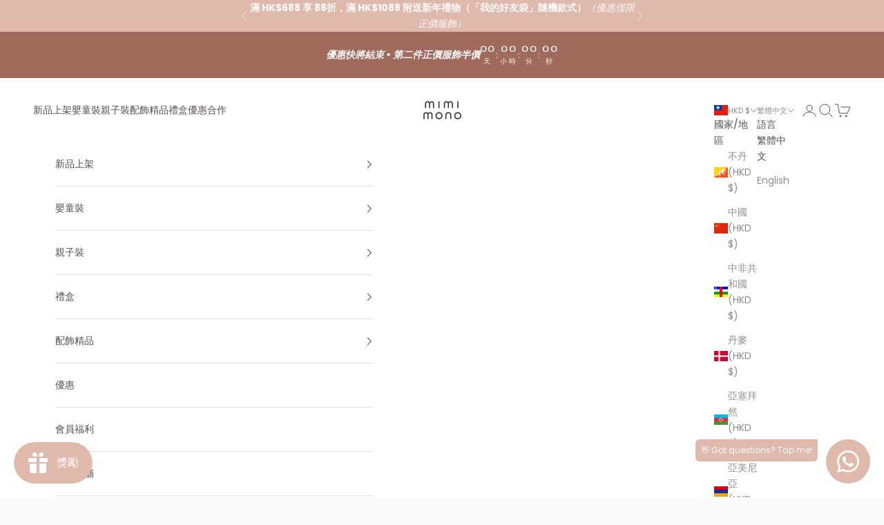

--- FILE ---
content_type: text/html; charset=utf-8
request_url: https://www.mimimono.com/zh-tw/products/liv-heart-tabby-pillow
body_size: 60525
content:
<!doctype html>
<script async crossorigin fetchpriority="high" src="/cdn/shopifycloud/importmap-polyfill/es-modules-shim.2.4.0.js"></script>
<script>
  var m4u_exclude_ips = "116.15.49.98,119.56.107.176,126.254.134.158,210.10.7.113,219.66.253.148";
</script>

<html lang="zh-TW" dir="ltr">
  <head>
    <meta charset="utf-8">
    <meta name="viewport" content="width=device-width, initial-scale=1.0, height=device-height, minimum-scale=1.0, maximum-scale=5.0">

    <title>Liv Heart 虎斑貓抱枕｜嬰童玩具｜動物絨毛玩具</title><meta name="description" content="這隻昏昏欲睡的虎斑貓是午睡時間的完美夥伴。這款柔軟的玩具枕頭非常柔軟且有彈性，孩子們可以用來當作小靠墊擁抱。由日本品牌 Liv Heart 設計。"><link rel="canonical" href="https://www.mimimono.com/zh-tw/products/liv-heart-tabby-pillow"><link rel="shortcut icon" href="//www.mimimono.com/cdn/shop/files/Shopify_Favicon_b501cebd-97e9-4a52-adc7-5fef09f2eb41.png?v=1738810414&width=96">
      <link rel="apple-touch-icon" href="//www.mimimono.com/cdn/shop/files/Shopify_Favicon_b501cebd-97e9-4a52-adc7-5fef09f2eb41.png?v=1738810414&width=180"><link rel="preconnect" href="https://fonts.shopifycdn.com" crossorigin><link rel="preload" href="//www.mimimono.com/cdn/fonts/fahkwang/fahkwang_n4.b5c440aab43f3f693a204b738ee500d9773ee543.woff2" as="font" type="font/woff2" crossorigin><link rel="preload" href="//www.mimimono.com/cdn/fonts/poppins/poppins_n4.0ba78fa5af9b0e1a374041b3ceaadf0a43b41362.woff2" as="font" type="font/woff2" crossorigin><meta property="og:type" content="product">
  <meta property="og:title" content="Liv Heart 虎斑貓抱枕">
  <meta property="product:price:amount" content="346.00">
  <meta property="product:price:currency" content="HKD">
  <meta property="product:availability" content="in stock"><meta property="og:image" content="http://www.mimimono.com/cdn/shop/files/LivHeartTabbyPillow_ChildrenSoftToys_mimimono.jpg?v=1719289556&width=2048">
  <meta property="og:image:secure_url" content="https://www.mimimono.com/cdn/shop/files/LivHeartTabbyPillow_ChildrenSoftToys_mimimono.jpg?v=1719289556&width=2048">
  <meta property="og:image:width" content="1600">
  <meta property="og:image:height" content="2000"><meta property="og:description" content="這隻昏昏欲睡的虎斑貓是午睡時間的完美夥伴。這款柔軟的玩具枕頭非常柔軟且有彈性，孩子們可以用來當作小靠墊擁抱。由日本品牌 Liv Heart 設計。"><meta property="og:url" content="https://www.mimimono.com/zh-tw/products/liv-heart-tabby-pillow">
<meta property="og:site_name" content="mimi mono"><meta name="twitter:card" content="summary"><meta name="twitter:title" content="Liv Heart 虎斑貓抱枕">
  <meta name="twitter:description" content="
這隻昏昏欲睡的虎斑貓是午睡時間的完美夥伴。只要看看它的眼睛，你就會在 3.. 2.. 1.. 中入睡……
它非常柔軟且有彈性，孩子們可以用來當作小靠墊擁抱。
由日本品牌 Liv Heart 設計。
尺寸：53x23x14 CM
*不適合手洗。建議用抗菌濕紙巾擦拭或噴灑布料清新劑。"><meta name="twitter:image" content="https://www.mimimono.com/cdn/shop/files/LivHeartTabbyPillow_ChildrenSoftToys_mimimono.jpg?crop=center&height=1200&v=1719289556&width=1200">
  <meta name="twitter:image:alt" content=""><script type="application/ld+json">{"@context":"http:\/\/schema.org\/","@id":"\/zh-tw\/products\/liv-heart-tabby-pillow#product","@type":"Product","brand":{"@type":"Brand","name":"mimi mono 奈美良一"},"category":"玩具和遊戲","description":"\n這隻昏昏欲睡的虎斑貓是午睡時間的完美夥伴。只要看看它的眼睛，你就會在 3.. 2.. 1.. 中入睡……\n它非常柔軟且有彈性，孩子們可以用來當作小靠墊擁抱。\n由日本品牌 Liv Heart 設計。\n尺寸：53x23x14 CM\n*不適合手洗。建議用抗菌濕紙巾擦拭或噴灑布料清新劑。","image":"https:\/\/www.mimimono.com\/cdn\/shop\/files\/LivHeartTabbyPillow_ChildrenSoftToys_mimimono.jpg?v=1719289556\u0026width=1920","name":"Liv Heart 虎斑貓抱枕","offers":{"@id":"\/zh-tw\/products\/liv-heart-tabby-pillow?variant=46033758847199#offer","@type":"Offer","availability":"http:\/\/schema.org\/InStock","price":"346.00","priceCurrency":"HKD","url":"https:\/\/www.mimimono.com\/zh-tw\/products\/liv-heart-tabby-pillow?variant=46033758847199"},"sku":"48902-36","url":"https:\/\/www.mimimono.com\/zh-tw\/products\/liv-heart-tabby-pillow"}</script><script type="application/ld+json">
  {
    "@context": "https://schema.org",
    "@type": "BreadcrumbList",
    "itemListElement": [{
        "@type": "ListItem",
        "position": 1,
        "name": "首頁",
        "item": "https://www.mimimono.com"
      },{
            "@type": "ListItem",
            "position": 2,
            "name": "Liv Heart 虎斑貓抱枕",
            "item": "https://www.mimimono.com/zh-tw/products/liv-heart-tabby-pillow"
          }]
  }
</script><style>/* Typography (heading) */
  @font-face {
  font-family: Fahkwang;
  font-weight: 400;
  font-style: normal;
  font-display: fallback;
  src: url("//www.mimimono.com/cdn/fonts/fahkwang/fahkwang_n4.b5c440aab43f3f693a204b738ee500d9773ee543.woff2") format("woff2"),
       url("//www.mimimono.com/cdn/fonts/fahkwang/fahkwang_n4.f10a996fc3cb7ffb1a30febf2d43f9f9dddd8e7c.woff") format("woff");
}

@font-face {
  font-family: Fahkwang;
  font-weight: 400;
  font-style: italic;
  font-display: fallback;
  src: url("//www.mimimono.com/cdn/fonts/fahkwang/fahkwang_i4.d73754082f6c858d5ee48c23794d67a9dc54c82a.woff2") format("woff2"),
       url("//www.mimimono.com/cdn/fonts/fahkwang/fahkwang_i4.29942aaf22ba0f5b7c32bf8626f9570c7d46a809.woff") format("woff");
}

/* Typography (body) */
  @font-face {
  font-family: Poppins;
  font-weight: 400;
  font-style: normal;
  font-display: fallback;
  src: url("//www.mimimono.com/cdn/fonts/poppins/poppins_n4.0ba78fa5af9b0e1a374041b3ceaadf0a43b41362.woff2") format("woff2"),
       url("//www.mimimono.com/cdn/fonts/poppins/poppins_n4.214741a72ff2596839fc9760ee7a770386cf16ca.woff") format("woff");
}

@font-face {
  font-family: Poppins;
  font-weight: 400;
  font-style: italic;
  font-display: fallback;
  src: url("//www.mimimono.com/cdn/fonts/poppins/poppins_i4.846ad1e22474f856bd6b81ba4585a60799a9f5d2.woff2") format("woff2"),
       url("//www.mimimono.com/cdn/fonts/poppins/poppins_i4.56b43284e8b52fc64c1fd271f289a39e8477e9ec.woff") format("woff");
}

@font-face {
  font-family: Poppins;
  font-weight: 700;
  font-style: normal;
  font-display: fallback;
  src: url("//www.mimimono.com/cdn/fonts/poppins/poppins_n7.56758dcf284489feb014a026f3727f2f20a54626.woff2") format("woff2"),
       url("//www.mimimono.com/cdn/fonts/poppins/poppins_n7.f34f55d9b3d3205d2cd6f64955ff4b36f0cfd8da.woff") format("woff");
}

@font-face {
  font-family: Poppins;
  font-weight: 700;
  font-style: italic;
  font-display: fallback;
  src: url("//www.mimimono.com/cdn/fonts/poppins/poppins_i7.42fd71da11e9d101e1e6c7932199f925f9eea42d.woff2") format("woff2"),
       url("//www.mimimono.com/cdn/fonts/poppins/poppins_i7.ec8499dbd7616004e21155106d13837fff4cf556.woff") format("woff");
}

:root {
    /* Container */
    --container-max-width: 100%;
    --container-xxs-max-width: 27.5rem; /* 440px */
    --container-xs-max-width: 42.5rem; /* 680px */
    --container-sm-max-width: 61.25rem; /* 980px */
    --container-md-max-width: 71.875rem; /* 1150px */
    --container-lg-max-width: 78.75rem; /* 1260px */
    --container-xl-max-width: 85rem; /* 1360px */
    --container-gutter: 1.25rem;

    --section-vertical-spacing: 2.5rem;
    --section-vertical-spacing-tight:2.5rem;

    --section-stack-gap:2.25rem;
    --section-stack-gap-tight:2.25rem;

    /* Form settings */
    --form-gap: 1.25rem; /* Gap between fieldset and submit button */
    --fieldset-gap: 1rem; /* Gap between each form input within a fieldset */
    --form-control-gap: 0.625rem; /* Gap between input and label (ignored for floating label) */
    --checkbox-control-gap: 0.75rem; /* Horizontal gap between checkbox and its associated label */
    --input-padding-block: 0.65rem; /* Vertical padding for input, textarea and native select */
    --input-padding-inline: 0.8rem; /* Horizontal padding for input, textarea and native select */
    --checkbox-size: 0.875rem; /* Size (width and height) for checkbox */

    /* Other sizes */
    --sticky-area-height: calc(var(--announcement-bar-is-sticky, 0) * var(--announcement-bar-height, 0px) + var(--header-is-sticky, 0) * var(--header-is-visible, 1) * var(--header-height, 0px));

    /* RTL support */
    --transform-logical-flip: 1;
    --transform-origin-start: left;
    --transform-origin-end: right;

    /**
     * ---------------------------------------------------------------------
     * TYPOGRAPHY
     * ---------------------------------------------------------------------
     */

    /* Font properties */
    --heading-font-family: Fahkwang, sans-serif;
    --heading-font-weight: 400;
    --heading-font-style: normal;
    --heading-text-transform: normal;
    --heading-letter-spacing: 0.02em;
    --text-font-family: Poppins, sans-serif;
    --text-font-weight: 400;
    --text-font-style: normal;
    --text-letter-spacing: 0.0em;
    --button-font: var(--heading-font-style) var(--heading-font-weight) var(--text-sm) / 1.65 var(--heading-font-family);
    --button-text-transform: uppercase;
    --button-letter-spacing: 0.18em;

    /* Font sizes */--text-heading-size-factor: 1;
    --text-h1: max(0.6875rem, clamp(1.375rem, 1.146341463414634rem + 0.975609756097561vw, 2rem) * var(--text-heading-size-factor));
    --text-h2: max(0.6875rem, clamp(1.25rem, 1.0670731707317074rem + 0.7804878048780488vw, 1.75rem) * var(--text-heading-size-factor));
    --text-h3: max(0.6875rem, clamp(1.125rem, 1.0335365853658536rem + 0.3902439024390244vw, 1.375rem) * var(--text-heading-size-factor));
    --text-h4: max(0.6875rem, clamp(1rem, 0.9542682926829268rem + 0.1951219512195122vw, 1.125rem) * var(--text-heading-size-factor));
    --text-h5: calc(0.875rem * var(--text-heading-size-factor));
    --text-h6: calc(0.75rem * var(--text-heading-size-factor));

    --text-xs: 0.75rem;
    --text-sm: 0.8125rem;
    --text-base: 0.875rem;
    --text-lg: 1.0rem;
    --text-xl: 1.125rem;

    /* Rounded variables (used for border radius) */
    --rounded-full: 9999px;
    --button-border-radius: 3.75rem;
    --input-border-radius: 3.75rem;

    /* Box shadow */
    --shadow-sm: 0 2px 8px rgb(0 0 0 / 0.05);
    --shadow: 0 5px 15px rgb(0 0 0 / 0.05);
    --shadow-md: 0 5px 30px rgb(0 0 0 / 0.05);
    --shadow-block: px px px rgb(var(--text-primary) / 0.0);

    /**
     * ---------------------------------------------------------------------
     * OTHER
     * ---------------------------------------------------------------------
     */

    --checkmark-svg-url: url(//www.mimimono.com/cdn/shop/t/53/assets/checkmark.svg?v=96426819199899090551738809837);
    --cursor-zoom-in-svg-url: url(//www.mimimono.com/cdn/shop/t/53/assets/cursor-zoom-in.svg?v=24773687729550411061737347124);
  }

  [dir="rtl"]:root {
    /* RTL support */
    --transform-logical-flip: -1;
    --transform-origin-start: right;
    --transform-origin-end: left;
  }

  @media screen and (min-width: 700px) {
    :root {
      /* Typography (font size) */
      --text-xs: 0.75rem;
      --text-sm: 0.8125rem;
      --text-base: 0.875rem;
      --text-lg: 1.0rem;
      --text-xl: 1.25rem;

      /* Spacing settings */
      --container-gutter: 2rem;
    }
  }

  @media screen and (min-width: 1000px) {
    :root {
      /* Spacing settings */
      --container-gutter: 3rem;

      --section-vertical-spacing: 4rem;
      --section-vertical-spacing-tight: 4rem;

      --section-stack-gap:3rem;
      --section-stack-gap-tight:3rem;
    }
  }:root {/* Overlay used for modal */
    --page-overlay: 0 0 0 / 0.4;

    /* We use the first scheme background as default */
    --page-background: ;

    /* Product colors */
    --on-sale-text: 160 106 92;
    --on-sale-badge-background: 160 106 92;
    --on-sale-badge-text: 255 255 255;
    --sold-out-badge-background: 225 214 205;
    --sold-out-badge-text: 0 0 0 / 0.65;
    --custom-badge-background: 28 28 28;
    --custom-badge-text: 255 255 255;
    --star-color: 28 28 28;

    /* Status colors */
    --success-background: 212 227 203;
    --success-text: 48 122 7;
    --warning-background: 253 241 224;
    --warning-text: 237 138 0;
    --error-background: 243 204 204;
    --error-text: 203 43 43;
  }.color-scheme--scheme-1 {
      /* Color settings */--accent: 224 185 173;
      --text-color: 84 78 78;
      --background: 250 250 250 / 1.0;
      --background-without-opacity: 250 250 250;
      --background-gradient: ;--border-color: 225 224 224;/* Button colors */
      --button-background: 224 185 173;
      --button-text-color: 250 250 250;

      /* Circled buttons */
      --circle-button-background: 224 185 173;
      --circle-button-text-color: 250 250 250;
    }.shopify-section:has(.section-spacing.color-scheme--bg-19247a2159a2df860c61949669e299c4) + .shopify-section:has(.section-spacing.color-scheme--bg-19247a2159a2df860c61949669e299c4:not(.bordered-section)) .section-spacing {
      padding-block-start: 0;
    }.color-scheme--scheme-2 {
      /* Color settings */--accent: 84 78 78;
      --text-color: 84 78 78;
      --background: 255 255 255 / 1.0;
      --background-without-opacity: 255 255 255;
      --background-gradient: ;--border-color: 229 228 228;/* Button colors */
      --button-background: 84 78 78;
      --button-text-color: 250 250 250;

      /* Circled buttons */
      --circle-button-background: 250 250 250;
      --circle-button-text-color: 84 78 78;
    }.shopify-section:has(.section-spacing.color-scheme--bg-54922f2e920ba8346f6dc0fba343d673) + .shopify-section:has(.section-spacing.color-scheme--bg-54922f2e920ba8346f6dc0fba343d673:not(.bordered-section)) .section-spacing {
      padding-block-start: 0;
    }.color-scheme--scheme-3 {
      /* Color settings */--accent: 250 250 250;
      --text-color: 250 250 250;
      --background: 224 185 173 / 1.0;
      --background-without-opacity: 224 185 173;
      --background-gradient: ;--border-color: 228 195 185;/* Button colors */
      --button-background: 250 250 250;
      --button-text-color: 84 78 78;

      /* Circled buttons */
      --circle-button-background: 250 250 250;
      --circle-button-text-color: 84 78 78;
    }.shopify-section:has(.section-spacing.color-scheme--bg-f38883d3ac0740f0ff04a935b6c0f964) + .shopify-section:has(.section-spacing.color-scheme--bg-f38883d3ac0740f0ff04a935b6c0f964:not(.bordered-section)) .section-spacing {
      padding-block-start: 0;
    }.color-scheme--scheme-4 {
      /* Color settings */--accent: 250 250 250;
      --text-color: 250 250 250;
      --background: 0 0 0 / 0.0;
      --background-without-opacity: 0 0 0;
      --background-gradient: ;--border-color: 250 250 250;/* Button colors */
      --button-background: 250 250 250;
      --button-text-color: 84 78 78;

      /* Circled buttons */
      --circle-button-background: 250 250 250;
      --circle-button-text-color: 84 78 78;
    }.shopify-section:has(.section-spacing.color-scheme--bg-3671eee015764974ee0aef1536023e0f) + .shopify-section:has(.section-spacing.color-scheme--bg-3671eee015764974ee0aef1536023e0f:not(.bordered-section)) .section-spacing {
      padding-block-start: 0;
    }.color-scheme--scheme-6b2a6c8c-6bed-45de-9dc4-893cd5048732 {
      /* Color settings */--accent: 250 250 250;
      --text-color: 250 250 250;
      --background: 160 106 92 / 1.0;
      --background-without-opacity: 160 106 92;
      --background-gradient: ;--border-color: 174 128 116;/* Button colors */
      --button-background: 250 250 250;
      --button-text-color: 160 106 92;

      /* Circled buttons */
      --circle-button-background: 250 250 250;
      --circle-button-text-color: 160 106 92;
    }.shopify-section:has(.section-spacing.color-scheme--bg-acfb2d23a4e5c9bac1896aebcea0b5cf) + .shopify-section:has(.section-spacing.color-scheme--bg-acfb2d23a4e5c9bac1896aebcea0b5cf:not(.bordered-section)) .section-spacing {
      padding-block-start: 0;
    }.color-scheme--scheme-96f4f835-b7e3-41a1-9381-2a572ce3fae4 {
      /* Color settings */--accent: 250 250 250;
      --text-color: 250 250 250;
      --background: 142 61 58 / 1.0;
      --background-without-opacity: 142 61 58;
      --background-gradient: ;--border-color: 158 89 87;/* Button colors */
      --button-background: 250 250 250;
      --button-text-color: 142 61 58;

      /* Circled buttons */
      --circle-button-background: 250 250 250;
      --circle-button-text-color: 142 61 58;
    }.shopify-section:has(.section-spacing.color-scheme--bg-384c86e04415e5cd67da73be9670bb60) + .shopify-section:has(.section-spacing.color-scheme--bg-384c86e04415e5cd67da73be9670bb60:not(.bordered-section)) .section-spacing {
      padding-block-start: 0;
    }.color-scheme--scheme-39812683-82e3-46c9-86f3-b82454f50611 {
      /* Color settings */--accent: 160 106 92;
      --text-color: 160 106 92;
      --background: 250 250 250 / 1.0;
      --background-without-opacity: 250 250 250;
      --background-gradient: ;--border-color: 237 228 226;/* Button colors */
      --button-background: 160 106 92;
      --button-text-color: 250 250 250;

      /* Circled buttons */
      --circle-button-background: 160 106 92;
      --circle-button-text-color: 250 250 250;
    }.shopify-section:has(.section-spacing.color-scheme--bg-19247a2159a2df860c61949669e299c4) + .shopify-section:has(.section-spacing.color-scheme--bg-19247a2159a2df860c61949669e299c4:not(.bordered-section)) .section-spacing {
      padding-block-start: 0;
    }.color-scheme--dialog {
      /* Color settings */--accent: 84 78 78;
      --text-color: 84 78 78;
      --background: 255 255 255 / 1.0;
      --background-without-opacity: 255 255 255;
      --background-gradient: ;--border-color: 229 228 228;/* Button colors */
      --button-background: 84 78 78;
      --button-text-color: 250 250 250;

      /* Circled buttons */
      --circle-button-background: 250 250 250;
      --circle-button-text-color: 84 78 78;
    }
</style><script>
  // This allows to expose several variables to the global scope, to be used in scripts
  window.themeVariables = {
    settings: {
      showPageTransition: null,
      pageType: "product",
      moneyFormat: "\u003cspan class=money\u003e${{amount}} HKD\u003c\/span\u003e",
      moneyWithCurrencyFormat: "\u003cspan class=money\u003e${{amount}} HKD\u003c\/span\u003e",
      currencyCodeEnabled: true,
      cartType: "drawer",
      staggerMenuApparition: true
    },

    strings: {
      addedToCart: "已加入購物車！",
      closeGallery: "關閉圖片庫",
      zoomGallery: "縮放",
      errorGallery: "無法載入圖片。",
      shippingEstimatorNoResults: "很抱歉，我們無法配送至您的地址。",
      shippingEstimatorOneResult: "配送至您的地址有一種運費：",
      shippingEstimatorMultipleResults: "配送至您的地址有數種運費：",
      shippingEstimatorError: "檢索運費時出現一個或多個錯誤：",
      next: "下一個",
      previous: "上一個"
    },

    mediaQueries: {
      'sm': 'screen and (min-width: 700px)',
      'md': 'screen and (min-width: 1000px)',
      'lg': 'screen and (min-width: 1150px)',
      'xl': 'screen and (min-width: 1400px)',
      '2xl': 'screen and (min-width: 1600px)',
      'sm-max': 'screen and (max-width: 699px)',
      'md-max': 'screen and (max-width: 999px)',
      'lg-max': 'screen and (max-width: 1149px)',
      'xl-max': 'screen and (max-width: 1399px)',
      '2xl-max': 'screen and (max-width: 1599px)',
      'motion-safe': '(prefers-reduced-motion: no-preference)',
      'motion-reduce': '(prefers-reduced-motion: reduce)',
      'supports-hover': 'screen and (pointer: fine)',
      'supports-touch': 'screen and (hover: none)'
    }
  };</script><script>
      if (!(HTMLScriptElement.supports && HTMLScriptElement.supports('importmap'))) {
        const importMapPolyfill = document.createElement('script');
        importMapPolyfill.async = true;
        importMapPolyfill.src = "//www.mimimono.com/cdn/shop/t/53/assets/es-module-shims.min.js?v=98603786603752121101737078599";

        document.head.appendChild(importMapPolyfill);
      }
    </script>

    <script type="importmap">{
        "imports": {
          "vendor": "//www.mimimono.com/cdn/shop/t/53/assets/vendor.min.js?v=127380567671676268461737078599",
          "theme": "//www.mimimono.com/cdn/shop/t/53/assets/theme.js?v=180066032001061184021749715836",
          "photoswipe": "//www.mimimono.com/cdn/shop/t/53/assets/photoswipe.min.js?v=13374349288281597431737078599"
        }
      }
    </script>

    <script type="module" src="//www.mimimono.com/cdn/shop/t/53/assets/vendor.min.js?v=127380567671676268461737078599"></script>
    <script type="module" src="//www.mimimono.com/cdn/shop/t/53/assets/theme.js?v=180066032001061184021749715836"></script>

    <script>window.performance && window.performance.mark && window.performance.mark('shopify.content_for_header.start');</script><meta name="google-site-verification" content="OXJITJiZX0sNrdlkTGiiGImXForEc6-4DG9IIcyG5h4">
<meta id="shopify-digital-wallet" name="shopify-digital-wallet" content="/11664614/digital_wallets/dialog">
<meta name="shopify-checkout-api-token" content="e1ebe55a8cbcb9429181e34d265e8bfc">
<link rel="alternate" hreflang="x-default" href="https://www.mimimono.com/products/liv-heart-tabby-pillow">
<link rel="alternate" hreflang="en" href="https://www.mimimono.com/products/liv-heart-tabby-pillow">
<link rel="alternate" hreflang="zh-Hant" href="https://www.mimimono.com/zh/products/liv-heart-tabby-pillow">
<link rel="alternate" hreflang="zh-Hant-TW" href="https://www.mimimono.com/zh-tw/products/liv-heart-tabby-pillow">
<link rel="alternate" hreflang="en-TW" href="https://www.mimimono.com/en-tw/products/liv-heart-tabby-pillow">
<link rel="alternate" hreflang="ja-JP" href="https://www.mimimono.com/ja-jp/products/liv-heart-tabby-pillow">
<link rel="alternate" hreflang="en-JP" href="https://www.mimimono.com/en-jp/products/liv-heart-tabby-pillow">
<link rel="alternate" hreflang="zh-Hant-CN" href="https://www.mimimono.com/zh-cn/products/liv-heart-tabby-pillow">
<link rel="alternate" hreflang="en-CN" href="https://www.mimimono.com/en-cn/products/liv-heart-tabby-pillow">
<link rel="alternate" hreflang="zh-Hant-AC" href="https://www.mimimono.com/zh/products/liv-heart-tabby-pillow">
<link rel="alternate" hreflang="zh-Hant-AD" href="https://www.mimimono.com/zh/products/liv-heart-tabby-pillow">
<link rel="alternate" hreflang="zh-Hant-AE" href="https://www.mimimono.com/zh/products/liv-heart-tabby-pillow">
<link rel="alternate" hreflang="zh-Hant-AF" href="https://www.mimimono.com/zh/products/liv-heart-tabby-pillow">
<link rel="alternate" hreflang="zh-Hant-AG" href="https://www.mimimono.com/zh/products/liv-heart-tabby-pillow">
<link rel="alternate" hreflang="zh-Hant-AI" href="https://www.mimimono.com/zh/products/liv-heart-tabby-pillow">
<link rel="alternate" hreflang="zh-Hant-AL" href="https://www.mimimono.com/zh/products/liv-heart-tabby-pillow">
<link rel="alternate" hreflang="zh-Hant-AM" href="https://www.mimimono.com/zh/products/liv-heart-tabby-pillow">
<link rel="alternate" hreflang="zh-Hant-AO" href="https://www.mimimono.com/zh/products/liv-heart-tabby-pillow">
<link rel="alternate" hreflang="zh-Hant-AR" href="https://www.mimimono.com/zh/products/liv-heart-tabby-pillow">
<link rel="alternate" hreflang="zh-Hant-AT" href="https://www.mimimono.com/zh/products/liv-heart-tabby-pillow">
<link rel="alternate" hreflang="zh-Hant-AU" href="https://www.mimimono.com/zh/products/liv-heart-tabby-pillow">
<link rel="alternate" hreflang="zh-Hant-AW" href="https://www.mimimono.com/zh/products/liv-heart-tabby-pillow">
<link rel="alternate" hreflang="zh-Hant-AX" href="https://www.mimimono.com/zh/products/liv-heart-tabby-pillow">
<link rel="alternate" hreflang="zh-Hant-AZ" href="https://www.mimimono.com/zh/products/liv-heart-tabby-pillow">
<link rel="alternate" hreflang="zh-Hant-BA" href="https://www.mimimono.com/zh/products/liv-heart-tabby-pillow">
<link rel="alternate" hreflang="zh-Hant-BB" href="https://www.mimimono.com/zh/products/liv-heart-tabby-pillow">
<link rel="alternate" hreflang="zh-Hant-BD" href="https://www.mimimono.com/zh/products/liv-heart-tabby-pillow">
<link rel="alternate" hreflang="zh-Hant-BE" href="https://www.mimimono.com/zh/products/liv-heart-tabby-pillow">
<link rel="alternate" hreflang="zh-Hant-BF" href="https://www.mimimono.com/zh/products/liv-heart-tabby-pillow">
<link rel="alternate" hreflang="zh-Hant-BG" href="https://www.mimimono.com/zh/products/liv-heart-tabby-pillow">
<link rel="alternate" hreflang="zh-Hant-BH" href="https://www.mimimono.com/zh/products/liv-heart-tabby-pillow">
<link rel="alternate" hreflang="zh-Hant-BI" href="https://www.mimimono.com/zh/products/liv-heart-tabby-pillow">
<link rel="alternate" hreflang="zh-Hant-BJ" href="https://www.mimimono.com/zh/products/liv-heart-tabby-pillow">
<link rel="alternate" hreflang="zh-Hant-BL" href="https://www.mimimono.com/zh/products/liv-heart-tabby-pillow">
<link rel="alternate" hreflang="zh-Hant-BM" href="https://www.mimimono.com/zh/products/liv-heart-tabby-pillow">
<link rel="alternate" hreflang="zh-Hant-BN" href="https://www.mimimono.com/zh/products/liv-heart-tabby-pillow">
<link rel="alternate" hreflang="zh-Hant-BO" href="https://www.mimimono.com/zh/products/liv-heart-tabby-pillow">
<link rel="alternate" hreflang="zh-Hant-BQ" href="https://www.mimimono.com/zh/products/liv-heart-tabby-pillow">
<link rel="alternate" hreflang="zh-Hant-BR" href="https://www.mimimono.com/zh/products/liv-heart-tabby-pillow">
<link rel="alternate" hreflang="zh-Hant-BS" href="https://www.mimimono.com/zh/products/liv-heart-tabby-pillow">
<link rel="alternate" hreflang="zh-Hant-BT" href="https://www.mimimono.com/zh/products/liv-heart-tabby-pillow">
<link rel="alternate" hreflang="zh-Hant-BW" href="https://www.mimimono.com/zh/products/liv-heart-tabby-pillow">
<link rel="alternate" hreflang="zh-Hant-BY" href="https://www.mimimono.com/zh/products/liv-heart-tabby-pillow">
<link rel="alternate" hreflang="zh-Hant-BZ" href="https://www.mimimono.com/zh/products/liv-heart-tabby-pillow">
<link rel="alternate" hreflang="zh-Hant-CA" href="https://www.mimimono.com/zh/products/liv-heart-tabby-pillow">
<link rel="alternate" hreflang="zh-Hant-CC" href="https://www.mimimono.com/zh/products/liv-heart-tabby-pillow">
<link rel="alternate" hreflang="zh-Hant-CD" href="https://www.mimimono.com/zh/products/liv-heart-tabby-pillow">
<link rel="alternate" hreflang="zh-Hant-CF" href="https://www.mimimono.com/zh/products/liv-heart-tabby-pillow">
<link rel="alternate" hreflang="zh-Hant-CG" href="https://www.mimimono.com/zh/products/liv-heart-tabby-pillow">
<link rel="alternate" hreflang="zh-Hant-CH" href="https://www.mimimono.com/zh/products/liv-heart-tabby-pillow">
<link rel="alternate" hreflang="zh-Hant-CI" href="https://www.mimimono.com/zh/products/liv-heart-tabby-pillow">
<link rel="alternate" hreflang="zh-Hant-CK" href="https://www.mimimono.com/zh/products/liv-heart-tabby-pillow">
<link rel="alternate" hreflang="zh-Hant-CL" href="https://www.mimimono.com/zh/products/liv-heart-tabby-pillow">
<link rel="alternate" hreflang="zh-Hant-CM" href="https://www.mimimono.com/zh/products/liv-heart-tabby-pillow">
<link rel="alternate" hreflang="zh-Hant-CO" href="https://www.mimimono.com/zh/products/liv-heart-tabby-pillow">
<link rel="alternate" hreflang="zh-Hant-CR" href="https://www.mimimono.com/zh/products/liv-heart-tabby-pillow">
<link rel="alternate" hreflang="zh-Hant-CV" href="https://www.mimimono.com/zh/products/liv-heart-tabby-pillow">
<link rel="alternate" hreflang="zh-Hant-CW" href="https://www.mimimono.com/zh/products/liv-heart-tabby-pillow">
<link rel="alternate" hreflang="zh-Hant-CX" href="https://www.mimimono.com/zh/products/liv-heart-tabby-pillow">
<link rel="alternate" hreflang="zh-Hant-CY" href="https://www.mimimono.com/zh/products/liv-heart-tabby-pillow">
<link rel="alternate" hreflang="zh-Hant-CZ" href="https://www.mimimono.com/zh/products/liv-heart-tabby-pillow">
<link rel="alternate" hreflang="zh-Hant-DE" href="https://www.mimimono.com/zh/products/liv-heart-tabby-pillow">
<link rel="alternate" hreflang="zh-Hant-DJ" href="https://www.mimimono.com/zh/products/liv-heart-tabby-pillow">
<link rel="alternate" hreflang="zh-Hant-DK" href="https://www.mimimono.com/zh/products/liv-heart-tabby-pillow">
<link rel="alternate" hreflang="zh-Hant-DM" href="https://www.mimimono.com/zh/products/liv-heart-tabby-pillow">
<link rel="alternate" hreflang="zh-Hant-DO" href="https://www.mimimono.com/zh/products/liv-heart-tabby-pillow">
<link rel="alternate" hreflang="zh-Hant-DZ" href="https://www.mimimono.com/zh/products/liv-heart-tabby-pillow">
<link rel="alternate" hreflang="zh-Hant-EC" href="https://www.mimimono.com/zh/products/liv-heart-tabby-pillow">
<link rel="alternate" hreflang="zh-Hant-EE" href="https://www.mimimono.com/zh/products/liv-heart-tabby-pillow">
<link rel="alternate" hreflang="zh-Hant-EG" href="https://www.mimimono.com/zh/products/liv-heart-tabby-pillow">
<link rel="alternate" hreflang="zh-Hant-EH" href="https://www.mimimono.com/zh/products/liv-heart-tabby-pillow">
<link rel="alternate" hreflang="zh-Hant-ER" href="https://www.mimimono.com/zh/products/liv-heart-tabby-pillow">
<link rel="alternate" hreflang="zh-Hant-ES" href="https://www.mimimono.com/zh/products/liv-heart-tabby-pillow">
<link rel="alternate" hreflang="zh-Hant-ET" href="https://www.mimimono.com/zh/products/liv-heart-tabby-pillow">
<link rel="alternate" hreflang="zh-Hant-FI" href="https://www.mimimono.com/zh/products/liv-heart-tabby-pillow">
<link rel="alternate" hreflang="zh-Hant-FJ" href="https://www.mimimono.com/zh/products/liv-heart-tabby-pillow">
<link rel="alternate" hreflang="zh-Hant-FK" href="https://www.mimimono.com/zh/products/liv-heart-tabby-pillow">
<link rel="alternate" hreflang="zh-Hant-FO" href="https://www.mimimono.com/zh/products/liv-heart-tabby-pillow">
<link rel="alternate" hreflang="zh-Hant-FR" href="https://www.mimimono.com/zh/products/liv-heart-tabby-pillow">
<link rel="alternate" hreflang="zh-Hant-GA" href="https://www.mimimono.com/zh/products/liv-heart-tabby-pillow">
<link rel="alternate" hreflang="zh-Hant-GB" href="https://www.mimimono.com/zh/products/liv-heart-tabby-pillow">
<link rel="alternate" hreflang="zh-Hant-GD" href="https://www.mimimono.com/zh/products/liv-heart-tabby-pillow">
<link rel="alternate" hreflang="zh-Hant-GE" href="https://www.mimimono.com/zh/products/liv-heart-tabby-pillow">
<link rel="alternate" hreflang="zh-Hant-GF" href="https://www.mimimono.com/zh/products/liv-heart-tabby-pillow">
<link rel="alternate" hreflang="zh-Hant-GG" href="https://www.mimimono.com/zh/products/liv-heart-tabby-pillow">
<link rel="alternate" hreflang="zh-Hant-GH" href="https://www.mimimono.com/zh/products/liv-heart-tabby-pillow">
<link rel="alternate" hreflang="zh-Hant-GI" href="https://www.mimimono.com/zh/products/liv-heart-tabby-pillow">
<link rel="alternate" hreflang="zh-Hant-GL" href="https://www.mimimono.com/zh/products/liv-heart-tabby-pillow">
<link rel="alternate" hreflang="zh-Hant-GM" href="https://www.mimimono.com/zh/products/liv-heart-tabby-pillow">
<link rel="alternate" hreflang="zh-Hant-GN" href="https://www.mimimono.com/zh/products/liv-heart-tabby-pillow">
<link rel="alternate" hreflang="zh-Hant-GP" href="https://www.mimimono.com/zh/products/liv-heart-tabby-pillow">
<link rel="alternate" hreflang="zh-Hant-GQ" href="https://www.mimimono.com/zh/products/liv-heart-tabby-pillow">
<link rel="alternate" hreflang="zh-Hant-GR" href="https://www.mimimono.com/zh/products/liv-heart-tabby-pillow">
<link rel="alternate" hreflang="zh-Hant-GS" href="https://www.mimimono.com/zh/products/liv-heart-tabby-pillow">
<link rel="alternate" hreflang="zh-Hant-GT" href="https://www.mimimono.com/zh/products/liv-heart-tabby-pillow">
<link rel="alternate" hreflang="zh-Hant-GW" href="https://www.mimimono.com/zh/products/liv-heart-tabby-pillow">
<link rel="alternate" hreflang="zh-Hant-GY" href="https://www.mimimono.com/zh/products/liv-heart-tabby-pillow">
<link rel="alternate" hreflang="zh-Hant-HK" href="https://www.mimimono.com/zh/products/liv-heart-tabby-pillow">
<link rel="alternate" hreflang="zh-Hant-HN" href="https://www.mimimono.com/zh/products/liv-heart-tabby-pillow">
<link rel="alternate" hreflang="zh-Hant-HR" href="https://www.mimimono.com/zh/products/liv-heart-tabby-pillow">
<link rel="alternate" hreflang="zh-Hant-HT" href="https://www.mimimono.com/zh/products/liv-heart-tabby-pillow">
<link rel="alternate" hreflang="zh-Hant-HU" href="https://www.mimimono.com/zh/products/liv-heart-tabby-pillow">
<link rel="alternate" hreflang="zh-Hant-ID" href="https://www.mimimono.com/zh/products/liv-heart-tabby-pillow">
<link rel="alternate" hreflang="zh-Hant-IE" href="https://www.mimimono.com/zh/products/liv-heart-tabby-pillow">
<link rel="alternate" hreflang="zh-Hant-IL" href="https://www.mimimono.com/zh/products/liv-heart-tabby-pillow">
<link rel="alternate" hreflang="zh-Hant-IM" href="https://www.mimimono.com/zh/products/liv-heart-tabby-pillow">
<link rel="alternate" hreflang="zh-Hant-IN" href="https://www.mimimono.com/zh/products/liv-heart-tabby-pillow">
<link rel="alternate" hreflang="zh-Hant-IO" href="https://www.mimimono.com/zh/products/liv-heart-tabby-pillow">
<link rel="alternate" hreflang="zh-Hant-IQ" href="https://www.mimimono.com/zh/products/liv-heart-tabby-pillow">
<link rel="alternate" hreflang="zh-Hant-IS" href="https://www.mimimono.com/zh/products/liv-heart-tabby-pillow">
<link rel="alternate" hreflang="zh-Hant-IT" href="https://www.mimimono.com/zh/products/liv-heart-tabby-pillow">
<link rel="alternate" hreflang="zh-Hant-JE" href="https://www.mimimono.com/zh/products/liv-heart-tabby-pillow">
<link rel="alternate" hreflang="zh-Hant-JM" href="https://www.mimimono.com/zh/products/liv-heart-tabby-pillow">
<link rel="alternate" hreflang="zh-Hant-JO" href="https://www.mimimono.com/zh/products/liv-heart-tabby-pillow">
<link rel="alternate" hreflang="zh-Hant-KE" href="https://www.mimimono.com/zh/products/liv-heart-tabby-pillow">
<link rel="alternate" hreflang="zh-Hant-KG" href="https://www.mimimono.com/zh/products/liv-heart-tabby-pillow">
<link rel="alternate" hreflang="zh-Hant-KH" href="https://www.mimimono.com/zh/products/liv-heart-tabby-pillow">
<link rel="alternate" hreflang="zh-Hant-KI" href="https://www.mimimono.com/zh/products/liv-heart-tabby-pillow">
<link rel="alternate" hreflang="zh-Hant-KM" href="https://www.mimimono.com/zh/products/liv-heart-tabby-pillow">
<link rel="alternate" hreflang="zh-Hant-KN" href="https://www.mimimono.com/zh/products/liv-heart-tabby-pillow">
<link rel="alternate" hreflang="zh-Hant-KR" href="https://www.mimimono.com/zh/products/liv-heart-tabby-pillow">
<link rel="alternate" hreflang="zh-Hant-KW" href="https://www.mimimono.com/zh/products/liv-heart-tabby-pillow">
<link rel="alternate" hreflang="zh-Hant-KY" href="https://www.mimimono.com/zh/products/liv-heart-tabby-pillow">
<link rel="alternate" hreflang="zh-Hant-KZ" href="https://www.mimimono.com/zh/products/liv-heart-tabby-pillow">
<link rel="alternate" hreflang="zh-Hant-LA" href="https://www.mimimono.com/zh/products/liv-heart-tabby-pillow">
<link rel="alternate" hreflang="zh-Hant-LB" href="https://www.mimimono.com/zh/products/liv-heart-tabby-pillow">
<link rel="alternate" hreflang="zh-Hant-LC" href="https://www.mimimono.com/zh/products/liv-heart-tabby-pillow">
<link rel="alternate" hreflang="zh-Hant-LI" href="https://www.mimimono.com/zh/products/liv-heart-tabby-pillow">
<link rel="alternate" hreflang="zh-Hant-LK" href="https://www.mimimono.com/zh/products/liv-heart-tabby-pillow">
<link rel="alternate" hreflang="zh-Hant-LR" href="https://www.mimimono.com/zh/products/liv-heart-tabby-pillow">
<link rel="alternate" hreflang="zh-Hant-LS" href="https://www.mimimono.com/zh/products/liv-heart-tabby-pillow">
<link rel="alternate" hreflang="zh-Hant-LT" href="https://www.mimimono.com/zh/products/liv-heart-tabby-pillow">
<link rel="alternate" hreflang="zh-Hant-LU" href="https://www.mimimono.com/zh/products/liv-heart-tabby-pillow">
<link rel="alternate" hreflang="zh-Hant-LV" href="https://www.mimimono.com/zh/products/liv-heart-tabby-pillow">
<link rel="alternate" hreflang="zh-Hant-LY" href="https://www.mimimono.com/zh/products/liv-heart-tabby-pillow">
<link rel="alternate" hreflang="zh-Hant-MA" href="https://www.mimimono.com/zh/products/liv-heart-tabby-pillow">
<link rel="alternate" hreflang="zh-Hant-MC" href="https://www.mimimono.com/zh/products/liv-heart-tabby-pillow">
<link rel="alternate" hreflang="zh-Hant-MD" href="https://www.mimimono.com/zh/products/liv-heart-tabby-pillow">
<link rel="alternate" hreflang="zh-Hant-ME" href="https://www.mimimono.com/zh/products/liv-heart-tabby-pillow">
<link rel="alternate" hreflang="zh-Hant-MF" href="https://www.mimimono.com/zh/products/liv-heart-tabby-pillow">
<link rel="alternate" hreflang="zh-Hant-MG" href="https://www.mimimono.com/zh/products/liv-heart-tabby-pillow">
<link rel="alternate" hreflang="zh-Hant-MK" href="https://www.mimimono.com/zh/products/liv-heart-tabby-pillow">
<link rel="alternate" hreflang="zh-Hant-ML" href="https://www.mimimono.com/zh/products/liv-heart-tabby-pillow">
<link rel="alternate" hreflang="zh-Hant-MM" href="https://www.mimimono.com/zh/products/liv-heart-tabby-pillow">
<link rel="alternate" hreflang="zh-Hant-MN" href="https://www.mimimono.com/zh/products/liv-heart-tabby-pillow">
<link rel="alternate" hreflang="zh-Hant-MO" href="https://www.mimimono.com/zh/products/liv-heart-tabby-pillow">
<link rel="alternate" hreflang="zh-Hant-MQ" href="https://www.mimimono.com/zh/products/liv-heart-tabby-pillow">
<link rel="alternate" hreflang="zh-Hant-MR" href="https://www.mimimono.com/zh/products/liv-heart-tabby-pillow">
<link rel="alternate" hreflang="zh-Hant-MS" href="https://www.mimimono.com/zh/products/liv-heart-tabby-pillow">
<link rel="alternate" hreflang="zh-Hant-MT" href="https://www.mimimono.com/zh/products/liv-heart-tabby-pillow">
<link rel="alternate" hreflang="zh-Hant-MU" href="https://www.mimimono.com/zh/products/liv-heart-tabby-pillow">
<link rel="alternate" hreflang="zh-Hant-MV" href="https://www.mimimono.com/zh/products/liv-heart-tabby-pillow">
<link rel="alternate" hreflang="zh-Hant-MW" href="https://www.mimimono.com/zh/products/liv-heart-tabby-pillow">
<link rel="alternate" hreflang="zh-Hant-MX" href="https://www.mimimono.com/zh/products/liv-heart-tabby-pillow">
<link rel="alternate" hreflang="zh-Hant-MY" href="https://www.mimimono.com/zh/products/liv-heart-tabby-pillow">
<link rel="alternate" hreflang="zh-Hant-MZ" href="https://www.mimimono.com/zh/products/liv-heart-tabby-pillow">
<link rel="alternate" hreflang="zh-Hant-NA" href="https://www.mimimono.com/zh/products/liv-heart-tabby-pillow">
<link rel="alternate" hreflang="zh-Hant-NC" href="https://www.mimimono.com/zh/products/liv-heart-tabby-pillow">
<link rel="alternate" hreflang="zh-Hant-NE" href="https://www.mimimono.com/zh/products/liv-heart-tabby-pillow">
<link rel="alternate" hreflang="zh-Hant-NF" href="https://www.mimimono.com/zh/products/liv-heart-tabby-pillow">
<link rel="alternate" hreflang="zh-Hant-NG" href="https://www.mimimono.com/zh/products/liv-heart-tabby-pillow">
<link rel="alternate" hreflang="zh-Hant-NI" href="https://www.mimimono.com/zh/products/liv-heart-tabby-pillow">
<link rel="alternate" hreflang="zh-Hant-NL" href="https://www.mimimono.com/zh/products/liv-heart-tabby-pillow">
<link rel="alternate" hreflang="zh-Hant-NO" href="https://www.mimimono.com/zh/products/liv-heart-tabby-pillow">
<link rel="alternate" hreflang="zh-Hant-NP" href="https://www.mimimono.com/zh/products/liv-heart-tabby-pillow">
<link rel="alternate" hreflang="zh-Hant-NR" href="https://www.mimimono.com/zh/products/liv-heart-tabby-pillow">
<link rel="alternate" hreflang="zh-Hant-NU" href="https://www.mimimono.com/zh/products/liv-heart-tabby-pillow">
<link rel="alternate" hreflang="zh-Hant-NZ" href="https://www.mimimono.com/zh/products/liv-heart-tabby-pillow">
<link rel="alternate" hreflang="zh-Hant-OM" href="https://www.mimimono.com/zh/products/liv-heart-tabby-pillow">
<link rel="alternate" hreflang="zh-Hant-PA" href="https://www.mimimono.com/zh/products/liv-heart-tabby-pillow">
<link rel="alternate" hreflang="zh-Hant-PE" href="https://www.mimimono.com/zh/products/liv-heart-tabby-pillow">
<link rel="alternate" hreflang="zh-Hant-PF" href="https://www.mimimono.com/zh/products/liv-heart-tabby-pillow">
<link rel="alternate" hreflang="zh-Hant-PG" href="https://www.mimimono.com/zh/products/liv-heart-tabby-pillow">
<link rel="alternate" hreflang="zh-Hant-PH" href="https://www.mimimono.com/zh/products/liv-heart-tabby-pillow">
<link rel="alternate" hreflang="zh-Hant-PK" href="https://www.mimimono.com/zh/products/liv-heart-tabby-pillow">
<link rel="alternate" hreflang="zh-Hant-PL" href="https://www.mimimono.com/zh/products/liv-heart-tabby-pillow">
<link rel="alternate" hreflang="zh-Hant-PM" href="https://www.mimimono.com/zh/products/liv-heart-tabby-pillow">
<link rel="alternate" hreflang="zh-Hant-PN" href="https://www.mimimono.com/zh/products/liv-heart-tabby-pillow">
<link rel="alternate" hreflang="zh-Hant-PS" href="https://www.mimimono.com/zh/products/liv-heart-tabby-pillow">
<link rel="alternate" hreflang="zh-Hant-PT" href="https://www.mimimono.com/zh/products/liv-heart-tabby-pillow">
<link rel="alternate" hreflang="zh-Hant-PY" href="https://www.mimimono.com/zh/products/liv-heart-tabby-pillow">
<link rel="alternate" hreflang="zh-Hant-QA" href="https://www.mimimono.com/zh/products/liv-heart-tabby-pillow">
<link rel="alternate" hreflang="zh-Hant-RE" href="https://www.mimimono.com/zh/products/liv-heart-tabby-pillow">
<link rel="alternate" hreflang="zh-Hant-RO" href="https://www.mimimono.com/zh/products/liv-heart-tabby-pillow">
<link rel="alternate" hreflang="zh-Hant-RS" href="https://www.mimimono.com/zh/products/liv-heart-tabby-pillow">
<link rel="alternate" hreflang="zh-Hant-RU" href="https://www.mimimono.com/zh/products/liv-heart-tabby-pillow">
<link rel="alternate" hreflang="zh-Hant-RW" href="https://www.mimimono.com/zh/products/liv-heart-tabby-pillow">
<link rel="alternate" hreflang="zh-Hant-SA" href="https://www.mimimono.com/zh/products/liv-heart-tabby-pillow">
<link rel="alternate" hreflang="zh-Hant-SB" href="https://www.mimimono.com/zh/products/liv-heart-tabby-pillow">
<link rel="alternate" hreflang="zh-Hant-SC" href="https://www.mimimono.com/zh/products/liv-heart-tabby-pillow">
<link rel="alternate" hreflang="zh-Hant-SD" href="https://www.mimimono.com/zh/products/liv-heart-tabby-pillow">
<link rel="alternate" hreflang="zh-Hant-SE" href="https://www.mimimono.com/zh/products/liv-heart-tabby-pillow">
<link rel="alternate" hreflang="zh-Hant-SG" href="https://www.mimimono.com/zh/products/liv-heart-tabby-pillow">
<link rel="alternate" hreflang="zh-Hant-SH" href="https://www.mimimono.com/zh/products/liv-heart-tabby-pillow">
<link rel="alternate" hreflang="zh-Hant-SI" href="https://www.mimimono.com/zh/products/liv-heart-tabby-pillow">
<link rel="alternate" hreflang="zh-Hant-SJ" href="https://www.mimimono.com/zh/products/liv-heart-tabby-pillow">
<link rel="alternate" hreflang="zh-Hant-SK" href="https://www.mimimono.com/zh/products/liv-heart-tabby-pillow">
<link rel="alternate" hreflang="zh-Hant-SL" href="https://www.mimimono.com/zh/products/liv-heart-tabby-pillow">
<link rel="alternate" hreflang="zh-Hant-SM" href="https://www.mimimono.com/zh/products/liv-heart-tabby-pillow">
<link rel="alternate" hreflang="zh-Hant-SN" href="https://www.mimimono.com/zh/products/liv-heart-tabby-pillow">
<link rel="alternate" hreflang="zh-Hant-SO" href="https://www.mimimono.com/zh/products/liv-heart-tabby-pillow">
<link rel="alternate" hreflang="zh-Hant-SR" href="https://www.mimimono.com/zh/products/liv-heart-tabby-pillow">
<link rel="alternate" hreflang="zh-Hant-SS" href="https://www.mimimono.com/zh/products/liv-heart-tabby-pillow">
<link rel="alternate" hreflang="zh-Hant-ST" href="https://www.mimimono.com/zh/products/liv-heart-tabby-pillow">
<link rel="alternate" hreflang="zh-Hant-SV" href="https://www.mimimono.com/zh/products/liv-heart-tabby-pillow">
<link rel="alternate" hreflang="zh-Hant-SX" href="https://www.mimimono.com/zh/products/liv-heart-tabby-pillow">
<link rel="alternate" hreflang="zh-Hant-SZ" href="https://www.mimimono.com/zh/products/liv-heart-tabby-pillow">
<link rel="alternate" hreflang="zh-Hant-TA" href="https://www.mimimono.com/zh/products/liv-heart-tabby-pillow">
<link rel="alternate" hreflang="zh-Hant-TC" href="https://www.mimimono.com/zh/products/liv-heart-tabby-pillow">
<link rel="alternate" hreflang="zh-Hant-TD" href="https://www.mimimono.com/zh/products/liv-heart-tabby-pillow">
<link rel="alternate" hreflang="zh-Hant-TF" href="https://www.mimimono.com/zh/products/liv-heart-tabby-pillow">
<link rel="alternate" hreflang="zh-Hant-TG" href="https://www.mimimono.com/zh/products/liv-heart-tabby-pillow">
<link rel="alternate" hreflang="zh-Hant-TH" href="https://www.mimimono.com/zh/products/liv-heart-tabby-pillow">
<link rel="alternate" hreflang="zh-Hant-TJ" href="https://www.mimimono.com/zh/products/liv-heart-tabby-pillow">
<link rel="alternate" hreflang="zh-Hant-TK" href="https://www.mimimono.com/zh/products/liv-heart-tabby-pillow">
<link rel="alternate" hreflang="zh-Hant-TL" href="https://www.mimimono.com/zh/products/liv-heart-tabby-pillow">
<link rel="alternate" hreflang="zh-Hant-TM" href="https://www.mimimono.com/zh/products/liv-heart-tabby-pillow">
<link rel="alternate" hreflang="zh-Hant-TN" href="https://www.mimimono.com/zh/products/liv-heart-tabby-pillow">
<link rel="alternate" hreflang="zh-Hant-TO" href="https://www.mimimono.com/zh/products/liv-heart-tabby-pillow">
<link rel="alternate" hreflang="zh-Hant-TR" href="https://www.mimimono.com/zh/products/liv-heart-tabby-pillow">
<link rel="alternate" hreflang="zh-Hant-TT" href="https://www.mimimono.com/zh/products/liv-heart-tabby-pillow">
<link rel="alternate" hreflang="zh-Hant-TV" href="https://www.mimimono.com/zh/products/liv-heart-tabby-pillow">
<link rel="alternate" hreflang="zh-Hant-TZ" href="https://www.mimimono.com/zh/products/liv-heart-tabby-pillow">
<link rel="alternate" hreflang="zh-Hant-UA" href="https://www.mimimono.com/zh/products/liv-heart-tabby-pillow">
<link rel="alternate" hreflang="zh-Hant-UG" href="https://www.mimimono.com/zh/products/liv-heart-tabby-pillow">
<link rel="alternate" hreflang="zh-Hant-UM" href="https://www.mimimono.com/zh/products/liv-heart-tabby-pillow">
<link rel="alternate" hreflang="zh-Hant-US" href="https://www.mimimono.com/zh/products/liv-heart-tabby-pillow">
<link rel="alternate" hreflang="zh-Hant-UY" href="https://www.mimimono.com/zh/products/liv-heart-tabby-pillow">
<link rel="alternate" hreflang="zh-Hant-UZ" href="https://www.mimimono.com/zh/products/liv-heart-tabby-pillow">
<link rel="alternate" hreflang="zh-Hant-VA" href="https://www.mimimono.com/zh/products/liv-heart-tabby-pillow">
<link rel="alternate" hreflang="zh-Hant-VC" href="https://www.mimimono.com/zh/products/liv-heart-tabby-pillow">
<link rel="alternate" hreflang="zh-Hant-VE" href="https://www.mimimono.com/zh/products/liv-heart-tabby-pillow">
<link rel="alternate" hreflang="zh-Hant-VG" href="https://www.mimimono.com/zh/products/liv-heart-tabby-pillow">
<link rel="alternate" hreflang="zh-Hant-VN" href="https://www.mimimono.com/zh/products/liv-heart-tabby-pillow">
<link rel="alternate" hreflang="zh-Hant-VU" href="https://www.mimimono.com/zh/products/liv-heart-tabby-pillow">
<link rel="alternate" hreflang="zh-Hant-WF" href="https://www.mimimono.com/zh/products/liv-heart-tabby-pillow">
<link rel="alternate" hreflang="zh-Hant-WS" href="https://www.mimimono.com/zh/products/liv-heart-tabby-pillow">
<link rel="alternate" hreflang="zh-Hant-XK" href="https://www.mimimono.com/zh/products/liv-heart-tabby-pillow">
<link rel="alternate" hreflang="zh-Hant-YE" href="https://www.mimimono.com/zh/products/liv-heart-tabby-pillow">
<link rel="alternate" hreflang="zh-Hant-YT" href="https://www.mimimono.com/zh/products/liv-heart-tabby-pillow">
<link rel="alternate" hreflang="zh-Hant-ZA" href="https://www.mimimono.com/zh/products/liv-heart-tabby-pillow">
<link rel="alternate" hreflang="zh-Hant-ZM" href="https://www.mimimono.com/zh/products/liv-heart-tabby-pillow">
<link rel="alternate" hreflang="zh-Hant-ZW" href="https://www.mimimono.com/zh/products/liv-heart-tabby-pillow">
<link rel="alternate" type="application/json+oembed" href="https://www.mimimono.com/zh-tw/products/liv-heart-tabby-pillow.oembed">
<script async="async" src="/checkouts/internal/preloads.js?locale=zh-TW"></script>
<script id="apple-pay-shop-capabilities" type="application/json">{"shopId":11664614,"countryCode":"HK","currencyCode":"HKD","merchantCapabilities":["supports3DS"],"merchantId":"gid:\/\/shopify\/Shop\/11664614","merchantName":"mimi mono","requiredBillingContactFields":["postalAddress","email","phone"],"requiredShippingContactFields":["postalAddress","email","phone"],"shippingType":"shipping","supportedNetworks":["visa","masterCard","amex"],"total":{"type":"pending","label":"mimi mono","amount":"1.00"},"shopifyPaymentsEnabled":true,"supportsSubscriptions":true}</script>
<script id="shopify-features" type="application/json">{"accessToken":"e1ebe55a8cbcb9429181e34d265e8bfc","betas":["rich-media-storefront-analytics"],"domain":"www.mimimono.com","predictiveSearch":true,"shopId":11664614,"locale":"zh-tw"}</script>
<script>var Shopify = Shopify || {};
Shopify.shop = "naomiwear.myshopify.com";
Shopify.locale = "zh-TW";
Shopify.currency = {"active":"HKD","rate":"1.0"};
Shopify.country = "TW";
Shopify.theme = {"name":"[2025] HK Prestige","id":147692290271,"schema_name":"Prestige","schema_version":"10.5.1","theme_store_id":855,"role":"main"};
Shopify.theme.handle = "null";
Shopify.theme.style = {"id":null,"handle":null};
Shopify.cdnHost = "www.mimimono.com/cdn";
Shopify.routes = Shopify.routes || {};
Shopify.routes.root = "/zh-tw/";</script>
<script type="module">!function(o){(o.Shopify=o.Shopify||{}).modules=!0}(window);</script>
<script>!function(o){function n(){var o=[];function n(){o.push(Array.prototype.slice.apply(arguments))}return n.q=o,n}var t=o.Shopify=o.Shopify||{};t.loadFeatures=n(),t.autoloadFeatures=n()}(window);</script>
<script id="shop-js-analytics" type="application/json">{"pageType":"product"}</script>
<script defer="defer" async type="module" src="//www.mimimono.com/cdn/shopifycloud/shop-js/modules/v2/client.init-shop-cart-sync_CaiaFhqz.zh-TW.esm.js"></script>
<script defer="defer" async type="module" src="//www.mimimono.com/cdn/shopifycloud/shop-js/modules/v2/chunk.common_D2dUwcVR.esm.js"></script>
<script defer="defer" async type="module" src="//www.mimimono.com/cdn/shopifycloud/shop-js/modules/v2/chunk.modal_CdafGFEy.esm.js"></script>
<script type="module">
  await import("//www.mimimono.com/cdn/shopifycloud/shop-js/modules/v2/client.init-shop-cart-sync_CaiaFhqz.zh-TW.esm.js");
await import("//www.mimimono.com/cdn/shopifycloud/shop-js/modules/v2/chunk.common_D2dUwcVR.esm.js");
await import("//www.mimimono.com/cdn/shopifycloud/shop-js/modules/v2/chunk.modal_CdafGFEy.esm.js");

  window.Shopify.SignInWithShop?.initShopCartSync?.({"fedCMEnabled":true,"windoidEnabled":true});

</script>
<script>(function() {
  var isLoaded = false;
  function asyncLoad() {
    if (isLoaded) return;
    isLoaded = true;
    var urls = ["https:\/\/js.smile.io\/v1\/smile-shopify.js?shop=naomiwear.myshopify.com"];
    for (var i = 0; i < urls.length; i++) {
      var s = document.createElement('script');
      s.type = 'text/javascript';
      s.async = true;
      s.src = urls[i];
      var x = document.getElementsByTagName('script')[0];
      x.parentNode.insertBefore(s, x);
    }
  };
  if(window.attachEvent) {
    window.attachEvent('onload', asyncLoad);
  } else {
    window.addEventListener('load', asyncLoad, false);
  }
})();</script>
<script id="__st">var __st={"a":11664614,"offset":28800,"reqid":"a3e6b870-fcfd-4b18-a7f5-7293dcb6ceaa-1769032342","pageurl":"www.mimimono.com\/zh-tw\/products\/liv-heart-tabby-pillow","u":"db37f5bb110b","p":"product","rtyp":"product","rid":8703099568351};</script>
<script>window.ShopifyPaypalV4VisibilityTracking = true;</script>
<script id="captcha-bootstrap">!function(){'use strict';const t='contact',e='account',n='new_comment',o=[[t,t],['blogs',n],['comments',n],[t,'customer']],c=[[e,'customer_login'],[e,'guest_login'],[e,'recover_customer_password'],[e,'create_customer']],r=t=>t.map((([t,e])=>`form[action*='/${t}']:not([data-nocaptcha='true']) input[name='form_type'][value='${e}']`)).join(','),a=t=>()=>t?[...document.querySelectorAll(t)].map((t=>t.form)):[];function s(){const t=[...o],e=r(t);return a(e)}const i='password',u='form_key',d=['recaptcha-v3-token','g-recaptcha-response','h-captcha-response',i],f=()=>{try{return window.sessionStorage}catch{return}},m='__shopify_v',_=t=>t.elements[u];function p(t,e,n=!1){try{const o=window.sessionStorage,c=JSON.parse(o.getItem(e)),{data:r}=function(t){const{data:e,action:n}=t;return t[m]||n?{data:e,action:n}:{data:t,action:n}}(c);for(const[e,n]of Object.entries(r))t.elements[e]&&(t.elements[e].value=n);n&&o.removeItem(e)}catch(o){console.error('form repopulation failed',{error:o})}}const l='form_type',E='cptcha';function T(t){t.dataset[E]=!0}const w=window,h=w.document,L='Shopify',v='ce_forms',y='captcha';let A=!1;((t,e)=>{const n=(g='f06e6c50-85a8-45c8-87d0-21a2b65856fe',I='https://cdn.shopify.com/shopifycloud/storefront-forms-hcaptcha/ce_storefront_forms_captcha_hcaptcha.v1.5.2.iife.js',D={infoText:'已受到 hCaptcha 保護',privacyText:'隱私',termsText:'條款'},(t,e,n)=>{const o=w[L][v],c=o.bindForm;if(c)return c(t,g,e,D).then(n);var r;o.q.push([[t,g,e,D],n]),r=I,A||(h.body.append(Object.assign(h.createElement('script'),{id:'captcha-provider',async:!0,src:r})),A=!0)});var g,I,D;w[L]=w[L]||{},w[L][v]=w[L][v]||{},w[L][v].q=[],w[L][y]=w[L][y]||{},w[L][y].protect=function(t,e){n(t,void 0,e),T(t)},Object.freeze(w[L][y]),function(t,e,n,w,h,L){const[v,y,A,g]=function(t,e,n){const i=e?o:[],u=t?c:[],d=[...i,...u],f=r(d),m=r(i),_=r(d.filter((([t,e])=>n.includes(e))));return[a(f),a(m),a(_),s()]}(w,h,L),I=t=>{const e=t.target;return e instanceof HTMLFormElement?e:e&&e.form},D=t=>v().includes(t);t.addEventListener('submit',(t=>{const e=I(t);if(!e)return;const n=D(e)&&!e.dataset.hcaptchaBound&&!e.dataset.recaptchaBound,o=_(e),c=g().includes(e)&&(!o||!o.value);(n||c)&&t.preventDefault(),c&&!n&&(function(t){try{if(!f())return;!function(t){const e=f();if(!e)return;const n=_(t);if(!n)return;const o=n.value;o&&e.removeItem(o)}(t);const e=Array.from(Array(32),(()=>Math.random().toString(36)[2])).join('');!function(t,e){_(t)||t.append(Object.assign(document.createElement('input'),{type:'hidden',name:u})),t.elements[u].value=e}(t,e),function(t,e){const n=f();if(!n)return;const o=[...t.querySelectorAll(`input[type='${i}']`)].map((({name:t})=>t)),c=[...d,...o],r={};for(const[a,s]of new FormData(t).entries())c.includes(a)||(r[a]=s);n.setItem(e,JSON.stringify({[m]:1,action:t.action,data:r}))}(t,e)}catch(e){console.error('failed to persist form',e)}}(e),e.submit())}));const S=(t,e)=>{t&&!t.dataset[E]&&(n(t,e.some((e=>e===t))),T(t))};for(const o of['focusin','change'])t.addEventListener(o,(t=>{const e=I(t);D(e)&&S(e,y())}));const B=e.get('form_key'),M=e.get(l),P=B&&M;t.addEventListener('DOMContentLoaded',(()=>{const t=y();if(P)for(const e of t)e.elements[l].value===M&&p(e,B);[...new Set([...A(),...v().filter((t=>'true'===t.dataset.shopifyCaptcha))])].forEach((e=>S(e,t)))}))}(h,new URLSearchParams(w.location.search),n,t,e,['guest_login'])})(!0,!0)}();</script>
<script integrity="sha256-4kQ18oKyAcykRKYeNunJcIwy7WH5gtpwJnB7kiuLZ1E=" data-source-attribution="shopify.loadfeatures" defer="defer" src="//www.mimimono.com/cdn/shopifycloud/storefront/assets/storefront/load_feature-a0a9edcb.js" crossorigin="anonymous"></script>
<script data-source-attribution="shopify.dynamic_checkout.dynamic.init">var Shopify=Shopify||{};Shopify.PaymentButton=Shopify.PaymentButton||{isStorefrontPortableWallets:!0,init:function(){window.Shopify.PaymentButton.init=function(){};var t=document.createElement("script");t.src="https://www.mimimono.com/cdn/shopifycloud/portable-wallets/latest/portable-wallets.zh-tw.js",t.type="module",document.head.appendChild(t)}};
</script>
<script data-source-attribution="shopify.dynamic_checkout.buyer_consent">
  function portableWalletsHideBuyerConsent(e){var t=document.getElementById("shopify-buyer-consent"),n=document.getElementById("shopify-subscription-policy-button");t&&n&&(t.classList.add("hidden"),t.setAttribute("aria-hidden","true"),n.removeEventListener("click",e))}function portableWalletsShowBuyerConsent(e){var t=document.getElementById("shopify-buyer-consent"),n=document.getElementById("shopify-subscription-policy-button");t&&n&&(t.classList.remove("hidden"),t.removeAttribute("aria-hidden"),n.addEventListener("click",e))}window.Shopify?.PaymentButton&&(window.Shopify.PaymentButton.hideBuyerConsent=portableWalletsHideBuyerConsent,window.Shopify.PaymentButton.showBuyerConsent=portableWalletsShowBuyerConsent);
</script>
<script>
  function portableWalletsCleanup(e){e&&e.src&&console.error("Failed to load portable wallets script "+e.src);var t=document.querySelectorAll("shopify-accelerated-checkout .shopify-payment-button__skeleton, shopify-accelerated-checkout-cart .wallet-cart-button__skeleton"),e=document.getElementById("shopify-buyer-consent");for(let e=0;e<t.length;e++)t[e].remove();e&&e.remove()}function portableWalletsNotLoadedAsModule(e){e instanceof ErrorEvent&&"string"==typeof e.message&&e.message.includes("import.meta")&&"string"==typeof e.filename&&e.filename.includes("portable-wallets")&&(window.removeEventListener("error",portableWalletsNotLoadedAsModule),window.Shopify.PaymentButton.failedToLoad=e,"loading"===document.readyState?document.addEventListener("DOMContentLoaded",window.Shopify.PaymentButton.init):window.Shopify.PaymentButton.init())}window.addEventListener("error",portableWalletsNotLoadedAsModule);
</script>

<script type="module" src="https://www.mimimono.com/cdn/shopifycloud/portable-wallets/latest/portable-wallets.zh-tw.js" onError="portableWalletsCleanup(this)" crossorigin="anonymous"></script>
<script nomodule>
  document.addEventListener("DOMContentLoaded", portableWalletsCleanup);
</script>

<link id="shopify-accelerated-checkout-styles" rel="stylesheet" media="screen" href="https://www.mimimono.com/cdn/shopifycloud/portable-wallets/latest/accelerated-checkout-backwards-compat.css" crossorigin="anonymous">
<style id="shopify-accelerated-checkout-cart">
        #shopify-buyer-consent {
  margin-top: 1em;
  display: inline-block;
  width: 100%;
}

#shopify-buyer-consent.hidden {
  display: none;
}

#shopify-subscription-policy-button {
  background: none;
  border: none;
  padding: 0;
  text-decoration: underline;
  font-size: inherit;
  cursor: pointer;
}

#shopify-subscription-policy-button::before {
  box-shadow: none;
}

      </style>

<script>window.performance && window.performance.mark && window.performance.mark('shopify.content_for_header.end');</script>
<link href="//www.mimimono.com/cdn/shop/t/53/assets/theme.css?v=65622173017166432171757170796" rel="stylesheet" type="text/css" media="all" /><!-- BEGIN app block: shopify://apps/simprosys-google-shopping-feed/blocks/core_settings_block/1f0b859e-9fa6-4007-97e8-4513aff5ff3b --><!-- BEGIN: GSF App Core Tags & Scripts by Simprosys Google Shopping Feed -->









<!-- END: GSF App Core Tags & Scripts by Simprosys Google Shopping Feed -->
<!-- END app block --><!-- BEGIN app block: shopify://apps/fether-frequently-bought/blocks/widget-embed/f96a0d1a-35b8-40ef-ad54-1cb7fb011e11 --><!-- BEGIN app snippet: override -->
  <style>
    [ft-hidden-form]{
      width: 1px !important;
      height: 0px !important;
      overflow: hidden !important;
      margin: 0px !important;
      padding: 0px !important;
    }
    [ft-hidden]{
      display: none !important;
    }
  </style>
	<script>
		metafieldsFT = {"bundle_version":"1767197655","offer_version":"1761238066","stock_countdown_version":"1768411619"};
    isDesignModeFT = 'false';
		if((!isDesignModeFT || isDesignModeFT == 'false') && metafieldsFT[`offer_check_8703099568351`]){
			const buttonsAddToCartFT = ['form[data-type="add-to-cart-form"] button[type="submit"]', 'form[data-type="add-to-cart-form"] input[type="submit"]', "form[action$='/cart/add'] .product-buy-buttons--cta", "form[action$='/cart/add'] button[name='add']", "form[action$='/cart/add'] button.add_to_cart", '.product .product-form__buttons button[type="submit"]', '.product .product-form__buttons button[name="add"]', ".product .product-form__buttons .qty-input__btn", ".product .product-form__buttons .single_add_to_cart_button", ".product .product-form__buttons .add-to-cart-btn", ".product .product-form__buttons .product-form__submit", ".product .product-form__buttons .product-form__cart-submit", '.product .product-form button[type="submit"]', '.product .product-form button[name="add"]', ".product .product-form .qty-input__btn", ".product .product-form .single_add_to_cart_button", ".product .product-form .add-to-cart-btn", ".product .product-form .product-form__submit", ".product .product-form .product-form__cart-submit", '.product .product-info__add-to-cart button[type="submit"]', '.product .product-info__add-to-cart button[name="add"]', ".product .product-info__add-to-cart .qty-input__btn", ".product .product-info__add-to-cart .single_add_to_cart_button", ".product .product-info__add-to-cart .add-to-cart-btn", ".product .product-info__add-to-cart .product-form__submit", ".product .product-info__add-to-cart .product-form__cart-submit", '.product .product-add-to-cart-container button[type="submit"]', '.product .product-add-to-cart-container button[name="add"]', ".product .product-add-to-cart-container .qty-input__btn", ".product .product-add-to-cart-container .single_add_to_cart_button", ".product .product-add-to-cart-container .add-to-cart-btn", ".product .product-add-to-cart-container .product-form__submit", ".product .product-add-to-cart-container .product-form__cart-submit", '.product .product-detail__form button[type="submit"]', '.product .product-detail__form button[name="add"]', ".product .product-detail__form .qty-input__btn", ".product .product-detail__form .single_add_to_cart_button", ".product .product-detail__form .add-to-cart-btn", ".product .product-detail__form .product-form__submit", ".product .product-detail__form .product-form__cart-submit", '.product .add_to_cart_holder button[name="add"]', ".product .add_to_cart_holder .qty-input__btn", ".product .add_to_cart_holder .single_add_to_cart_button", ".product .add_to_cart_holder .add-to-cart-btn", ".product .add_to_cart_holder .product-form__submit", ".product .add_to_cart_holder .product-form__cart-submit", '.product .product-form__item button[name="add"]', ".product .product-form__item .qty-input__btn", ".product .product-form__item .single_add_to_cart_button", ".product .product-form__item .add-to-cart-btn", ".product .product-form__item .product-form__submit", ".product .product-form__item .product-form__cart-submit", '.product .payment-buttons button[name="add"]', ".product .payment-buttons .qty-input__btn", ".product .payment-buttons .single_add_to_cart_button", ".product .payment-buttons .add-to-cart-btn", ".product .payment-buttons .product-form__submit", ".product .payment-buttons .product-form__cart-submit", '.product .product-detail__detail button[name="add"]', ".product .product-detail__detail .qty-input__btn", ".product .product-detail__detail .single_add_to_cart_button", ".product .product-detail__detail .add-to-cart-btn", ".product .product-detail__detail .product-form__submit", ".product .product-detail__detail .product-form__cart-submit", '.product .product-content button[name="add"]', ".product .product-content .qty-input__btn", ".product .product-content .single_add_to_cart_button", ".product .product-content .add-to-cart-btn", ".product .product-content .product-form__submit", ".product .product-content .product-form__cart-submit", '.product-page .product-form__buttons button[type="submit"]', '.product-page .product-form__buttons button[name="add"]', ".product-page .product-form__buttons .qty-input__btn", ".product-page .product-form__buttons .single_add_to_cart_button", ".product-page .product-form__buttons .add-to-cart-btn", ".product-page .product-form__buttons .product-form__submit", ".product-page .product-form__buttons .product-form__cart-submit", '.product-page .product-form button[type="submit"]', '.product-page .product-form button[name="add"]', ".product-page .product-form .qty-input__btn", ".product-page .product-form .single_add_to_cart_button", ".product-page .product-form .add-to-cart-btn", ".product-page .product-form .product-form__submit", ".product-page .product-form .product-form__cart-submit", '.product-page .product-info__add-to-cart button[type="submit"]', '.product-page .product-info__add-to-cart button[name="add"]', ".product-page .product-info__add-to-cart .qty-input__btn", ".product-page .product-info__add-to-cart .single_add_to_cart_button", ".product-page .product-info__add-to-cart .add-to-cart-btn", ".product-page .product-info__add-to-cart .product-form__submit", ".product-page .product-info__add-to-cart .product-form__cart-submit", '.product-page .product-add-to-cart-container button[type="submit"]', '.product-page .product-add-to-cart-container button[name="add"]', ".product-page .product-add-to-cart-container .qty-input__btn", ".product-page .product-add-to-cart-container .single_add_to_cart_button", ".product-page .product-add-to-cart-container .add-to-cart-btn", ".product-page .product-add-to-cart-container .product-form__submit", ".product-page .product-add-to-cart-container .product-form__cart-submit", '.product-page .product-detail__form button[type="submit"]', '.product-page .product-detail__form button[name="add"]', ".product-page .product-detail__form .qty-input__btn", ".product-page .product-detail__form .single_add_to_cart_button", ".product-page .product-detail__form .add-to-cart-btn", ".product-page .product-detail__form .product-form__submit", ".product-page .product-detail__form .product-form__cart-submit", '.product-page .add_to_cart_holder button[name="add"]', ".product-page .add_to_cart_holder .qty-input__btn", ".product-page .add_to_cart_holder .single_add_to_cart_button", ".product-page .add_to_cart_holder .add-to-cart-btn", ".product-page .add_to_cart_holder .product-form__submit", ".product-page .add_to_cart_holder .product-form__cart-submit", '.product-page .product-form__item button[name="add"]', ".product-page .product-form__item .qty-input__btn", ".product-page .product-form__item .single_add_to_cart_button", ".product-page .product-form__item .add-to-cart-btn", ".product-page .product-form__item .product-form__submit", ".product-page .product-form__item .product-form__cart-submit", '.product-page .payment-buttons button[name="add"]', ".product-page .payment-buttons .qty-input__btn", ".product-page .payment-buttons .single_add_to_cart_button", ".product-page .payment-buttons .add-to-cart-btn", ".product-page .payment-buttons .product-form__submit", ".product-page .payment-buttons .product-form__cart-submit", '.product-page .product-detail__detail button[name="add"]', ".product-page .product-detail__detail .qty-input__btn", ".product-page .product-detail__detail .single_add_to_cart_button", ".product-page .product-detail__detail .add-to-cart-btn", ".product-page .product-detail__detail .product-form__submit", ".product-page .product-detail__detail .product-form__cart-submit", '.product-page .product-content button[name="add"]', ".product-page .product-content .qty-input__btn", ".product-page .product-content .single_add_to_cart_button", ".product-page .product-content .add-to-cart-btn", ".product-page .product-content .product-form__submit", ".product-page .product-content .product-form__cart-submit", '.product-area .product-form__buttons button[name="add"]', ".product-area .product-form__buttons .qty-input__btn", '.product-area .product-form__buttons button[type="submit"]', ".product-area .product-form__buttons .single_add_to_cart_button", ".product-area .product-form__buttons .add-to-cart-btn", ".product-area .product-form__buttons .product-form__submit", ".product-area .product-form__buttons .product-form__cart-submit", '.product-area .product-form button[type="submit"]', '.product-area .product-form button[name="add"]', ".product-area .product-form .qty-input__btn", ".product-area .product-form .single_add_to_cart_button", ".product-area .product-form .add-to-cart-btn", ".product-area .product-form .product-form__submit", ".product-area .product-form .product-form__cart-submit", '.product-area .product-info__add-to-cart button[type="submit"]', '.product-area .product-info__add-to-cart button[name="add"]', ".product-area .product-info__add-to-cart .qty-input__btn", ".product-area .product-info__add-to-cart .single_add_to_cart_button", ".product-area .product-info__add-to-cart .add-to-cart-btn", ".product-area .product-info__add-to-cart .product-form__submit", ".product-area .product-info__add-to-cart .product-form__cart-submit", '.product-area .product-add-to-cart-container button[type="submit"]', '.product-area .product-add-to-cart-container button[name="add"]', ".product-area .product-add-to-cart-container .qty-input__btn", ".product-area .product-add-to-cart-container .single_add_to_cart_button", ".product-area .product-add-to-cart-container .add-to-cart-btn", ".product-area .product-add-to-cart-container .product-form__submit", ".product-area .product-add-to-cart-container .product-form__cart-submit", '.product-area .product-detail__form button[type="submit"]', '.product-area .product-detail__form button[name="add"]', ".product-area .product-detail__form .qty-input__btn", ".product-area .product-detail__form .single_add_to_cart_button", ".product-area .product-detail__form .add-to-cart-btn", ".product-area .product-detail__form .product-form__submit", ".product-area .product-detail__form .product-form__cart-submit", '.product-area .add_to_cart_holder button[name="add"]', ".product-area .add_to_cart_holder .qty-input__btn", ".product-area .add_to_cart_holder .single_add_to_cart_button", ".product-area .add_to_cart_holder .add-to-cart-btn", ".product-area .add_to_cart_holder .product-form__submit", ".product-area .add_to_cart_holder .product-form__cart-submit", '.product-area .product-form__item button[name="add"]', ".product-area .product-form__item .qty-input__btn", ".product-area .product-form__item .single_add_to_cart_button", ".product-area .product-form__item .add-to-cart-btn", ".product-area .product-form__item .product-form__submit", ".product-area .product-form__item .product-form__cart-submit", '.product-area .payment-buttons button[name="add"]', ".product-area .payment-buttons .qty-input__btn", ".product-area .payment-buttons .single_add_to_cart_button", ".product-area .payment-buttons .add-to-cart-btn", ".product-area .payment-buttons .product-form__submit", ".product-area .payment-buttons .product-form__cart-submit", '.product-area .product-detail__detail button[name="add"]', ".product-area .product-detail__detail .qty-input__btn", ".product-area .product-detail__detail .single_add_to_cart_button", ".product-area .product-detail__detail .add-to-cart-btn", ".product-area .product-detail__detail .product-form__submit", ".product-area .product-detail__detail .product-form__cart-submit", '.product-area .product-content button[name="add"]', ".product-area .product-content .qty-input__btn", ".product-area .product-content .single_add_to_cart_button", ".product-area .product-content .add-to-cart-btn", ".product-area .product-content .product-form__submit", ".product-area .product-content .product-form__cart-submit", '.page-width .product-form__buttons button[type="submit"]', '.page-width .product-form__buttons button[name="add"]', ".page-width .product-form__buttons .qty-input__btn", ".page-width .product-form__buttons .single_add_to_cart_button", ".page-width .product-form__buttons .add-to-cart-btn", ".page-width .product-form__buttons .product-form__submit", ".page-width .product-form__buttons .product-form__cart-submit", '.page-width .product-form button[type="submit"]', '.page-width .product-form button[name="add"]', ".page-width .product-form .qty-input__btn", ".page-width .product-form .single_add_to_cart_button", ".page-width .product-form .add-to-cart-btn", ".page-width .product-form .product-form__submit", ".page-width .product-form .product-form__cart-submit", '.page-width .product-info__add-to-cart button[type="submit"]', '.page-width .product-info__add-to-cart button[name="add"]', ".page-width .product-info__add-to-cart .qty-input__btn", ".page-width .product-info__add-to-cart .single_add_to_cart_button", ".page-width .product-info__add-to-cart .add-to-cart-btn", ".page-width .product-info__add-to-cart .product-form__submit", ".page-width .product-info__add-to-cart .product-form__cart-submit", '.page-width .product-add-to-cart-container button[type="submit"]', '.page-width .product-add-to-cart-container button[name="add"]', ".page-width .product-add-to-cart-container .qty-input__btn", ".page-width .product-add-to-cart-container .single_add_to_cart_button", ".page-width .product-add-to-cart-container .add-to-cart-btn", ".page-width .product-add-to-cart-container .product-form__submit", ".page-width .product-add-to-cart-container .product-form__cart-submit", '.page-width .product-detail__form button[type="submit"]', '.page-width .product-detail__form button[name="add"]', ".page-width .product-detail__form .qty-input__btn", ".page-width .product-detail__form .single_add_to_cart_button", ".page-width .product-detail__form .add-to-cart-btn", ".page-width .product-detail__form .product-form__submit", ".page-width .product-detail__form .product-form__cart-submit", '.page-width .add_to_cart_holder button[name="add"]', ".page-width .add_to_cart_holder .qty-input__btn", ".page-width .add_to_cart_holder .single_add_to_cart_button", ".page-width .add_to_cart_holder .add-to-cart-btn", ".page-width .add_to_cart_holder .product-form__submit", ".page-width .add_to_cart_holder .product-form__cart-submit", '.page-width .product-form__item button[name="add"]', ".page-width .product-form__item .qty-input__btn", ".page-width .product-form__item .single_add_to_cart_button", ".page-width .product-form__item .add-to-cart-btn", ".page-width .product-form__item .product-form__submit", ".page-width .product-form__item .product-form__cart-submit", '.page-width .payment-buttons button[name="add"]', ".page-width .payment-buttons .qty-input__btn", ".page-width .payment-buttons .single_add_to_cart_button", ".page-width .payment-buttons .add-to-cart-btn", ".page-width .payment-buttons .product-form__submit", ".page-width .payment-buttons .product-form__cart-submit", '.page-width .product-detail__detail button[name="add"]', ".page-width .product-detail__detail .qty-input__btn", ".page-width .product-detail__detail .single_add_to_cart_button", ".page-width .product-detail__detail .add-to-cart-btn", ".page-width .product-detail__detail .product-form__submit", ".page-width .product-detail__detail .product-form__cart-submit", '.page-width .product-content button[name="add"]', ".page-width .product-content .qty-input__btn", ".page-width .product-content .single_add_to_cart_button", ".page-width .product-content .add-to-cart-btn", ".page-width .product-content .product-form__submit", ".page-width .product-content .product-form__cart-submit", ".product-block-list .product-form__buy-buttons .product-form__add-button", "form[action$='/cart/add'] button[type='submit']", "form[action$='/cart/add'] input[type='submit']", "form[action$='/cart/add'] .product-buy-buttons--primary", "form[action$='/cart/add'] a#add-to-cart-btn.product--addtocart", "form[action$='/cart/add'] product-form__buttons #submitProduct[name='add']", "form[action$='/cart/add'] button.product-submit", "#AddToCart", "form[action$='/cart/add'] .btn--add-to-cart", "form[action$='/cart/add'] .btn-addtocart", "form[action$='/cart/add'] .add", "form[action$='/cart/add'] .add_to_cart", "form[action$='/cart/add'] .product__buy .product__add-to-cart", "form[action$='/cart/add'] .button--addToCart"];
      const selectorOptionsHideFT = [
        '.dbtfy-color_swatches',
        '.product-layout-grid__detail .product-detail__options',
        '.product__info-wrapper variant-radios',
        'div[data-variant-picker]',
        '.product-detail__form__options.product-detail__gap-lg.product-detail__form__options--underlined',
        '.product-block-container .product-block.product-block-variant-picker:not(.pb-card-shadow)',
        '.product-block-container .product-block.product-block-quantity-selector:not(.pb-card-shadow)',
        '.product-form__quantity',
        '.product-block-item.atc-wrapper',
        '.product__quantity',
        '.product-form product-variants',
        '.tt-swatches-container',
        '.product__quantity',
        '.product-info__quantity-selector',
        'variant-picker',
        'product-page product-variants',
        '.product__variants-wrapper.product__block',
        '.product__controls-group-quantity.product__block',
        '.product-options--root',
        'variant-radios',
        '.quantity_selector',
        '.productView-subtotal',
        '.productView-options',
        'f-variant-picker',
        '[data-product-variants]',
        '.product__controls-group-quanity',
        '.yv-product-quantity',
        '.product-block--buy-button .button--sold-out',
        '.container .product__meta[itemscope] div div.row.gy-3',
        ".product__grid__item .product__content .product__selector[id^='ProductSelector-template--']",
        '.product-block .variant-wrapper',
        '.product__info-container variant-radios',
        '.pt-swatches-container.pt-swatches-container-js',
        '.product__info-container variant-selects',
        '.product__info-wrapper variant-selects',
        '.product-page-section variant-selects',
        '.pg__option--single',
        '.product-option-selector'
      ];
      
			function getButtonAddToCartFT(){
				let btnFT = null;
				for(let iFT=0; iFT < buttonsAddToCartFT.length; iFT++){
					let arrButtonFoundFT = document.querySelectorAll(buttonsAddToCartFT[iFT]);
					let buttonFoundFT = Array.from(arrButtonFoundFT).find(item => {
            return item && (!item.style || (item.style && item.style.display != "none") || (item.style && item.style.opacity != "0"))
					})
					if(buttonFoundFT){
						btnFT = buttonFoundFT
            break;
					}
				}
				return btnFT
			}
			function logChangesFT(mutations, observer){
				if(document.body){
					let btnCartFT = getButtonAddToCartFT();
					if(btnCartFT){
						let elFormFT = btnCartFT.closest("form")
            if(elFormFT && !elFormFT.getAttribute("ft-hidden-form")){
              observerFT.disconnect();
              if(!elFormFT.className?.includes("ftb-form")){
                elFormFT.setAttribute("ft-hidden-form", "true")
                selectorOptionsHideFT.forEach(itemOptionFT => {
                  let elOptionFT = document.querySelector(itemOptionFT);
                  if(elOptionFT != null && !elOptionFT.getAttribute("ft-hidden")){
                    elOptionFT.setAttribute("ft-hidden", "true");
                  }
                })
              }
            }
					}
				}
			}
			var observerFT = new MutationObserver(logChangesFT);
			observerFT.observe(document.documentElement, { subtree: true, childList: true });
		}
	</script>
<!-- END app snippet -->
<!-- BEGIN app snippet: script -->



<script>
  window._fetherStore = {
      ...(window._fetherStore || {}),
      bundleVersion: "1767197655",
      addOnVersion: "",
      offerVersion: "1761238066",
      countdownTimerVersion: "",
      stockCountdownVersion: "1768411619",
      product: {
        id: '8703099568351',
        title: `Liv Heart 虎斑貓抱枕`,
        handle: `liv-heart-tabby-pillow`, 
        price: `346.00`, 
        priceFormatted: `<span class=money>$346.00 HKD</span>`,
        variants: []
      }, 
      cart: {
        products: []
      },
      currency: {
        code: 'HKD',
        symbol: '$',
        name: 'Hong Kong Dollar'
      },
      moneyFormat: "<span class=money>${{amount}} HKD</span>",
      moneyWithCurrencyFormat: "<span class=money>${{amount}} HKD</span>",
      currencyCodeEnabled: "true",
      isProductPage:  "1" ,
      isCartPage:  "" ,
      isSearchPage:  "" ,
      isHomePage:  "" ,
      cartType: 'drawer',
      collections: []
  };
  
  function loadFT(){
    let productTempFT = null;
    
      _fetherStore.product.variants.push({
        id: "46033758847199", 
        title: `Default Title`, 
        price: `346.00`, 
        priceFormatted:  `<span class=money>$346.00 HKD</span>` 
      });
    

    _fetherStore.collections.push("442647150815");_fetherStore.collections.push("445893279967");_fetherStore.collections.push("458351149279");_fetherStore.collections.push("416073220319");_fetherStore.collections.push("446245699807");_fetherStore.collections.push("481551810783");_fetherStore.collections.push("416073285855");_fetherStore.collections.push("431976612063");_fetherStore.collections.push("239721409");_fetherStore.collections.push("239721601");_fetherStore.collections.push("239721665");_fetherStore.collections.push("88868487264");_fetherStore.collections.push("460237635807");_fetherStore.collections.push("239720513");
  }
  loadFT()
</script>
<!-- END app snippet -->
<script>
    _fetherStoreAppEmbed = true;
</script>

<!-- END app block --><!-- BEGIN app block: shopify://apps/whatsapp-button/blocks/app-embed-block/96d80a63-e860-4262-a001-8b82ac4d00e6 --><script>
    (function() {
        function asyncLoad() {
            var url = 'https://whatsapp-button.eazeapps.io/api/buttonInstallation/scriptTag?shopId=10018&v=1758677446';
            var s = document.createElement('script');
            s.type = 'text/javascript';
            s.async = true;
            s.src = url;
            var x = document.getElementsByTagName('script')[0];
            x.parentNode.insertBefore(s, x);
        };
        if(window.attachEvent) {
            window.attachEvent('onload', asyncLoad);
        } else {
            window.addEventListener('load', asyncLoad, false);
        }
    })();
</script>

<!-- END app block --><!-- BEGIN app block: shopify://apps/redirector/blocks/RedirectorCode/397de5e4-ce1b-4e59-a6b8-acd2d467aa54 -->
<script type="text/javascript" id="redirector">
  var m4u_redirects = {"66b19f82257a7":"{\"type\":\"redirect\",\"origin_url\":\"\\\/\",\"locale\":\"*\",\"countries\":[\"JP\"],\"execution\":\"0\",\"url_type\":\"external_url\",\"target_url\":\"https:\\\/\\\/www.mimimono.com\\\/ja-jp\"}","66b1a01d84ee8":"{\"type\":\"redirect\",\"origin_url\":\"\\\/\",\"locale\":\"*\",\"countries\":[\"TW\"],\"execution\":\"0\",\"url_type\":\"external_url\",\"target_url\":\"https:\\\/\\\/www.mimimono.com\\\/zh\"}","66b1a68e87aaa":"{\"type\":\"redirect\",\"origin_url\":\"\\\/\",\"locale\":\"*\",\"countries\":[\"MY\"],\"execution\":\"0\",\"url_type\":\"external_url\",\"target_url\":\"https:\\\/\\\/www.mimimono.sg\"}","66deaea5412f7":"{\"type\":\"redirect\",\"origin_url\":\"\\\/\",\"locale\":\"*\",\"countries\":[\"SG\"],\"execution\":\"0\",\"url_type\":\"external_url\",\"target_url\":\"https:\\\/\\\/www.mimimono.sg\"}","66ec01f7cd6e5":"{\"type\":\"redirect\",\"origin_url\":\"\\\/\",\"locale\":\"*\",\"countries\":[\"ID\"],\"execution\":\"0\",\"url_type\":\"external_url\",\"target_url\":\"https:\\\/\\\/www.mimimono.sg\"}","6780d76589a55":"{\"type\":\"redirect\",\"origin_url\":\"\\\/\",\"locale\":\"*\",\"countries\":[\"AU\"],\"execution\":\"0\",\"url_type\":\"external_url\",\"target_url\":\"https:\\\/\\\/www.mimimono.sg\"}","68e7bbabe3339":"{\"type\":\"redirect\",\"origin_url\":\"\\\/\",\"locale\":\"zh-Hant\",\"countries\":[\"HK\"],\"execution\":\"0\",\"url_type\":\"external_url\",\"target_url\":\"https:\\\/\\\/www.mimimono.com\\\/zh\"}","68e7bbf6748bb":"{\"type\":\"redirect\",\"origin_url\":\"\\\/\",\"locale\":\"en\",\"countries\":[\"HK\"],\"execution\":\"0\",\"url_type\":\"external_url\",\"target_url\":\"https:\\\/\\\/www.mimimono.com\\\/\"}","692926beb9220":"{\"type\":\"redirect\",\"origin_url\":\"\\\/\",\"locale\":\"zh\",\"countries\":[\"CN\"],\"execution\":\"0\",\"url_type\":\"external_url\",\"target_url\":\"https:\\\/\\\/www.mimimono.com\\\/zh\"}"};
    var m4u_debug = null;
</script>
<script async src="//www.modules4u.biz/shopify/redirector/js/ip.js.php?shop=naomiwear.myshopify.com&"></script>


<!-- END app block --><script src="https://cdn.shopify.com/extensions/019b4a64-56b0-7594-9079-0cae27ba2e2a/fether-frequently-bought-148/assets/fether.js" type="text/javascript" defer="defer"></script>
<link href="https://cdn.shopify.com/extensions/019b4a64-56b0-7594-9079-0cae27ba2e2a/fether-frequently-bought-148/assets/fether.css" rel="stylesheet" type="text/css" media="all">
<script src="https://cdn.shopify.com/extensions/019bdd7a-c110-7969-8f1c-937dfc03ea8a/smile-io-272/assets/smile-loader.js" type="text/javascript" defer="defer"></script>
<script src="https://cdn.shopify.com/extensions/01999eca-e4bb-7037-9ab3-ac32366f22f9/smartarget-app-4/assets/index.js" type="text/javascript" defer="defer"></script>
<link href="https://monorail-edge.shopifysvc.com" rel="dns-prefetch">
<script>(function(){if ("sendBeacon" in navigator && "performance" in window) {try {var session_token_from_headers = performance.getEntriesByType('navigation')[0].serverTiming.find(x => x.name == '_s').description;} catch {var session_token_from_headers = undefined;}var session_cookie_matches = document.cookie.match(/_shopify_s=([^;]*)/);var session_token_from_cookie = session_cookie_matches && session_cookie_matches.length === 2 ? session_cookie_matches[1] : "";var session_token = session_token_from_headers || session_token_from_cookie || "";function handle_abandonment_event(e) {var entries = performance.getEntries().filter(function(entry) {return /monorail-edge.shopifysvc.com/.test(entry.name);});if (!window.abandonment_tracked && entries.length === 0) {window.abandonment_tracked = true;var currentMs = Date.now();var navigation_start = performance.timing.navigationStart;var payload = {shop_id: 11664614,url: window.location.href,navigation_start,duration: currentMs - navigation_start,session_token,page_type: "product"};window.navigator.sendBeacon("https://monorail-edge.shopifysvc.com/v1/produce", JSON.stringify({schema_id: "online_store_buyer_site_abandonment/1.1",payload: payload,metadata: {event_created_at_ms: currentMs,event_sent_at_ms: currentMs}}));}}window.addEventListener('pagehide', handle_abandonment_event);}}());</script>
<script id="web-pixels-manager-setup">(function e(e,d,r,n,o){if(void 0===o&&(o={}),!Boolean(null===(a=null===(i=window.Shopify)||void 0===i?void 0:i.analytics)||void 0===a?void 0:a.replayQueue)){var i,a;window.Shopify=window.Shopify||{};var t=window.Shopify;t.analytics=t.analytics||{};var s=t.analytics;s.replayQueue=[],s.publish=function(e,d,r){return s.replayQueue.push([e,d,r]),!0};try{self.performance.mark("wpm:start")}catch(e){}var l=function(){var e={modern:/Edge?\/(1{2}[4-9]|1[2-9]\d|[2-9]\d{2}|\d{4,})\.\d+(\.\d+|)|Firefox\/(1{2}[4-9]|1[2-9]\d|[2-9]\d{2}|\d{4,})\.\d+(\.\d+|)|Chrom(ium|e)\/(9{2}|\d{3,})\.\d+(\.\d+|)|(Maci|X1{2}).+ Version\/(15\.\d+|(1[6-9]|[2-9]\d|\d{3,})\.\d+)([,.]\d+|)( \(\w+\)|)( Mobile\/\w+|) Safari\/|Chrome.+OPR\/(9{2}|\d{3,})\.\d+\.\d+|(CPU[ +]OS|iPhone[ +]OS|CPU[ +]iPhone|CPU IPhone OS|CPU iPad OS)[ +]+(15[._]\d+|(1[6-9]|[2-9]\d|\d{3,})[._]\d+)([._]\d+|)|Android:?[ /-](13[3-9]|1[4-9]\d|[2-9]\d{2}|\d{4,})(\.\d+|)(\.\d+|)|Android.+Firefox\/(13[5-9]|1[4-9]\d|[2-9]\d{2}|\d{4,})\.\d+(\.\d+|)|Android.+Chrom(ium|e)\/(13[3-9]|1[4-9]\d|[2-9]\d{2}|\d{4,})\.\d+(\.\d+|)|SamsungBrowser\/([2-9]\d|\d{3,})\.\d+/,legacy:/Edge?\/(1[6-9]|[2-9]\d|\d{3,})\.\d+(\.\d+|)|Firefox\/(5[4-9]|[6-9]\d|\d{3,})\.\d+(\.\d+|)|Chrom(ium|e)\/(5[1-9]|[6-9]\d|\d{3,})\.\d+(\.\d+|)([\d.]+$|.*Safari\/(?![\d.]+ Edge\/[\d.]+$))|(Maci|X1{2}).+ Version\/(10\.\d+|(1[1-9]|[2-9]\d|\d{3,})\.\d+)([,.]\d+|)( \(\w+\)|)( Mobile\/\w+|) Safari\/|Chrome.+OPR\/(3[89]|[4-9]\d|\d{3,})\.\d+\.\d+|(CPU[ +]OS|iPhone[ +]OS|CPU[ +]iPhone|CPU IPhone OS|CPU iPad OS)[ +]+(10[._]\d+|(1[1-9]|[2-9]\d|\d{3,})[._]\d+)([._]\d+|)|Android:?[ /-](13[3-9]|1[4-9]\d|[2-9]\d{2}|\d{4,})(\.\d+|)(\.\d+|)|Mobile Safari.+OPR\/([89]\d|\d{3,})\.\d+\.\d+|Android.+Firefox\/(13[5-9]|1[4-9]\d|[2-9]\d{2}|\d{4,})\.\d+(\.\d+|)|Android.+Chrom(ium|e)\/(13[3-9]|1[4-9]\d|[2-9]\d{2}|\d{4,})\.\d+(\.\d+|)|Android.+(UC? ?Browser|UCWEB|U3)[ /]?(15\.([5-9]|\d{2,})|(1[6-9]|[2-9]\d|\d{3,})\.\d+)\.\d+|SamsungBrowser\/(5\.\d+|([6-9]|\d{2,})\.\d+)|Android.+MQ{2}Browser\/(14(\.(9|\d{2,})|)|(1[5-9]|[2-9]\d|\d{3,})(\.\d+|))(\.\d+|)|K[Aa][Ii]OS\/(3\.\d+|([4-9]|\d{2,})\.\d+)(\.\d+|)/},d=e.modern,r=e.legacy,n=navigator.userAgent;return n.match(d)?"modern":n.match(r)?"legacy":"unknown"}(),u="modern"===l?"modern":"legacy",c=(null!=n?n:{modern:"",legacy:""})[u],f=function(e){return[e.baseUrl,"/wpm","/b",e.hashVersion,"modern"===e.buildTarget?"m":"l",".js"].join("")}({baseUrl:d,hashVersion:r,buildTarget:u}),m=function(e){var d=e.version,r=e.bundleTarget,n=e.surface,o=e.pageUrl,i=e.monorailEndpoint;return{emit:function(e){var a=e.status,t=e.errorMsg,s=(new Date).getTime(),l=JSON.stringify({metadata:{event_sent_at_ms:s},events:[{schema_id:"web_pixels_manager_load/3.1",payload:{version:d,bundle_target:r,page_url:o,status:a,surface:n,error_msg:t},metadata:{event_created_at_ms:s}}]});if(!i)return console&&console.warn&&console.warn("[Web Pixels Manager] No Monorail endpoint provided, skipping logging."),!1;try{return self.navigator.sendBeacon.bind(self.navigator)(i,l)}catch(e){}var u=new XMLHttpRequest;try{return u.open("POST",i,!0),u.setRequestHeader("Content-Type","text/plain"),u.send(l),!0}catch(e){return console&&console.warn&&console.warn("[Web Pixels Manager] Got an unhandled error while logging to Monorail."),!1}}}}({version:r,bundleTarget:l,surface:e.surface,pageUrl:self.location.href,monorailEndpoint:e.monorailEndpoint});try{o.browserTarget=l,function(e){var d=e.src,r=e.async,n=void 0===r||r,o=e.onload,i=e.onerror,a=e.sri,t=e.scriptDataAttributes,s=void 0===t?{}:t,l=document.createElement("script"),u=document.querySelector("head"),c=document.querySelector("body");if(l.async=n,l.src=d,a&&(l.integrity=a,l.crossOrigin="anonymous"),s)for(var f in s)if(Object.prototype.hasOwnProperty.call(s,f))try{l.dataset[f]=s[f]}catch(e){}if(o&&l.addEventListener("load",o),i&&l.addEventListener("error",i),u)u.appendChild(l);else{if(!c)throw new Error("Did not find a head or body element to append the script");c.appendChild(l)}}({src:f,async:!0,onload:function(){if(!function(){var e,d;return Boolean(null===(d=null===(e=window.Shopify)||void 0===e?void 0:e.analytics)||void 0===d?void 0:d.initialized)}()){var d=window.webPixelsManager.init(e)||void 0;if(d){var r=window.Shopify.analytics;r.replayQueue.forEach((function(e){var r=e[0],n=e[1],o=e[2];d.publishCustomEvent(r,n,o)})),r.replayQueue=[],r.publish=d.publishCustomEvent,r.visitor=d.visitor,r.initialized=!0}}},onerror:function(){return m.emit({status:"failed",errorMsg:"".concat(f," has failed to load")})},sri:function(e){var d=/^sha384-[A-Za-z0-9+/=]+$/;return"string"==typeof e&&d.test(e)}(c)?c:"",scriptDataAttributes:o}),m.emit({status:"loading"})}catch(e){m.emit({status:"failed",errorMsg:(null==e?void 0:e.message)||"Unknown error"})}}})({shopId: 11664614,storefrontBaseUrl: "https://www.mimimono.com",extensionsBaseUrl: "https://extensions.shopifycdn.com/cdn/shopifycloud/web-pixels-manager",monorailEndpoint: "https://monorail-edge.shopifysvc.com/unstable/produce_batch",surface: "storefront-renderer",enabledBetaFlags: ["2dca8a86"],webPixelsConfigList: [{"id":"1155989727","configuration":"{\"pixelCode\":\"D23DKS3C77U1DBN4C0BG\"}","eventPayloadVersion":"v1","runtimeContext":"STRICT","scriptVersion":"22e92c2ad45662f435e4801458fb78cc","type":"APP","apiClientId":4383523,"privacyPurposes":["ANALYTICS","MARKETING","SALE_OF_DATA"],"dataSharingAdjustments":{"protectedCustomerApprovalScopes":["read_customer_address","read_customer_email","read_customer_name","read_customer_personal_data","read_customer_phone"]}},{"id":"514293983","configuration":"{\"config\":\"{\\\"pixel_id\\\":\\\"AW-788459609\\\",\\\"target_country\\\":\\\"HK\\\",\\\"gtag_events\\\":[{\\\"type\\\":\\\"begin_checkout\\\",\\\"action_label\\\":\\\"AW-788459609\\\/wzCsCOCEi5ABENng-_cC\\\"},{\\\"type\\\":\\\"search\\\",\\\"action_label\\\":\\\"AW-788459609\\\/CLXRCOOEi5ABENng-_cC\\\"},{\\\"type\\\":\\\"view_item\\\",\\\"action_label\\\":[\\\"AW-788459609\\\/GH5MCK-Di5ABENng-_cC\\\",\\\"MC-JCJ1KT306V\\\"]},{\\\"type\\\":\\\"purchase\\\",\\\"action_label\\\":[\\\"AW-788459609\\\/0GkwCKyDi5ABENng-_cC\\\",\\\"MC-JCJ1KT306V\\\"]},{\\\"type\\\":\\\"page_view\\\",\\\"action_label\\\":[\\\"AW-788459609\\\/9nNOCKmDi5ABENng-_cC\\\",\\\"MC-JCJ1KT306V\\\"]},{\\\"type\\\":\\\"add_payment_info\\\",\\\"action_label\\\":\\\"AW-788459609\\\/IFxqCOaEi5ABENng-_cC\\\"},{\\\"type\\\":\\\"add_to_cart\\\",\\\"action_label\\\":\\\"AW-788459609\\\/4No-CLKDi5ABENng-_cC\\\"}],\\\"enable_monitoring_mode\\\":false}\"}","eventPayloadVersion":"v1","runtimeContext":"OPEN","scriptVersion":"b2a88bafab3e21179ed38636efcd8a93","type":"APP","apiClientId":1780363,"privacyPurposes":[],"dataSharingAdjustments":{"protectedCustomerApprovalScopes":["read_customer_address","read_customer_email","read_customer_name","read_customer_personal_data","read_customer_phone"]}},{"id":"169345247","configuration":"{\"pixel_id\":\"116649788860095\",\"pixel_type\":\"facebook_pixel\",\"metaapp_system_user_token\":\"-\"}","eventPayloadVersion":"v1","runtimeContext":"OPEN","scriptVersion":"ca16bc87fe92b6042fbaa3acc2fbdaa6","type":"APP","apiClientId":2329312,"privacyPurposes":["ANALYTICS","MARKETING","SALE_OF_DATA"],"dataSharingAdjustments":{"protectedCustomerApprovalScopes":["read_customer_address","read_customer_email","read_customer_name","read_customer_personal_data","read_customer_phone"]}},{"id":"18579679","configuration":"{\"myshopifyDomain\":\"naomiwear.myshopify.com\"}","eventPayloadVersion":"v1","runtimeContext":"STRICT","scriptVersion":"23b97d18e2aa74363140dc29c9284e87","type":"APP","apiClientId":2775569,"privacyPurposes":["ANALYTICS","MARKETING","SALE_OF_DATA"],"dataSharingAdjustments":{"protectedCustomerApprovalScopes":["read_customer_address","read_customer_email","read_customer_name","read_customer_phone","read_customer_personal_data"]}},{"id":"shopify-app-pixel","configuration":"{}","eventPayloadVersion":"v1","runtimeContext":"STRICT","scriptVersion":"0450","apiClientId":"shopify-pixel","type":"APP","privacyPurposes":["ANALYTICS","MARKETING"]},{"id":"shopify-custom-pixel","eventPayloadVersion":"v1","runtimeContext":"LAX","scriptVersion":"0450","apiClientId":"shopify-pixel","type":"CUSTOM","privacyPurposes":["ANALYTICS","MARKETING"]}],isMerchantRequest: false,initData: {"shop":{"name":"mimi mono","paymentSettings":{"currencyCode":"HKD"},"myshopifyDomain":"naomiwear.myshopify.com","countryCode":"HK","storefrontUrl":"https:\/\/www.mimimono.com\/zh-tw"},"customer":null,"cart":null,"checkout":null,"productVariants":[{"price":{"amount":346.0,"currencyCode":"HKD"},"product":{"title":"Liv Heart 虎斑貓抱枕","vendor":"mimi mono 奈美良一","id":"8703099568351","untranslatedTitle":"Liv Heart 虎斑貓抱枕","url":"\/zh-tw\/products\/liv-heart-tabby-pillow","type":"絨毛玩具"},"id":"46033758847199","image":{"src":"\/\/www.mimimono.com\/cdn\/shop\/files\/LivHeartTabbyPillow_ChildrenSoftToys_mimimono.jpg?v=1719289556"},"sku":"48902-36","title":"Default Title","untranslatedTitle":"Default Title"}],"purchasingCompany":null},},"https://www.mimimono.com/cdn","fcfee988w5aeb613cpc8e4bc33m6693e112",{"modern":"","legacy":""},{"shopId":"11664614","storefrontBaseUrl":"https:\/\/www.mimimono.com","extensionBaseUrl":"https:\/\/extensions.shopifycdn.com\/cdn\/shopifycloud\/web-pixels-manager","surface":"storefront-renderer","enabledBetaFlags":"[\"2dca8a86\"]","isMerchantRequest":"false","hashVersion":"fcfee988w5aeb613cpc8e4bc33m6693e112","publish":"custom","events":"[[\"page_viewed\",{}],[\"product_viewed\",{\"productVariant\":{\"price\":{\"amount\":346.0,\"currencyCode\":\"HKD\"},\"product\":{\"title\":\"Liv Heart 虎斑貓抱枕\",\"vendor\":\"mimi mono 奈美良一\",\"id\":\"8703099568351\",\"untranslatedTitle\":\"Liv Heart 虎斑貓抱枕\",\"url\":\"\/zh-tw\/products\/liv-heart-tabby-pillow\",\"type\":\"絨毛玩具\"},\"id\":\"46033758847199\",\"image\":{\"src\":\"\/\/www.mimimono.com\/cdn\/shop\/files\/LivHeartTabbyPillow_ChildrenSoftToys_mimimono.jpg?v=1719289556\"},\"sku\":\"48902-36\",\"title\":\"Default Title\",\"untranslatedTitle\":\"Default Title\"}}]]"});</script><script>
  window.ShopifyAnalytics = window.ShopifyAnalytics || {};
  window.ShopifyAnalytics.meta = window.ShopifyAnalytics.meta || {};
  window.ShopifyAnalytics.meta.currency = 'HKD';
  var meta = {"product":{"id":8703099568351,"gid":"gid:\/\/shopify\/Product\/8703099568351","vendor":"mimi mono 奈美良一","type":"絨毛玩具","handle":"liv-heart-tabby-pillow","variants":[{"id":46033758847199,"price":34600,"name":"Liv Heart 虎斑貓抱枕","public_title":null,"sku":"48902-36"}],"remote":false},"page":{"pageType":"product","resourceType":"product","resourceId":8703099568351,"requestId":"a3e6b870-fcfd-4b18-a7f5-7293dcb6ceaa-1769032342"}};
  for (var attr in meta) {
    window.ShopifyAnalytics.meta[attr] = meta[attr];
  }
</script>
<script class="analytics">
  (function () {
    var customDocumentWrite = function(content) {
      var jquery = null;

      if (window.jQuery) {
        jquery = window.jQuery;
      } else if (window.Checkout && window.Checkout.$) {
        jquery = window.Checkout.$;
      }

      if (jquery) {
        jquery('body').append(content);
      }
    };

    var hasLoggedConversion = function(token) {
      if (token) {
        return document.cookie.indexOf('loggedConversion=' + token) !== -1;
      }
      return false;
    }

    var setCookieIfConversion = function(token) {
      if (token) {
        var twoMonthsFromNow = new Date(Date.now());
        twoMonthsFromNow.setMonth(twoMonthsFromNow.getMonth() + 2);

        document.cookie = 'loggedConversion=' + token + '; expires=' + twoMonthsFromNow;
      }
    }

    var trekkie = window.ShopifyAnalytics.lib = window.trekkie = window.trekkie || [];
    if (trekkie.integrations) {
      return;
    }
    trekkie.methods = [
      'identify',
      'page',
      'ready',
      'track',
      'trackForm',
      'trackLink'
    ];
    trekkie.factory = function(method) {
      return function() {
        var args = Array.prototype.slice.call(arguments);
        args.unshift(method);
        trekkie.push(args);
        return trekkie;
      };
    };
    for (var i = 0; i < trekkie.methods.length; i++) {
      var key = trekkie.methods[i];
      trekkie[key] = trekkie.factory(key);
    }
    trekkie.load = function(config) {
      trekkie.config = config || {};
      trekkie.config.initialDocumentCookie = document.cookie;
      var first = document.getElementsByTagName('script')[0];
      var script = document.createElement('script');
      script.type = 'text/javascript';
      script.onerror = function(e) {
        var scriptFallback = document.createElement('script');
        scriptFallback.type = 'text/javascript';
        scriptFallback.onerror = function(error) {
                var Monorail = {
      produce: function produce(monorailDomain, schemaId, payload) {
        var currentMs = new Date().getTime();
        var event = {
          schema_id: schemaId,
          payload: payload,
          metadata: {
            event_created_at_ms: currentMs,
            event_sent_at_ms: currentMs
          }
        };
        return Monorail.sendRequest("https://" + monorailDomain + "/v1/produce", JSON.stringify(event));
      },
      sendRequest: function sendRequest(endpointUrl, payload) {
        // Try the sendBeacon API
        if (window && window.navigator && typeof window.navigator.sendBeacon === 'function' && typeof window.Blob === 'function' && !Monorail.isIos12()) {
          var blobData = new window.Blob([payload], {
            type: 'text/plain'
          });

          if (window.navigator.sendBeacon(endpointUrl, blobData)) {
            return true;
          } // sendBeacon was not successful

        } // XHR beacon

        var xhr = new XMLHttpRequest();

        try {
          xhr.open('POST', endpointUrl);
          xhr.setRequestHeader('Content-Type', 'text/plain');
          xhr.send(payload);
        } catch (e) {
          console.log(e);
        }

        return false;
      },
      isIos12: function isIos12() {
        return window.navigator.userAgent.lastIndexOf('iPhone; CPU iPhone OS 12_') !== -1 || window.navigator.userAgent.lastIndexOf('iPad; CPU OS 12_') !== -1;
      }
    };
    Monorail.produce('monorail-edge.shopifysvc.com',
      'trekkie_storefront_load_errors/1.1',
      {shop_id: 11664614,
      theme_id: 147692290271,
      app_name: "storefront",
      context_url: window.location.href,
      source_url: "//www.mimimono.com/cdn/s/trekkie.storefront.cd680fe47e6c39ca5d5df5f0a32d569bc48c0f27.min.js"});

        };
        scriptFallback.async = true;
        scriptFallback.src = '//www.mimimono.com/cdn/s/trekkie.storefront.cd680fe47e6c39ca5d5df5f0a32d569bc48c0f27.min.js';
        first.parentNode.insertBefore(scriptFallback, first);
      };
      script.async = true;
      script.src = '//www.mimimono.com/cdn/s/trekkie.storefront.cd680fe47e6c39ca5d5df5f0a32d569bc48c0f27.min.js';
      first.parentNode.insertBefore(script, first);
    };
    trekkie.load(
      {"Trekkie":{"appName":"storefront","development":false,"defaultAttributes":{"shopId":11664614,"isMerchantRequest":null,"themeId":147692290271,"themeCityHash":"8387118056857892706","contentLanguage":"zh-TW","currency":"HKD","eventMetadataId":"95a26463-707c-492e-abbf-6a834d8b8ef0"},"isServerSideCookieWritingEnabled":true,"monorailRegion":"shop_domain","enabledBetaFlags":["65f19447"]},"Session Attribution":{},"S2S":{"facebookCapiEnabled":true,"source":"trekkie-storefront-renderer","apiClientId":580111}}
    );

    var loaded = false;
    trekkie.ready(function() {
      if (loaded) return;
      loaded = true;

      window.ShopifyAnalytics.lib = window.trekkie;

      var originalDocumentWrite = document.write;
      document.write = customDocumentWrite;
      try { window.ShopifyAnalytics.merchantGoogleAnalytics.call(this); } catch(error) {};
      document.write = originalDocumentWrite;

      window.ShopifyAnalytics.lib.page(null,{"pageType":"product","resourceType":"product","resourceId":8703099568351,"requestId":"a3e6b870-fcfd-4b18-a7f5-7293dcb6ceaa-1769032342","shopifyEmitted":true});

      var match = window.location.pathname.match(/checkouts\/(.+)\/(thank_you|post_purchase)/)
      var token = match? match[1]: undefined;
      if (!hasLoggedConversion(token)) {
        setCookieIfConversion(token);
        window.ShopifyAnalytics.lib.track("Viewed Product",{"currency":"HKD","variantId":46033758847199,"productId":8703099568351,"productGid":"gid:\/\/shopify\/Product\/8703099568351","name":"Liv Heart 虎斑貓抱枕","price":"346.00","sku":"48902-36","brand":"mimi mono 奈美良一","variant":null,"category":"絨毛玩具","nonInteraction":true,"remote":false},undefined,undefined,{"shopifyEmitted":true});
      window.ShopifyAnalytics.lib.track("monorail:\/\/trekkie_storefront_viewed_product\/1.1",{"currency":"HKD","variantId":46033758847199,"productId":8703099568351,"productGid":"gid:\/\/shopify\/Product\/8703099568351","name":"Liv Heart 虎斑貓抱枕","price":"346.00","sku":"48902-36","brand":"mimi mono 奈美良一","variant":null,"category":"絨毛玩具","nonInteraction":true,"remote":false,"referer":"https:\/\/www.mimimono.com\/zh-tw\/products\/liv-heart-tabby-pillow"});
      }
    });


        var eventsListenerScript = document.createElement('script');
        eventsListenerScript.async = true;
        eventsListenerScript.src = "//www.mimimono.com/cdn/shopifycloud/storefront/assets/shop_events_listener-3da45d37.js";
        document.getElementsByTagName('head')[0].appendChild(eventsListenerScript);

})();</script>
  <script>
  if (!window.ga || (window.ga && typeof window.ga !== 'function')) {
    window.ga = function ga() {
      (window.ga.q = window.ga.q || []).push(arguments);
      if (window.Shopify && window.Shopify.analytics && typeof window.Shopify.analytics.publish === 'function') {
        window.Shopify.analytics.publish("ga_stub_called", {}, {sendTo: "google_osp_migration"});
      }
      console.error("Shopify's Google Analytics stub called with:", Array.from(arguments), "\nSee https://help.shopify.com/manual/promoting-marketing/pixels/pixel-migration#google for more information.");
    };
    if (window.Shopify && window.Shopify.analytics && typeof window.Shopify.analytics.publish === 'function') {
      window.Shopify.analytics.publish("ga_stub_initialized", {}, {sendTo: "google_osp_migration"});
    }
  }
</script>
<script
  defer
  src="https://www.mimimono.com/cdn/shopifycloud/perf-kit/shopify-perf-kit-3.0.4.min.js"
  data-application="storefront-renderer"
  data-shop-id="11664614"
  data-render-region="gcp-us-central1"
  data-page-type="product"
  data-theme-instance-id="147692290271"
  data-theme-name="Prestige"
  data-theme-version="10.5.1"
  data-monorail-region="shop_domain"
  data-resource-timing-sampling-rate="10"
  data-shs="true"
  data-shs-beacon="true"
  data-shs-export-with-fetch="true"
  data-shs-logs-sample-rate="1"
  data-shs-beacon-endpoint="https://www.mimimono.com/api/collect"
></script>
</head>

  

  <body class="features--button-transition features--zoom-image  color-scheme color-scheme--scheme-1"><template id="drawer-default-template">
  <div part="base">
    <div part="overlay"></div>

    <div part="content">
      <header part="header">
        <slot name="header"></slot>

        <dialog-close-button style="display: contents">
          <button type="button" part="close-button tap-area" aria-label="關閉"><svg aria-hidden="true" focusable="false" fill="none" width="14" class="icon icon-close" viewBox="0 0 16 16">
      <path d="m1 1 14 14M1 15 15 1" stroke="currentColor" stroke-width="1"/>
    </svg>

  </button>
        </dialog-close-button>
      </header>

      <div part="body">
        <slot></slot>
      </div>

      <footer part="footer">
        <slot name="footer"></slot>
      </footer>
    </div>
  </div>
</template><template id="modal-default-template">
  <div part="base">
    <div part="overlay"></div>

    <div part="content">
      <header part="header">
        <slot name="header"></slot>

        <dialog-close-button style="display: contents">
          <button type="button" part="close-button tap-area" aria-label="關閉"><svg aria-hidden="true" focusable="false" fill="none" width="14" class="icon icon-close" viewBox="0 0 16 16">
      <path d="m1 1 14 14M1 15 15 1" stroke="currentColor" stroke-width="1"/>
    </svg>

  </button>
        </dialog-close-button>
      </header>

      <div part="body">
        <slot></slot>
      </div>
    </div>
  </div>
</template><template id="popover-default-template">
  <div part="base">
    <div part="overlay"></div>

    <div part="content">
      <header part="header">
        <slot name="header"></slot>

        <dialog-close-button style="display: contents">
          <button type="button" part="close-button tap-area" aria-label="關閉"><svg aria-hidden="true" focusable="false" fill="none" width="14" class="icon icon-close" viewBox="0 0 16 16">
      <path d="m1 1 14 14M1 15 15 1" stroke="currentColor" stroke-width="1"/>
    </svg>

  </button>
        </dialog-close-button>
      </header>

      <div part="body">
        <slot></slot>
      </div>
    </div>
  </div>
</template><template id="header-search-default-template">
  <div part="base">
    <div part="overlay"></div>

    <div part="content">
      <slot></slot>
    </div>
  </div>
</template><template id="video-media-default-template">
  <slot></slot>

  <svg part="play-button" fill="none" width="48" height="48" viewBox="0 0 48 48">
    <path fill-rule="evenodd" clip-rule="evenodd" d="M48 24c0 13.255-10.745 24-24 24S0 37.255 0 24 10.745 0 24 0s24 10.745 24 24Zm-18 0-9-6.6v13.2l9-6.6Z" fill="var(--play-button-background, #fafafa)"/>
  </svg>
</template><loading-bar class="loading-bar" aria-hidden="true"></loading-bar>
    <a href="#main" allow-hash-change class="skip-to-content sr-only">跳至內容</a>

    <span id="header-scroll-tracker" style="position: absolute; width: 1px; height: 1px; top: var(--header-scroll-tracker-offset, 10px); left: 0;"></span><!-- BEGIN sections: header-group -->
<aside id="shopify-section-sections--18962355880159__announcement-bar" class="shopify-section shopify-section-group-header-group shopify-section--announcement-bar"><style>
    :root {
      --announcement-bar-is-sticky: 1;}#shopify-section-sections--18962355880159__announcement-bar {
        position: sticky;
        top: 0;
        z-index: 5;
      }

      .shopify-section--header ~ #shopify-section-sections--18962355880159__announcement-bar {
        top: calc(var(--header-is-sticky, 0) * var(--header-height, 0px));
        z-index: 4; /* We have to lower the z-index in case the announcement bar is displayed after the header */
      }#shopify-section-sections--18962355880159__announcement-bar {
      --announcement-bar-font-size: 0.75rem;
    }

    @media screen and (min-width: 999px) {
      #shopify-section-sections--18962355880159__announcement-bar {
        --announcement-bar-font-size: 0.875rem;
      }
    }
  </style>

  <height-observer variable="announcement-bar">
    <div class="announcement-bar color-scheme color-scheme--scheme-3"><carousel-prev-button aria-controls="carousel-sections--18962355880159__announcement-bar" class="contents">
          <button type="button" class="tap-area">
            <span class="sr-only">上一個</span><svg aria-hidden="true" focusable="false" fill="none" width="12" class="icon icon-arrow-left  icon--direction-aware" viewBox="0 0 16 18">
      <path d="M11 1 3 9l8 8" stroke="currentColor" stroke-linecap="square"/>
    </svg></button>
        </carousel-prev-button><announcement-bar-carousel allow-swipe autoplay="5" id="carousel-sections--18962355880159__announcement-bar" class="announcement-bar__carousel"><p class="prose heading is-selected" ><strong>滿 HK$688 享 88折，滿 HK$1088 附送新年禮物（「我的好友袋」隨機款式）</strong><em>（優惠僅限正價服飾）</em></p><p class="prose heading " >選購 <a href="https://www.mimimono.com/zh/collections/cny-26" title="2026 農曆新年"><strong>2026農曆新年</strong></a> 親子裝</p><p class="prose heading " >香港、澳門、台灣、大陸地區<a href="https://www.mimimono.com/zh/pages/mimi-mono-member/#smile-home"><strong>會員免運費</strong></a></p></announcement-bar-carousel><carousel-next-button aria-controls="carousel-sections--18962355880159__announcement-bar" class="contents">
          <button type="button" class="tap-area">
            <span class="sr-only">下一個</span><svg aria-hidden="true" focusable="false" fill="none" width="12" class="icon icon-arrow-right  icon--direction-aware" viewBox="0 0 16 18">
      <path d="m5 17 8-8-8-8" stroke="currentColor" stroke-linecap="square"/>
    </svg></button>
        </carousel-next-button></div>
  </height-observer>

  <script>
    document.documentElement.style.setProperty('--announcement-bar-height', `${document.getElementById('shopify-section-sections--18962355880159__announcement-bar').clientHeight.toFixed(2)}px`);
  </script></aside><section id="shopify-section-sections--18962355880159__countdown_condensed_gLBrTL" class="shopify-section shopify-section-group-header-group shopify-section--countdown-condensed"><style>
  @media screen and (min-width: 700px) {
    #shopify-section-sections--18962355880159__countdown_condensed_gLBrTL {
      --countdown-condensed-justify-content: center;
    }
  }
</style>

<div class="countdown-condensed color-scheme color-scheme--scheme-6b2a6c8c-6bed-45de-9dc4-893cd5048732">
  <div class="countdown-condensed__text"><div class="prose">
        <p class="h6"><em><strong>優惠快將結束 • 第二件正價服飾半價</strong></em></p>
      </div></div><countdown-timer class="countdown-condensed__timer" role="timer" aria-label="此優惠將於 2025年12月23日 下午11:59 截止" expires-at="2025-12-23T23:59:00+08:00" expiration-behavior="hide">
    <div class="countdown-condensed__timer-item" aria-hidden="true">
      <countdown-timer-flip type="days" class="countdown-condensed__timer-flip">00</countdown-timer-flip>
      <span class="countdown-condensed__timer-unit">天</span>
    </div>

    <span class="countdown-condensed__timer-item-separator" aria-hidden="true">:</span>

    <div class="countdown-condensed__timer-item" aria-hidden="true">
      <countdown-timer-flip type="hours" class="countdown-condensed__timer-flip">00</countdown-timer-flip>
      <span class="countdown-condensed__timer-unit">小時</span>
    </div>

    <span class="countdown-condensed__timer-item-separator" aria-hidden="true">:</span>

    <div class="countdown-condensed__timer-item" aria-hidden="true">
      <countdown-timer-flip type="minutes" class="countdown-condensed__timer-flip">00</countdown-timer-flip>
      <span class="countdown-condensed__timer-unit">分</span>
    </div>

    <span class="countdown-condensed__timer-item-separator" aria-hidden="true">:</span>

    <div class="countdown-condensed__timer-item" aria-hidden="true">
      <countdown-timer-flip type="seconds" class="countdown-condensed__timer-flip">00</countdown-timer-flip>
      <span class="countdown-condensed__timer-unit">秒</span>
    </div>
  </countdown-timer>
</div>

</section><header id="shopify-section-sections--18962355880159__header" class="shopify-section shopify-section-group-header-group shopify-section--header"><style>
  :root {
    --header-is-sticky: 1;
  }

  #shopify-section-sections--18962355880159__header {
    --header-grid: "primary-nav logo secondary-nav" / minmax(0, 1fr) auto minmax(0, 1fr);
    --header-padding-block: 1rem;
    --header-transparent-header-text-color: 255 255 255;
    --header-separation-border-color: 84 78 78 / 0.15;

    position: relative;
    z-index: 4;
  }

  @media screen and (min-width: 700px) {
    #shopify-section-sections--18962355880159__header {
      --header-padding-block: 1.2rem;
    }
  }

  @media screen and (min-width: 1000px) {
    #shopify-section-sections--18962355880159__header {}
  }#shopify-section-sections--18962355880159__header {
      position: sticky;
      top: 0;
    }

    .shopify-section--announcement-bar ~ #shopify-section-sections--18962355880159__header {
      top: calc(var(--announcement-bar-is-sticky, 0) * var(--announcement-bar-height, 0px));
    }#shopify-section-sections--18962355880159__header {
      --header-logo-width: 60px;
    }

    @media screen and (min-width: 700px) {
      #shopify-section-sections--18962355880159__header {
        --header-logo-width: 55px;
      }
    }</style>

<height-observer variable="header">
  <x-header  class="header color-scheme color-scheme--scheme-2">
      <a href="/zh-tw" class="header__logo"><span class="sr-only">mimi mono</span><img src="//www.mimimono.com/cdn/shop/files/1_5c54d39c-07b7-4ca0-94bf-7f3126661b41.png?v=1738906119&amp;width=280" alt="" srcset="//www.mimimono.com/cdn/shop/files/1_5c54d39c-07b7-4ca0-94bf-7f3126661b41.png?v=1738906119&amp;width=110 110w, //www.mimimono.com/cdn/shop/files/1_5c54d39c-07b7-4ca0-94bf-7f3126661b41.png?v=1738906119&amp;width=165 165w" width="280" height="280" sizes="55px" class="header__logo-image"><img src="//www.mimimono.com/cdn/shop/files/2_a3f56474-ff7f-47ce-95c2-35c6b31e2acf.png?v=1738906124&amp;width=280" alt="" srcset="//www.mimimono.com/cdn/shop/files/2_a3f56474-ff7f-47ce-95c2-35c6b31e2acf.png?v=1738906124&amp;width=110 110w, //www.mimimono.com/cdn/shop/files/2_a3f56474-ff7f-47ce-95c2-35c6b31e2acf.png?v=1738906124&amp;width=165 165w" width="280" height="280" sizes="55px" class="header__logo-image header__logo-image--transparent"></a>
    
<nav class="header__primary-nav " aria-label="主要導覽">
        <button type="button" aria-controls="sidebar-menu" class="md:hidden">
          <span class="sr-only">選單</span><svg aria-hidden="true" fill="none" focusable="false" width="24" class="header__nav-icon icon icon-hamburger" viewBox="0 0 24 24">
      <path d="M1 19h22M1 12h22M1 5h22" stroke="currentColor" stroke-width="1" stroke-linecap="square"/>
    </svg></button><ul class="contents unstyled-list md-max:hidden">

              <li class="header__primary-nav-item" data-title="新品上架"><dropdown-menu-disclosure follow-summary-link trigger="hover"><details class="header__menu-disclosure">
                      <summary data-follow-link="/zh-tw/collections/best-seller-kids" >新品上架</summary><ul class="header__dropdown-menu header__dropdown-menu--restrictable unstyled-list" role="list"><li><a href="/zh-tw/collections/best-seller-kids" class="link-faded-reverse" >所有商品</a></li><li><a href="/zh-tw/collections/pre-order" class="link-faded-reverse" >預購</a></li><li><a href="/zh-tw/collections/online-exclusive" class="link-faded-reverse" >網路獨家</a></li><li><a href="/zh-tw/collections/cny-26" class="link-faded-reverse" >2026 農曆新年</a></li></ul></details></dropdown-menu-disclosure></li>

              <li class="header__primary-nav-item" data-title="嬰童裝">
                    <mega-menu-disclosure follow-summary-link trigger="hover" class="contents"><details class="header__menu-disclosure">
                      <summary data-follow-link="/zh-tw/collections/best-seller-kids" >嬰童裝</summary><div class="mega-menu " ><ul class="mega-menu__linklist unstyled-list"><li class="v-stack justify-items-start gap-5">
          <a href="/zh-tw/collections/baby-clothes" class="h6">嬰兒裝 （0-24個月）</a></li><li class="v-stack justify-items-start gap-5">
          <a href="/zh-tw/collections/girls-clothes" class="h6">女童裝 （18個月-10歲）</a></li><li class="v-stack justify-items-start gap-5">
          <a href="/zh-tw/collections/boys-clothes" class="h6">男童裝 （18個月-10歲）</a></li><li class="v-stack justify-items-start gap-5">
          <a href="/zh-tw/collections/kids-kimono-jinbei" class="h6">日系和服&浴衣</a></li><li class="v-stack justify-items-start gap-5">
          <a href="/zh-tw/collections/kids-pajamas" class="h6">家居服</a></li><li class="v-stack justify-items-start gap-5">
          <a href="/zh-tw/collections/foodie-collection" class="h6">美食系列</a></li><li class="v-stack justify-items-start gap-5">
          <a href="/zh-tw/collections/animal-collection" class="h6">動物系列</a></li></ul><div class="mega-menu__promo"><a href="https://www.mimimono.com/zh/apps/box-builder/build-your-own-gift-box" class="v-stack justify-items-center gap-4 sm:gap-5 group"><div class="overflow-hidden"><img src="//www.mimimono.com/cdn/shop/files/Untitled_design_d12a54ad-e1e3-4943-9449-bc48c08be957.jpg?v=1765860427&amp;width=650" alt="" srcset="//www.mimimono.com/cdn/shop/files/Untitled_design_d12a54ad-e1e3-4943-9449-bc48c08be957.jpg?v=1765860427&amp;width=315 315w, //www.mimimono.com/cdn/shop/files/Untitled_design_d12a54ad-e1e3-4943-9449-bc48c08be957.jpg?v=1765860427&amp;width=630 630w" width="650" height="400" loading="lazy" sizes="315px" class="zoom-image group-hover:zoom"></div><div class="v-stack text-center gap-2.5"><p class="h6">自選嬰兒禮盒</p></div></a><a href="/zh-tw/products/mimi-mono-privilege-e-card" class="v-stack justify-items-center gap-4 sm:gap-5 group"><div class="overflow-hidden"><img src="//www.mimimono.com/cdn/shop/files/Up_t0_20_savings-3.png?v=1738899009&amp;width=650" alt="" srcset="//www.mimimono.com/cdn/shop/files/Up_t0_20_savings-3.png?v=1738899009&amp;width=315 315w, //www.mimimono.com/cdn/shop/files/Up_t0_20_savings-3.png?v=1738899009&amp;width=630 630w" width="650" height="400" loading="lazy" sizes="315px" class="zoom-image group-hover:zoom"></div><div class="v-stack text-center gap-2.5"><p class="h6">購物儲值卡</p></div></a></div></div></details></mega-menu-disclosure></li>

              <li class="header__primary-nav-item" data-title="親子裝"><dropdown-menu-disclosure follow-summary-link trigger="hover"><details class="header__menu-disclosure">
                      <summary data-follow-link="/zh-tw/collections/family-matching-outfits" >親子裝</summary><ul class="header__dropdown-menu  unstyled-list" role="list"><li><a href="/zh-tw/collections/family-matching-outfits" class="link-faded-reverse" >所有親子裝</a></li><li><a href="/zh-tw/collections/family-matching-tees" class="link-faded-reverse" >家庭T恤</a></li><li><dropdown-menu-disclosure follow-summary-link trigger="hover" class="contents">
                                  <details class="header__menu-disclosure">
                                    <summary data-follow-link="/zh-tw/collections/family-prints" class="link-faded-reverse">
                                      <div class="h-stack gap-4 justify-between">藝術印花<svg aria-hidden="true" focusable="false" fill="none" width="8" class="icon icon-arrow-right  icon--direction-aware" viewBox="0 0 16 18">
      <path d="m5 17 8-8-8-8" stroke="currentColor" stroke-linecap="square"/>
    </svg></div>
                                    </summary>

                                    <ul class="header__dropdown-menu unstyled-list" role="list"><li>
                                          <a href="/zh-tw/collections/family-prints" class="link-faded-reverse" >所有藝術印花</a>
                                        </li><li>
                                          <a href="/zh-tw/collections/blissful-blooms-collection" class="link-faded-reverse" >幸運花開系列</a>
                                        </li><li>
                                          <a href="/zh-tw/collections/sunlit-sparks-collection" class="link-faded-reverse" >碧海沙洲系列</a>
                                        </li><li>
                                          <a href="/zh-tw/collections/moonlit-glow-collection" class="link-faded-reverse" >荷塘月色系列</a>
                                        </li><li>
                                          <a href="/zh-tw/collections/serenity-peaks-collection" class="link-faded-reverse" >靜謐山嶺系列</a>
                                        </li><li>
                                          <a href="/zh-tw/collections/golden-blossom-collection" class="link-faded-reverse" >金綻花語系列</a>
                                        </li><li>
                                          <a href="/zh-tw/collections/abundance-collection" class="link-faded-reverse" >綠意豐盛系列</a>
                                        </li><li>
                                          <a href="/zh-tw/collections/fruity-retreat-collection" class="link-faded-reverse" >夏日果園印花系列</a>
                                        </li></ul>
                                  </details>
                                </dropdown-menu-disclosure></li><li><a href="/zh-tw/collections/blob-pop-family-collection" class="link-faded-reverse" >Blob, Pop! 系列</a></li><li><a href="/zh-tw/collections/family-matching-clothes" class="link-faded-reverse" >男女裝</a></li></ul></details></dropdown-menu-disclosure></li>

              <li class="header__primary-nav-item" data-title="配飾精品"><dropdown-menu-disclosure follow-summary-link trigger="hover"><details class="header__menu-disclosure">
                      <summary data-follow-link="/zh-tw/collections/baby-kids-accessories" >配飾精品</summary><ul class="header__dropdown-menu header__dropdown-menu--restrictable unstyled-list" role="list"><li><a href="/zh-tw/collections/baby-kids-accessories" class="link-faded-reverse" >所有配飾精品</a></li><li><a href="/zh-tw/collections/kids-lifestyle-accessories" class="link-faded-reverse" >必備配件</a></li><li><a href="/zh-tw/collections/kids-plush-toys" class="link-faded-reverse" >毛絨玩具</a></li><li><a href="/zh-tw/collections/kids-busy-books" class="link-faded-reverse" >布書</a></li><li><a href="/zh-tw/collections/personalized-accessories" class="link-faded-reverse" >DIY 配飾</a></li></ul></details></dropdown-menu-disclosure></li>

              <li class="header__primary-nav-item" data-title="禮盒"><dropdown-menu-disclosure follow-summary-link trigger="hover"><details class="header__menu-disclosure">
                      <summary data-follow-link="/zh-tw/collections/baby-gift-sets" >禮盒</summary><ul class="header__dropdown-menu header__dropdown-menu--restrictable unstyled-list" role="list"><li><a href="https://www.mimimono.com/products/mimi-mono-privilege-e-card" class="link-faded-reverse" >禮品卡</a></li><li><a href="/zh-tw/collections/baby-gift-sets" class="link-faded-reverse" >嬰兒送禮</a></li><li><a href="https://www.mimimono.com/apps/box-builder/build-your-own-gift-box" class="link-faded-reverse" >自選嬰兒禮盒</a></li><li><a href="/zh-tw/collections/personalized-accessories" class="link-faded-reverse" >個人化禮品</a></li></ul></details></dropdown-menu-disclosure></li>

              <li class="header__primary-nav-item" data-title="優惠"><a href="/zh-tw/collections/children-clothes-sale" class="block " >優惠</a></li>

              <li class="header__primary-nav-item" data-title="合作"><dropdown-menu-disclosure follow-summary-link trigger="hover"><details class="header__menu-disclosure">
                      <summary data-follow-link="/zh-tw/pages/community" >合作</summary><ul class="header__dropdown-menu header__dropdown-menu--restrictable unstyled-list" role="list"><li><a href="/zh-tw/pages/community" class="link-faded-reverse" >與我們合作</a></li><li><a href="/zh-tw/pages/brand-collaborations" class="link-faded-reverse" >精選品牌</a></li><li><a href="/zh-tw/pages/wholesale" class="link-faded-reverse" >批發查詢</a></li></ul></details></dropdown-menu-disclosure></li></ul></nav><nav class="header__secondary-nav" aria-label="次要導覽"><ul class="contents unstyled-list"><li class="localization-selectors md-max:hidden"><div class="relative">
      <button type="button" class="localization-toggle heading text-xxs link-faded" aria-controls="popover-localization-header-nav-sections--18962355880159__header-country" aria-label="更改國家或貨幣" aria-expanded="false"><img src="//cdn.shopify.com/static/images/flags/tw.svg?format=jpg&amp;width=60" alt="台灣" srcset="//cdn.shopify.com/static/images/flags/tw.svg?format=jpg&amp;width=60 60w" width="60" height="45" class="country-flag"><span>HKD $</span><svg aria-hidden="true" focusable="false" fill="none" width="10" class="icon icon-chevron-down" viewBox="0 0 10 10">
      <path d="m1 3 4 4 4-4" stroke="currentColor" stroke-linecap="square"/>
    </svg></button>

      <x-popover id="popover-localization-header-nav-sections--18962355880159__header-country" initial-focus="[aria-selected='true']" class="popover popover--bottom-end color-scheme color-scheme--dialog">
        <p class="h4" slot="header">國家/地區</p><form method="post" action="/zh-tw/localization" id="localization-form-header-nav-sections--18962355880159__header-country" accept-charset="UTF-8" class="shopify-localization-form" enctype="multipart/form-data"><input type="hidden" name="form_type" value="localization" /><input type="hidden" name="utf8" value="✓" /><input type="hidden" name="_method" value="put" /><input type="hidden" name="return_to" value="/zh-tw/products/liv-heart-tabby-pillow" /><x-listbox class="popover__value-list"><button type="submit" name="country_code" class="popover__value-option h-stack gap-2.5" role="option" value="BT" aria-selected="false"><img src="//cdn.shopify.com/static/images/flags/bt.svg?format=jpg&amp;width=60" alt="不丹" srcset="//cdn.shopify.com/static/images/flags/bt.svg?format=jpg&amp;width=60 60w" width="60" height="45" loading="lazy" class="country-flag"><span>不丹 (HKD $)</span>
              </button><button type="submit" name="country_code" class="popover__value-option h-stack gap-2.5" role="option" value="CN" aria-selected="false"><img src="//cdn.shopify.com/static/images/flags/cn.svg?format=jpg&amp;width=60" alt="中國" srcset="//cdn.shopify.com/static/images/flags/cn.svg?format=jpg&amp;width=60 60w" width="60" height="45" loading="lazy" class="country-flag"><span>中國 (HKD $)</span>
              </button><button type="submit" name="country_code" class="popover__value-option h-stack gap-2.5" role="option" value="CF" aria-selected="false"><img src="//cdn.shopify.com/static/images/flags/cf.svg?format=jpg&amp;width=60" alt="中非共和國" srcset="//cdn.shopify.com/static/images/flags/cf.svg?format=jpg&amp;width=60 60w" width="60" height="45" loading="lazy" class="country-flag"><span>中非共和國 (HKD $)</span>
              </button><button type="submit" name="country_code" class="popover__value-option h-stack gap-2.5" role="option" value="DK" aria-selected="false"><img src="//cdn.shopify.com/static/images/flags/dk.svg?format=jpg&amp;width=60" alt="丹麥" srcset="//cdn.shopify.com/static/images/flags/dk.svg?format=jpg&amp;width=60 60w" width="60" height="45" loading="lazy" class="country-flag"><span>丹麥 (HKD $)</span>
              </button><button type="submit" name="country_code" class="popover__value-option h-stack gap-2.5" role="option" value="AZ" aria-selected="false"><img src="//cdn.shopify.com/static/images/flags/az.svg?format=jpg&amp;width=60" alt="亞塞拜然" srcset="//cdn.shopify.com/static/images/flags/az.svg?format=jpg&amp;width=60 60w" width="60" height="45" loading="lazy" class="country-flag"><span>亞塞拜然 (HKD $)</span>
              </button><button type="submit" name="country_code" class="popover__value-option h-stack gap-2.5" role="option" value="AM" aria-selected="false"><img src="//cdn.shopify.com/static/images/flags/am.svg?format=jpg&amp;width=60" alt="亞美尼亞" srcset="//cdn.shopify.com/static/images/flags/am.svg?format=jpg&amp;width=60 60w" width="60" height="45" loading="lazy" class="country-flag"><span>亞美尼亞 (HKD $)</span>
              </button><button type="submit" name="country_code" class="popover__value-option h-stack gap-2.5" role="option" value="IL" aria-selected="false"><img src="//cdn.shopify.com/static/images/flags/il.svg?format=jpg&amp;width=60" alt="以色列" srcset="//cdn.shopify.com/static/images/flags/il.svg?format=jpg&amp;width=60 60w" width="60" height="45" loading="lazy" class="country-flag"><span>以色列 (HKD $)</span>
              </button><button type="submit" name="country_code" class="popover__value-option h-stack gap-2.5" role="option" value="IQ" aria-selected="false"><img src="//cdn.shopify.com/static/images/flags/iq.svg?format=jpg&amp;width=60" alt="伊拉克" srcset="//cdn.shopify.com/static/images/flags/iq.svg?format=jpg&amp;width=60 60w" width="60" height="45" loading="lazy" class="country-flag"><span>伊拉克 (HKD $)</span>
              </button><button type="submit" name="country_code" class="popover__value-option h-stack gap-2.5" role="option" value="RU" aria-selected="false"><img src="//cdn.shopify.com/static/images/flags/ru.svg?format=jpg&amp;width=60" alt="俄羅斯" srcset="//cdn.shopify.com/static/images/flags/ru.svg?format=jpg&amp;width=60 60w" width="60" height="45" loading="lazy" class="country-flag"><span>俄羅斯 (HKD $)</span>
              </button><button type="submit" name="country_code" class="popover__value-option h-stack gap-2.5" role="option" value="BG" aria-selected="false"><img src="//cdn.shopify.com/static/images/flags/bg.svg?format=jpg&amp;width=60" alt="保加利亞" srcset="//cdn.shopify.com/static/images/flags/bg.svg?format=jpg&amp;width=60 60w" width="60" height="45" loading="lazy" class="country-flag"><span>保加利亞 (HKD $)</span>
              </button><button type="submit" name="country_code" class="popover__value-option h-stack gap-2.5" role="option" value="HR" aria-selected="false"><img src="//cdn.shopify.com/static/images/flags/hr.svg?format=jpg&amp;width=60" alt="克羅埃西亞" srcset="//cdn.shopify.com/static/images/flags/hr.svg?format=jpg&amp;width=60 60w" width="60" height="45" loading="lazy" class="country-flag"><span>克羅埃西亞 (HKD $)</span>
              </button><button type="submit" name="country_code" class="popover__value-option h-stack gap-2.5" role="option" value="IS" aria-selected="false"><img src="//cdn.shopify.com/static/images/flags/is.svg?format=jpg&amp;width=60" alt="冰島" srcset="//cdn.shopify.com/static/images/flags/is.svg?format=jpg&amp;width=60 60w" width="60" height="45" loading="lazy" class="country-flag"><span>冰島 (HKD $)</span>
              </button><button type="submit" name="country_code" class="popover__value-option h-stack gap-2.5" role="option" value="LI" aria-selected="false"><img src="//cdn.shopify.com/static/images/flags/li.svg?format=jpg&amp;width=60" alt="列支敦斯登" srcset="//cdn.shopify.com/static/images/flags/li.svg?format=jpg&amp;width=60 60w" width="60" height="45" loading="lazy" class="country-flag"><span>列支敦斯登 (HKD $)</span>
              </button><button type="submit" name="country_code" class="popover__value-option h-stack gap-2.5" role="option" value="LY" aria-selected="false"><img src="//cdn.shopify.com/static/images/flags/ly.svg?format=jpg&amp;width=60" alt="利比亞" srcset="//cdn.shopify.com/static/images/flags/ly.svg?format=jpg&amp;width=60 60w" width="60" height="45" loading="lazy" class="country-flag"><span>利比亞 (HKD $)</span>
              </button><button type="submit" name="country_code" class="popover__value-option h-stack gap-2.5" role="option" value="CG" aria-selected="false"><img src="//cdn.shopify.com/static/images/flags/cg.svg?format=jpg&amp;width=60" alt="剛果（布拉薩）" srcset="//cdn.shopify.com/static/images/flags/cg.svg?format=jpg&amp;width=60 60w" width="60" height="45" loading="lazy" class="country-flag"><span>剛果（布拉薩） (HKD $)</span>
              </button><button type="submit" name="country_code" class="popover__value-option h-stack gap-2.5" role="option" value="CD" aria-selected="false"><img src="//cdn.shopify.com/static/images/flags/cd.svg?format=jpg&amp;width=60" alt="剛果（金夏沙）" srcset="//cdn.shopify.com/static/images/flags/cd.svg?format=jpg&amp;width=60 60w" width="60" height="45" loading="lazy" class="country-flag"><span>剛果（金夏沙） (HKD $)</span>
              </button><button type="submit" name="country_code" class="popover__value-option h-stack gap-2.5" role="option" value="GA" aria-selected="false"><img src="//cdn.shopify.com/static/images/flags/ga.svg?format=jpg&amp;width=60" alt="加彭" srcset="//cdn.shopify.com/static/images/flags/ga.svg?format=jpg&amp;width=60 60w" width="60" height="45" loading="lazy" class="country-flag"><span>加彭 (HKD $)</span>
              </button><button type="submit" name="country_code" class="popover__value-option h-stack gap-2.5" role="option" value="CA" aria-selected="false"><img src="//cdn.shopify.com/static/images/flags/ca.svg?format=jpg&amp;width=60" alt="加拿大" srcset="//cdn.shopify.com/static/images/flags/ca.svg?format=jpg&amp;width=60 60w" width="60" height="45" loading="lazy" class="country-flag"><span>加拿大 (HKD $)</span>
              </button><button type="submit" name="country_code" class="popover__value-option h-stack gap-2.5" role="option" value="HU" aria-selected="false"><img src="//cdn.shopify.com/static/images/flags/hu.svg?format=jpg&amp;width=60" alt="匈牙利" srcset="//cdn.shopify.com/static/images/flags/hu.svg?format=jpg&amp;width=60 60w" width="60" height="45" loading="lazy" class="country-flag"><span>匈牙利 (HKD $)</span>
              </button><button type="submit" name="country_code" class="popover__value-option h-stack gap-2.5" role="option" value="MK" aria-selected="false"><img src="//cdn.shopify.com/static/images/flags/mk.svg?format=jpg&amp;width=60" alt="北馬其頓" srcset="//cdn.shopify.com/static/images/flags/mk.svg?format=jpg&amp;width=60 60w" width="60" height="45" loading="lazy" class="country-flag"><span>北馬其頓 (HKD $)</span>
              </button><button type="submit" name="country_code" class="popover__value-option h-stack gap-2.5" role="option" value="TT" aria-selected="false"><img src="//cdn.shopify.com/static/images/flags/tt.svg?format=jpg&amp;width=60" alt="千里達及托巴哥" srcset="//cdn.shopify.com/static/images/flags/tt.svg?format=jpg&amp;width=60 60w" width="60" height="45" loading="lazy" class="country-flag"><span>千里達及托巴哥 (HKD $)</span>
              </button><button type="submit" name="country_code" class="popover__value-option h-stack gap-2.5" role="option" value="GS" aria-selected="false"><img src="//cdn.shopify.com/static/images/flags/gs.svg?format=jpg&amp;width=60" alt="南喬治亞與南三明治群島" srcset="//cdn.shopify.com/static/images/flags/gs.svg?format=jpg&amp;width=60 60w" width="60" height="45" loading="lazy" class="country-flag"><span>南喬治亞與南三明治群島 (HKD $)</span>
              </button><button type="submit" name="country_code" class="popover__value-option h-stack gap-2.5" role="option" value="SS" aria-selected="false"><img src="//cdn.shopify.com/static/images/flags/ss.svg?format=jpg&amp;width=60" alt="南蘇丹" srcset="//cdn.shopify.com/static/images/flags/ss.svg?format=jpg&amp;width=60 60w" width="60" height="45" loading="lazy" class="country-flag"><span>南蘇丹 (HKD $)</span>
              </button><button type="submit" name="country_code" class="popover__value-option h-stack gap-2.5" role="option" value="ZA" aria-selected="false"><img src="//cdn.shopify.com/static/images/flags/za.svg?format=jpg&amp;width=60" alt="南非" srcset="//cdn.shopify.com/static/images/flags/za.svg?format=jpg&amp;width=60 60w" width="60" height="45" loading="lazy" class="country-flag"><span>南非 (HKD $)</span>
              </button><button type="submit" name="country_code" class="popover__value-option h-stack gap-2.5" role="option" value="KR" aria-selected="false"><img src="//cdn.shopify.com/static/images/flags/kr.svg?format=jpg&amp;width=60" alt="南韓" srcset="//cdn.shopify.com/static/images/flags/kr.svg?format=jpg&amp;width=60 60w" width="60" height="45" loading="lazy" class="country-flag"><span>南韓 (HKD $)</span>
              </button><button type="submit" name="country_code" class="popover__value-option h-stack gap-2.5" role="option" value="QA" aria-selected="false"><img src="//cdn.shopify.com/static/images/flags/qa.svg?format=jpg&amp;width=60" alt="卡達" srcset="//cdn.shopify.com/static/images/flags/qa.svg?format=jpg&amp;width=60 60w" width="60" height="45" loading="lazy" class="country-flag"><span>卡達 (HKD $)</span>
              </button><button type="submit" name="country_code" class="popover__value-option h-stack gap-2.5" role="option" value="ID" aria-selected="false"><img src="//cdn.shopify.com/static/images/flags/id.svg?format=jpg&amp;width=60" alt="印尼" srcset="//cdn.shopify.com/static/images/flags/id.svg?format=jpg&amp;width=60 60w" width="60" height="45" loading="lazy" class="country-flag"><span>印尼 (HKD $)</span>
              </button><button type="submit" name="country_code" class="popover__value-option h-stack gap-2.5" role="option" value="IN" aria-selected="false"><img src="//cdn.shopify.com/static/images/flags/in.svg?format=jpg&amp;width=60" alt="印度" srcset="//cdn.shopify.com/static/images/flags/in.svg?format=jpg&amp;width=60 60w" width="60" height="45" loading="lazy" class="country-flag"><span>印度 (HKD $)</span>
              </button><button type="submit" name="country_code" class="popover__value-option h-stack gap-2.5" role="option" value="ER" aria-selected="false"><img src="//cdn.shopify.com/static/images/flags/er.svg?format=jpg&amp;width=60" alt="厄利垂亞" srcset="//cdn.shopify.com/static/images/flags/er.svg?format=jpg&amp;width=60 60w" width="60" height="45" loading="lazy" class="country-flag"><span>厄利垂亞 (HKD $)</span>
              </button><button type="submit" name="country_code" class="popover__value-option h-stack gap-2.5" role="option" value="EC" aria-selected="false"><img src="//cdn.shopify.com/static/images/flags/ec.svg?format=jpg&amp;width=60" alt="厄瓜多" srcset="//cdn.shopify.com/static/images/flags/ec.svg?format=jpg&amp;width=60 60w" width="60" height="45" loading="lazy" class="country-flag"><span>厄瓜多 (HKD $)</span>
              </button><button type="submit" name="country_code" class="popover__value-option h-stack gap-2.5" role="option" value="TW" aria-selected="true"><img src="//cdn.shopify.com/static/images/flags/tw.svg?format=jpg&amp;width=60" alt="台灣" srcset="//cdn.shopify.com/static/images/flags/tw.svg?format=jpg&amp;width=60 60w" width="60" height="45" loading="lazy" class="country-flag"><span>台灣 (HKD $)</span>
              </button><button type="submit" name="country_code" class="popover__value-option h-stack gap-2.5" role="option" value="SZ" aria-selected="false"><img src="//cdn.shopify.com/static/images/flags/sz.svg?format=jpg&amp;width=60" alt="史瓦帝尼" srcset="//cdn.shopify.com/static/images/flags/sz.svg?format=jpg&amp;width=60 60w" width="60" height="45" loading="lazy" class="country-flag"><span>史瓦帝尼 (HKD $)</span>
              </button><button type="submit" name="country_code" class="popover__value-option h-stack gap-2.5" role="option" value="DJ" aria-selected="false"><img src="//cdn.shopify.com/static/images/flags/dj.svg?format=jpg&amp;width=60" alt="吉布地" srcset="//cdn.shopify.com/static/images/flags/dj.svg?format=jpg&amp;width=60 60w" width="60" height="45" loading="lazy" class="country-flag"><span>吉布地 (HKD $)</span>
              </button><button type="submit" name="country_code" class="popover__value-option h-stack gap-2.5" role="option" value="KG" aria-selected="false"><img src="//cdn.shopify.com/static/images/flags/kg.svg?format=jpg&amp;width=60" alt="吉爾吉斯" srcset="//cdn.shopify.com/static/images/flags/kg.svg?format=jpg&amp;width=60 60w" width="60" height="45" loading="lazy" class="country-flag"><span>吉爾吉斯 (HKD $)</span>
              </button><button type="submit" name="country_code" class="popover__value-option h-stack gap-2.5" role="option" value="KI" aria-selected="false"><img src="//cdn.shopify.com/static/images/flags/ki.svg?format=jpg&amp;width=60" alt="吉里巴斯" srcset="//cdn.shopify.com/static/images/flags/ki.svg?format=jpg&amp;width=60 60w" width="60" height="45" loading="lazy" class="country-flag"><span>吉里巴斯 (HKD $)</span>
              </button><button type="submit" name="country_code" class="popover__value-option h-stack gap-2.5" role="option" value="TV" aria-selected="false"><img src="//cdn.shopify.com/static/images/flags/tv.svg?format=jpg&amp;width=60" alt="吐瓦魯" srcset="//cdn.shopify.com/static/images/flags/tv.svg?format=jpg&amp;width=60 60w" width="60" height="45" loading="lazy" class="country-flag"><span>吐瓦魯 (HKD $)</span>
              </button><button type="submit" name="country_code" class="popover__value-option h-stack gap-2.5" role="option" value="KZ" aria-selected="false"><img src="//cdn.shopify.com/static/images/flags/kz.svg?format=jpg&amp;width=60" alt="哈薩克" srcset="//cdn.shopify.com/static/images/flags/kz.svg?format=jpg&amp;width=60 60w" width="60" height="45" loading="lazy" class="country-flag"><span>哈薩克 (HKD $)</span>
              </button><button type="submit" name="country_code" class="popover__value-option h-stack gap-2.5" role="option" value="CO" aria-selected="false"><img src="//cdn.shopify.com/static/images/flags/co.svg?format=jpg&amp;width=60" alt="哥倫比亞" srcset="//cdn.shopify.com/static/images/flags/co.svg?format=jpg&amp;width=60 60w" width="60" height="45" loading="lazy" class="country-flag"><span>哥倫比亞 (HKD $)</span>
              </button><button type="submit" name="country_code" class="popover__value-option h-stack gap-2.5" role="option" value="CR" aria-selected="false"><img src="//cdn.shopify.com/static/images/flags/cr.svg?format=jpg&amp;width=60" alt="哥斯大黎加" srcset="//cdn.shopify.com/static/images/flags/cr.svg?format=jpg&amp;width=60 60w" width="60" height="45" loading="lazy" class="country-flag"><span>哥斯大黎加 (HKD $)</span>
              </button><button type="submit" name="country_code" class="popover__value-option h-stack gap-2.5" role="option" value="CM" aria-selected="false"><img src="//cdn.shopify.com/static/images/flags/cm.svg?format=jpg&amp;width=60" alt="喀麥隆" srcset="//cdn.shopify.com/static/images/flags/cm.svg?format=jpg&amp;width=60 60w" width="60" height="45" loading="lazy" class="country-flag"><span>喀麥隆 (HKD $)</span>
              </button><button type="submit" name="country_code" class="popover__value-option h-stack gap-2.5" role="option" value="GE" aria-selected="false"><img src="//cdn.shopify.com/static/images/flags/ge.svg?format=jpg&amp;width=60" alt="喬治亞" srcset="//cdn.shopify.com/static/images/flags/ge.svg?format=jpg&amp;width=60 60w" width="60" height="45" loading="lazy" class="country-flag"><span>喬治亞 (HKD $)</span>
              </button><button type="submit" name="country_code" class="popover__value-option h-stack gap-2.5" role="option" value="TC" aria-selected="false"><img src="//cdn.shopify.com/static/images/flags/tc.svg?format=jpg&amp;width=60" alt="土克斯及開科斯群島" srcset="//cdn.shopify.com/static/images/flags/tc.svg?format=jpg&amp;width=60 60w" width="60" height="45" loading="lazy" class="country-flag"><span>土克斯及開科斯群島 (HKD $)</span>
              </button><button type="submit" name="country_code" class="popover__value-option h-stack gap-2.5" role="option" value="TM" aria-selected="false"><img src="//cdn.shopify.com/static/images/flags/tm.svg?format=jpg&amp;width=60" alt="土庫曼" srcset="//cdn.shopify.com/static/images/flags/tm.svg?format=jpg&amp;width=60 60w" width="60" height="45" loading="lazy" class="country-flag"><span>土庫曼 (HKD $)</span>
              </button><button type="submit" name="country_code" class="popover__value-option h-stack gap-2.5" role="option" value="TR" aria-selected="false"><img src="//cdn.shopify.com/static/images/flags/tr.svg?format=jpg&amp;width=60" alt="土耳其" srcset="//cdn.shopify.com/static/images/flags/tr.svg?format=jpg&amp;width=60 60w" width="60" height="45" loading="lazy" class="country-flag"><span>土耳其 (HKD $)</span>
              </button><button type="submit" name="country_code" class="popover__value-option h-stack gap-2.5" role="option" value="TZ" aria-selected="false"><img src="//cdn.shopify.com/static/images/flags/tz.svg?format=jpg&amp;width=60" alt="坦尚尼亞" srcset="//cdn.shopify.com/static/images/flags/tz.svg?format=jpg&amp;width=60 60w" width="60" height="45" loading="lazy" class="country-flag"><span>坦尚尼亞 (HKD $)</span>
              </button><button type="submit" name="country_code" class="popover__value-option h-stack gap-2.5" role="option" value="EG" aria-selected="false"><img src="//cdn.shopify.com/static/images/flags/eg.svg?format=jpg&amp;width=60" alt="埃及" srcset="//cdn.shopify.com/static/images/flags/eg.svg?format=jpg&amp;width=60 60w" width="60" height="45" loading="lazy" class="country-flag"><span>埃及 (HKD $)</span>
              </button><button type="submit" name="country_code" class="popover__value-option h-stack gap-2.5" role="option" value="TJ" aria-selected="false"><img src="//cdn.shopify.com/static/images/flags/tj.svg?format=jpg&amp;width=60" alt="塔吉克" srcset="//cdn.shopify.com/static/images/flags/tj.svg?format=jpg&amp;width=60 60w" width="60" height="45" loading="lazy" class="country-flag"><span>塔吉克 (HKD $)</span>
              </button><button type="submit" name="country_code" class="popover__value-option h-stack gap-2.5" role="option" value="SN" aria-selected="false"><img src="//cdn.shopify.com/static/images/flags/sn.svg?format=jpg&amp;width=60" alt="塞內加爾" srcset="//cdn.shopify.com/static/images/flags/sn.svg?format=jpg&amp;width=60 60w" width="60" height="45" loading="lazy" class="country-flag"><span>塞內加爾 (HKD $)</span>
              </button><button type="submit" name="country_code" class="popover__value-option h-stack gap-2.5" role="option" value="SC" aria-selected="false"><img src="//cdn.shopify.com/static/images/flags/sc.svg?format=jpg&amp;width=60" alt="塞席爾" srcset="//cdn.shopify.com/static/images/flags/sc.svg?format=jpg&amp;width=60 60w" width="60" height="45" loading="lazy" class="country-flag"><span>塞席爾 (HKD $)</span>
              </button><button type="submit" name="country_code" class="popover__value-option h-stack gap-2.5" role="option" value="RS" aria-selected="false"><img src="//cdn.shopify.com/static/images/flags/rs.svg?format=jpg&amp;width=60" alt="塞爾維亞" srcset="//cdn.shopify.com/static/images/flags/rs.svg?format=jpg&amp;width=60 60w" width="60" height="45" loading="lazy" class="country-flag"><span>塞爾維亞 (HKD $)</span>
              </button><button type="submit" name="country_code" class="popover__value-option h-stack gap-2.5" role="option" value="MX" aria-selected="false"><img src="//cdn.shopify.com/static/images/flags/mx.svg?format=jpg&amp;width=60" alt="墨西哥" srcset="//cdn.shopify.com/static/images/flags/mx.svg?format=jpg&amp;width=60 60w" width="60" height="45" loading="lazy" class="country-flag"><span>墨西哥 (HKD $)</span>
              </button><button type="submit" name="country_code" class="popover__value-option h-stack gap-2.5" role="option" value="TG" aria-selected="false"><img src="//cdn.shopify.com/static/images/flags/tg.svg?format=jpg&amp;width=60" alt="多哥" srcset="//cdn.shopify.com/static/images/flags/tg.svg?format=jpg&amp;width=60 60w" width="60" height="45" loading="lazy" class="country-flag"><span>多哥 (HKD $)</span>
              </button><button type="submit" name="country_code" class="popover__value-option h-stack gap-2.5" role="option" value="DO" aria-selected="false"><img src="//cdn.shopify.com/static/images/flags/do.svg?format=jpg&amp;width=60" alt="多明尼加共和國" srcset="//cdn.shopify.com/static/images/flags/do.svg?format=jpg&amp;width=60 60w" width="60" height="45" loading="lazy" class="country-flag"><span>多明尼加共和國 (HKD $)</span>
              </button><button type="submit" name="country_code" class="popover__value-option h-stack gap-2.5" role="option" value="DM" aria-selected="false"><img src="//cdn.shopify.com/static/images/flags/dm.svg?format=jpg&amp;width=60" alt="多米尼克" srcset="//cdn.shopify.com/static/images/flags/dm.svg?format=jpg&amp;width=60 60w" width="60" height="45" loading="lazy" class="country-flag"><span>多米尼克 (HKD $)</span>
              </button><button type="submit" name="country_code" class="popover__value-option h-stack gap-2.5" role="option" value="NG" aria-selected="false"><img src="//cdn.shopify.com/static/images/flags/ng.svg?format=jpg&amp;width=60" alt="奈及利亞" srcset="//cdn.shopify.com/static/images/flags/ng.svg?format=jpg&amp;width=60 60w" width="60" height="45" loading="lazy" class="country-flag"><span>奈及利亞 (HKD $)</span>
              </button><button type="submit" name="country_code" class="popover__value-option h-stack gap-2.5" role="option" value="AT" aria-selected="false"><img src="//cdn.shopify.com/static/images/flags/at.svg?format=jpg&amp;width=60" alt="奧地利" srcset="//cdn.shopify.com/static/images/flags/at.svg?format=jpg&amp;width=60 60w" width="60" height="45" loading="lazy" class="country-flag"><span>奧地利 (HKD $)</span>
              </button><button type="submit" name="country_code" class="popover__value-option h-stack gap-2.5" role="option" value="AX" aria-selected="false"><img src="//cdn.shopify.com/static/images/flags/ax.svg?format=jpg&amp;width=60" alt="奧蘭群島" srcset="//cdn.shopify.com/static/images/flags/ax.svg?format=jpg&amp;width=60 60w" width="60" height="45" loading="lazy" class="country-flag"><span>奧蘭群島 (HKD $)</span>
              </button><button type="submit" name="country_code" class="popover__value-option h-stack gap-2.5" role="option" value="VE" aria-selected="false"><img src="//cdn.shopify.com/static/images/flags/ve.svg?format=jpg&amp;width=60" alt="委內瑞拉" srcset="//cdn.shopify.com/static/images/flags/ve.svg?format=jpg&amp;width=60 60w" width="60" height="45" loading="lazy" class="country-flag"><span>委內瑞拉 (HKD $)</span>
              </button><button type="submit" name="country_code" class="popover__value-option h-stack gap-2.5" role="option" value="BD" aria-selected="false"><img src="//cdn.shopify.com/static/images/flags/bd.svg?format=jpg&amp;width=60" alt="孟加拉" srcset="//cdn.shopify.com/static/images/flags/bd.svg?format=jpg&amp;width=60 60w" width="60" height="45" loading="lazy" class="country-flag"><span>孟加拉 (HKD $)</span>
              </button><button type="submit" name="country_code" class="popover__value-option h-stack gap-2.5" role="option" value="AO" aria-selected="false"><img src="//cdn.shopify.com/static/images/flags/ao.svg?format=jpg&amp;width=60" alt="安哥拉" srcset="//cdn.shopify.com/static/images/flags/ao.svg?format=jpg&amp;width=60 60w" width="60" height="45" loading="lazy" class="country-flag"><span>安哥拉 (HKD $)</span>
              </button><button type="submit" name="country_code" class="popover__value-option h-stack gap-2.5" role="option" value="AG" aria-selected="false"><img src="//cdn.shopify.com/static/images/flags/ag.svg?format=jpg&amp;width=60" alt="安地卡及巴布達" srcset="//cdn.shopify.com/static/images/flags/ag.svg?format=jpg&amp;width=60 60w" width="60" height="45" loading="lazy" class="country-flag"><span>安地卡及巴布達 (HKD $)</span>
              </button><button type="submit" name="country_code" class="popover__value-option h-stack gap-2.5" role="option" value="AI" aria-selected="false"><img src="//cdn.shopify.com/static/images/flags/ai.svg?format=jpg&amp;width=60" alt="安奎拉" srcset="//cdn.shopify.com/static/images/flags/ai.svg?format=jpg&amp;width=60 60w" width="60" height="45" loading="lazy" class="country-flag"><span>安奎拉 (HKD $)</span>
              </button><button type="submit" name="country_code" class="popover__value-option h-stack gap-2.5" role="option" value="AD" aria-selected="false"><img src="//cdn.shopify.com/static/images/flags/ad.svg?format=jpg&amp;width=60" alt="安道爾" srcset="//cdn.shopify.com/static/images/flags/ad.svg?format=jpg&amp;width=60 60w" width="60" height="45" loading="lazy" class="country-flag"><span>安道爾 (HKD $)</span>
              </button><button type="submit" name="country_code" class="popover__value-option h-stack gap-2.5" role="option" value="HN" aria-selected="false"><img src="//cdn.shopify.com/static/images/flags/hn.svg?format=jpg&amp;width=60" alt="宏都拉斯" srcset="//cdn.shopify.com/static/images/flags/hn.svg?format=jpg&amp;width=60 60w" width="60" height="45" loading="lazy" class="country-flag"><span>宏都拉斯 (HKD $)</span>
              </button><button type="submit" name="country_code" class="popover__value-option h-stack gap-2.5" role="option" value="LA" aria-selected="false"><img src="//cdn.shopify.com/static/images/flags/la.svg?format=jpg&amp;width=60" alt="寮國" srcset="//cdn.shopify.com/static/images/flags/la.svg?format=jpg&amp;width=60 60w" width="60" height="45" loading="lazy" class="country-flag"><span>寮國 (HKD $)</span>
              </button><button type="submit" name="country_code" class="popover__value-option h-stack gap-2.5" role="option" value="ZM" aria-selected="false"><img src="//cdn.shopify.com/static/images/flags/zm.svg?format=jpg&amp;width=60" alt="尚比亞" srcset="//cdn.shopify.com/static/images/flags/zm.svg?format=jpg&amp;width=60 60w" width="60" height="45" loading="lazy" class="country-flag"><span>尚比亞 (HKD $)</span>
              </button><button type="submit" name="country_code" class="popover__value-option h-stack gap-2.5" role="option" value="NI" aria-selected="false"><img src="//cdn.shopify.com/static/images/flags/ni.svg?format=jpg&amp;width=60" alt="尼加拉瓜" srcset="//cdn.shopify.com/static/images/flags/ni.svg?format=jpg&amp;width=60 60w" width="60" height="45" loading="lazy" class="country-flag"><span>尼加拉瓜 (HKD $)</span>
              </button><button type="submit" name="country_code" class="popover__value-option h-stack gap-2.5" role="option" value="NE" aria-selected="false"><img src="//cdn.shopify.com/static/images/flags/ne.svg?format=jpg&amp;width=60" alt="尼日" srcset="//cdn.shopify.com/static/images/flags/ne.svg?format=jpg&amp;width=60 60w" width="60" height="45" loading="lazy" class="country-flag"><span>尼日 (HKD $)</span>
              </button><button type="submit" name="country_code" class="popover__value-option h-stack gap-2.5" role="option" value="NP" aria-selected="false"><img src="//cdn.shopify.com/static/images/flags/np.svg?format=jpg&amp;width=60" alt="尼泊爾" srcset="//cdn.shopify.com/static/images/flags/np.svg?format=jpg&amp;width=60 60w" width="60" height="45" loading="lazy" class="country-flag"><span>尼泊爾 (HKD $)</span>
              </button><button type="submit" name="country_code" class="popover__value-option h-stack gap-2.5" role="option" value="PS" aria-selected="false"><img src="//cdn.shopify.com/static/images/flags/ps.svg?format=jpg&amp;width=60" alt="巴勒斯坦自治區" srcset="//cdn.shopify.com/static/images/flags/ps.svg?format=jpg&amp;width=60 60w" width="60" height="45" loading="lazy" class="country-flag"><span>巴勒斯坦自治區 (HKD $)</span>
              </button><button type="submit" name="country_code" class="popover__value-option h-stack gap-2.5" role="option" value="BS" aria-selected="false"><img src="//cdn.shopify.com/static/images/flags/bs.svg?format=jpg&amp;width=60" alt="巴哈馬" srcset="//cdn.shopify.com/static/images/flags/bs.svg?format=jpg&amp;width=60 60w" width="60" height="45" loading="lazy" class="country-flag"><span>巴哈馬 (HKD $)</span>
              </button><button type="submit" name="country_code" class="popover__value-option h-stack gap-2.5" role="option" value="PK" aria-selected="false"><img src="//cdn.shopify.com/static/images/flags/pk.svg?format=jpg&amp;width=60" alt="巴基斯坦" srcset="//cdn.shopify.com/static/images/flags/pk.svg?format=jpg&amp;width=60 60w" width="60" height="45" loading="lazy" class="country-flag"><span>巴基斯坦 (HKD $)</span>
              </button><button type="submit" name="country_code" class="popover__value-option h-stack gap-2.5" role="option" value="PG" aria-selected="false"><img src="//cdn.shopify.com/static/images/flags/pg.svg?format=jpg&amp;width=60" alt="巴布亞紐幾內亞" srcset="//cdn.shopify.com/static/images/flags/pg.svg?format=jpg&amp;width=60 60w" width="60" height="45" loading="lazy" class="country-flag"><span>巴布亞紐幾內亞 (HKD $)</span>
              </button><button type="submit" name="country_code" class="popover__value-option h-stack gap-2.5" role="option" value="PY" aria-selected="false"><img src="//cdn.shopify.com/static/images/flags/py.svg?format=jpg&amp;width=60" alt="巴拉圭" srcset="//cdn.shopify.com/static/images/flags/py.svg?format=jpg&amp;width=60 60w" width="60" height="45" loading="lazy" class="country-flag"><span>巴拉圭 (HKD $)</span>
              </button><button type="submit" name="country_code" class="popover__value-option h-stack gap-2.5" role="option" value="PA" aria-selected="false"><img src="//cdn.shopify.com/static/images/flags/pa.svg?format=jpg&amp;width=60" alt="巴拿馬" srcset="//cdn.shopify.com/static/images/flags/pa.svg?format=jpg&amp;width=60 60w" width="60" height="45" loading="lazy" class="country-flag"><span>巴拿馬 (HKD $)</span>
              </button><button type="submit" name="country_code" class="popover__value-option h-stack gap-2.5" role="option" value="BH" aria-selected="false"><img src="//cdn.shopify.com/static/images/flags/bh.svg?format=jpg&amp;width=60" alt="巴林" srcset="//cdn.shopify.com/static/images/flags/bh.svg?format=jpg&amp;width=60 60w" width="60" height="45" loading="lazy" class="country-flag"><span>巴林 (HKD $)</span>
              </button><button type="submit" name="country_code" class="popover__value-option h-stack gap-2.5" role="option" value="BR" aria-selected="false"><img src="//cdn.shopify.com/static/images/flags/br.svg?format=jpg&amp;width=60" alt="巴西" srcset="//cdn.shopify.com/static/images/flags/br.svg?format=jpg&amp;width=60 60w" width="60" height="45" loading="lazy" class="country-flag"><span>巴西 (HKD $)</span>
              </button><button type="submit" name="country_code" class="popover__value-option h-stack gap-2.5" role="option" value="BB" aria-selected="false"><img src="//cdn.shopify.com/static/images/flags/bb.svg?format=jpg&amp;width=60" alt="巴貝多" srcset="//cdn.shopify.com/static/images/flags/bb.svg?format=jpg&amp;width=60 60w" width="60" height="45" loading="lazy" class="country-flag"><span>巴貝多 (HKD $)</span>
              </button><button type="submit" name="country_code" class="popover__value-option h-stack gap-2.5" role="option" value="BF" aria-selected="false"><img src="//cdn.shopify.com/static/images/flags/bf.svg?format=jpg&amp;width=60" alt="布吉納法索" srcset="//cdn.shopify.com/static/images/flags/bf.svg?format=jpg&amp;width=60 60w" width="60" height="45" loading="lazy" class="country-flag"><span>布吉納法索 (HKD $)</span>
              </button><button type="submit" name="country_code" class="popover__value-option h-stack gap-2.5" role="option" value="GR" aria-selected="false"><img src="//cdn.shopify.com/static/images/flags/gr.svg?format=jpg&amp;width=60" alt="希臘" srcset="//cdn.shopify.com/static/images/flags/gr.svg?format=jpg&amp;width=60 60w" width="60" height="45" loading="lazy" class="country-flag"><span>希臘 (HKD $)</span>
              </button><button type="submit" name="country_code" class="popover__value-option h-stack gap-2.5" role="option" value="GN" aria-selected="false"><img src="//cdn.shopify.com/static/images/flags/gn.svg?format=jpg&amp;width=60" alt="幾內亞" srcset="//cdn.shopify.com/static/images/flags/gn.svg?format=jpg&amp;width=60 60w" width="60" height="45" loading="lazy" class="country-flag"><span>幾內亞 (HKD $)</span>
              </button><button type="submit" name="country_code" class="popover__value-option h-stack gap-2.5" role="option" value="GW" aria-selected="false"><img src="//cdn.shopify.com/static/images/flags/gw.svg?format=jpg&amp;width=60" alt="幾內亞比索" srcset="//cdn.shopify.com/static/images/flags/gw.svg?format=jpg&amp;width=60 60w" width="60" height="45" loading="lazy" class="country-flag"><span>幾內亞比索 (HKD $)</span>
              </button><button type="submit" name="country_code" class="popover__value-option h-stack gap-2.5" role="option" value="CK" aria-selected="false"><img src="//cdn.shopify.com/static/images/flags/ck.svg?format=jpg&amp;width=60" alt="庫克群島" srcset="//cdn.shopify.com/static/images/flags/ck.svg?format=jpg&amp;width=60 60w" width="60" height="45" loading="lazy" class="country-flag"><span>庫克群島 (HKD $)</span>
              </button><button type="submit" name="country_code" class="popover__value-option h-stack gap-2.5" role="option" value="CW" aria-selected="false"><img src="//cdn.shopify.com/static/images/flags/cw.svg?format=jpg&amp;width=60" alt="庫拉索" srcset="//cdn.shopify.com/static/images/flags/cw.svg?format=jpg&amp;width=60 60w" width="60" height="45" loading="lazy" class="country-flag"><span>庫拉索 (HKD $)</span>
              </button><button type="submit" name="country_code" class="popover__value-option h-stack gap-2.5" role="option" value="DE" aria-selected="false"><img src="//cdn.shopify.com/static/images/flags/de.svg?format=jpg&amp;width=60" alt="德國" srcset="//cdn.shopify.com/static/images/flags/de.svg?format=jpg&amp;width=60 60w" width="60" height="45" loading="lazy" class="country-flag"><span>德國 (HKD $)</span>
              </button><button type="submit" name="country_code" class="popover__value-option h-stack gap-2.5" role="option" value="EE" aria-selected="false"><img src="//cdn.shopify.com/static/images/flags/ee.svg?format=jpg&amp;width=60" alt="愛沙尼亞" srcset="//cdn.shopify.com/static/images/flags/ee.svg?format=jpg&amp;width=60 60w" width="60" height="45" loading="lazy" class="country-flag"><span>愛沙尼亞 (HKD $)</span>
              </button><button type="submit" name="country_code" class="popover__value-option h-stack gap-2.5" role="option" value="IE" aria-selected="false"><img src="//cdn.shopify.com/static/images/flags/ie.svg?format=jpg&amp;width=60" alt="愛爾蘭" srcset="//cdn.shopify.com/static/images/flags/ie.svg?format=jpg&amp;width=60 60w" width="60" height="45" loading="lazy" class="country-flag"><span>愛爾蘭 (HKD $)</span>
              </button><button type="submit" name="country_code" class="popover__value-option h-stack gap-2.5" role="option" value="TK" aria-selected="false"><img src="//cdn.shopify.com/static/images/flags/tk.svg?format=jpg&amp;width=60" alt="托克勞群島" srcset="//cdn.shopify.com/static/images/flags/tk.svg?format=jpg&amp;width=60 60w" width="60" height="45" loading="lazy" class="country-flag"><span>托克勞群島 (HKD $)</span>
              </button><button type="submit" name="country_code" class="popover__value-option h-stack gap-2.5" role="option" value="LV" aria-selected="false"><img src="//cdn.shopify.com/static/images/flags/lv.svg?format=jpg&amp;width=60" alt="拉脫維亞" srcset="//cdn.shopify.com/static/images/flags/lv.svg?format=jpg&amp;width=60 60w" width="60" height="45" loading="lazy" class="country-flag"><span>拉脫維亞 (HKD $)</span>
              </button><button type="submit" name="country_code" class="popover__value-option h-stack gap-2.5" role="option" value="NO" aria-selected="false"><img src="//cdn.shopify.com/static/images/flags/no.svg?format=jpg&amp;width=60" alt="挪威" srcset="//cdn.shopify.com/static/images/flags/no.svg?format=jpg&amp;width=60 60w" width="60" height="45" loading="lazy" class="country-flag"><span>挪威 (HKD $)</span>
              </button><button type="submit" name="country_code" class="popover__value-option h-stack gap-2.5" role="option" value="SJ" aria-selected="false"><img src="//cdn.shopify.com/static/images/flags/sj.svg?format=jpg&amp;width=60" alt="挪威屬斯瓦巴及尖棉" srcset="//cdn.shopify.com/static/images/flags/sj.svg?format=jpg&amp;width=60 60w" width="60" height="45" loading="lazy" class="country-flag"><span>挪威屬斯瓦巴及尖棉 (HKD $)</span>
              </button><button type="submit" name="country_code" class="popover__value-option h-stack gap-2.5" role="option" value="CZ" aria-selected="false"><img src="//cdn.shopify.com/static/images/flags/cz.svg?format=jpg&amp;width=60" alt="捷克" srcset="//cdn.shopify.com/static/images/flags/cz.svg?format=jpg&amp;width=60 60w" width="60" height="45" loading="lazy" class="country-flag"><span>捷克 (HKD $)</span>
              </button><button type="submit" name="country_code" class="popover__value-option h-stack gap-2.5" role="option" value="MA" aria-selected="false"><img src="//cdn.shopify.com/static/images/flags/ma.svg?format=jpg&amp;width=60" alt="摩洛哥" srcset="//cdn.shopify.com/static/images/flags/ma.svg?format=jpg&amp;width=60 60w" width="60" height="45" loading="lazy" class="country-flag"><span>摩洛哥 (HKD $)</span>
              </button><button type="submit" name="country_code" class="popover__value-option h-stack gap-2.5" role="option" value="MD" aria-selected="false"><img src="//cdn.shopify.com/static/images/flags/md.svg?format=jpg&amp;width=60" alt="摩爾多瓦" srcset="//cdn.shopify.com/static/images/flags/md.svg?format=jpg&amp;width=60 60w" width="60" height="45" loading="lazy" class="country-flag"><span>摩爾多瓦 (HKD $)</span>
              </button><button type="submit" name="country_code" class="popover__value-option h-stack gap-2.5" role="option" value="MC" aria-selected="false"><img src="//cdn.shopify.com/static/images/flags/mc.svg?format=jpg&amp;width=60" alt="摩納哥" srcset="//cdn.shopify.com/static/images/flags/mc.svg?format=jpg&amp;width=60 60w" width="60" height="45" loading="lazy" class="country-flag"><span>摩納哥 (HKD $)</span>
              </button><button type="submit" name="country_code" class="popover__value-option h-stack gap-2.5" role="option" value="FJ" aria-selected="false"><img src="//cdn.shopify.com/static/images/flags/fj.svg?format=jpg&amp;width=60" alt="斐濟" srcset="//cdn.shopify.com/static/images/flags/fj.svg?format=jpg&amp;width=60 60w" width="60" height="45" loading="lazy" class="country-flag"><span>斐濟 (HKD $)</span>
              </button><button type="submit" name="country_code" class="popover__value-option h-stack gap-2.5" role="option" value="SK" aria-selected="false"><img src="//cdn.shopify.com/static/images/flags/sk.svg?format=jpg&amp;width=60" alt="斯洛伐克" srcset="//cdn.shopify.com/static/images/flags/sk.svg?format=jpg&amp;width=60 60w" width="60" height="45" loading="lazy" class="country-flag"><span>斯洛伐克 (HKD $)</span>
              </button><button type="submit" name="country_code" class="popover__value-option h-stack gap-2.5" role="option" value="SI" aria-selected="false"><img src="//cdn.shopify.com/static/images/flags/si.svg?format=jpg&amp;width=60" alt="斯洛維尼亞" srcset="//cdn.shopify.com/static/images/flags/si.svg?format=jpg&amp;width=60 60w" width="60" height="45" loading="lazy" class="country-flag"><span>斯洛維尼亞 (HKD $)</span>
              </button><button type="submit" name="country_code" class="popover__value-option h-stack gap-2.5" role="option" value="LK" aria-selected="false"><img src="//cdn.shopify.com/static/images/flags/lk.svg?format=jpg&amp;width=60" alt="斯里蘭卡" srcset="//cdn.shopify.com/static/images/flags/lk.svg?format=jpg&amp;width=60 60w" width="60" height="45" loading="lazy" class="country-flag"><span>斯里蘭卡 (HKD $)</span>
              </button><button type="submit" name="country_code" class="popover__value-option h-stack gap-2.5" role="option" value="SG" aria-selected="false"><img src="//cdn.shopify.com/static/images/flags/sg.svg?format=jpg&amp;width=60" alt="新加坡" srcset="//cdn.shopify.com/static/images/flags/sg.svg?format=jpg&amp;width=60 60w" width="60" height="45" loading="lazy" class="country-flag"><span>新加坡 (HKD $)</span>
              </button><button type="submit" name="country_code" class="popover__value-option h-stack gap-2.5" role="option" value="NC" aria-selected="false"><img src="//cdn.shopify.com/static/images/flags/nc.svg?format=jpg&amp;width=60" alt="新喀里多尼亞" srcset="//cdn.shopify.com/static/images/flags/nc.svg?format=jpg&amp;width=60 60w" width="60" height="45" loading="lazy" class="country-flag"><span>新喀里多尼亞 (HKD $)</span>
              </button><button type="submit" name="country_code" class="popover__value-option h-stack gap-2.5" role="option" value="JP" aria-selected="false"><img src="//cdn.shopify.com/static/images/flags/jp.svg?format=jpg&amp;width=60" alt="日本" srcset="//cdn.shopify.com/static/images/flags/jp.svg?format=jpg&amp;width=60 60w" width="60" height="45" loading="lazy" class="country-flag"><span>日本 (JPY ¥)</span>
              </button><button type="submit" name="country_code" class="popover__value-option h-stack gap-2.5" role="option" value="CL" aria-selected="false"><img src="//cdn.shopify.com/static/images/flags/cl.svg?format=jpg&amp;width=60" alt="智利" srcset="//cdn.shopify.com/static/images/flags/cl.svg?format=jpg&amp;width=60 60w" width="60" height="45" loading="lazy" class="country-flag"><span>智利 (HKD $)</span>
              </button><button type="submit" name="country_code" class="popover__value-option h-stack gap-2.5" role="option" value="IM" aria-selected="false"><img src="//cdn.shopify.com/static/images/flags/im.svg?format=jpg&amp;width=60" alt="曼島" srcset="//cdn.shopify.com/static/images/flags/im.svg?format=jpg&amp;width=60 60w" width="60" height="45" loading="lazy" class="country-flag"><span>曼島 (HKD $)</span>
              </button><button type="submit" name="country_code" class="popover__value-option h-stack gap-2.5" role="option" value="TO" aria-selected="false"><img src="//cdn.shopify.com/static/images/flags/to.svg?format=jpg&amp;width=60" alt="東加" srcset="//cdn.shopify.com/static/images/flags/to.svg?format=jpg&amp;width=60 60w" width="60" height="45" loading="lazy" class="country-flag"><span>東加 (HKD $)</span>
              </button><button type="submit" name="country_code" class="popover__value-option h-stack gap-2.5" role="option" value="TL" aria-selected="false"><img src="//cdn.shopify.com/static/images/flags/tl.svg?format=jpg&amp;width=60" alt="東帝汶" srcset="//cdn.shopify.com/static/images/flags/tl.svg?format=jpg&amp;width=60 60w" width="60" height="45" loading="lazy" class="country-flag"><span>東帝汶 (HKD $)</span>
              </button><button type="submit" name="country_code" class="popover__value-option h-stack gap-2.5" role="option" value="TD" aria-selected="false"><img src="//cdn.shopify.com/static/images/flags/td.svg?format=jpg&amp;width=60" alt="查德" srcset="//cdn.shopify.com/static/images/flags/td.svg?format=jpg&amp;width=60 60w" width="60" height="45" loading="lazy" class="country-flag"><span>查德 (HKD $)</span>
              </button><button type="submit" name="country_code" class="popover__value-option h-stack gap-2.5" role="option" value="KH" aria-selected="false"><img src="//cdn.shopify.com/static/images/flags/kh.svg?format=jpg&amp;width=60" alt="柬埔寨" srcset="//cdn.shopify.com/static/images/flags/kh.svg?format=jpg&amp;width=60 60w" width="60" height="45" loading="lazy" class="country-flag"><span>柬埔寨 (HKD $)</span>
              </button><button type="submit" name="country_code" class="popover__value-option h-stack gap-2.5" role="option" value="GG" aria-selected="false"><img src="//cdn.shopify.com/static/images/flags/gg.svg?format=jpg&amp;width=60" alt="根息" srcset="//cdn.shopify.com/static/images/flags/gg.svg?format=jpg&amp;width=60 60w" width="60" height="45" loading="lazy" class="country-flag"><span>根息 (HKD $)</span>
              </button><button type="submit" name="country_code" class="popover__value-option h-stack gap-2.5" role="option" value="GD" aria-selected="false"><img src="//cdn.shopify.com/static/images/flags/gd.svg?format=jpg&amp;width=60" alt="格瑞那達" srcset="//cdn.shopify.com/static/images/flags/gd.svg?format=jpg&amp;width=60 60w" width="60" height="45" loading="lazy" class="country-flag"><span>格瑞那達 (HKD $)</span>
              </button><button type="submit" name="country_code" class="popover__value-option h-stack gap-2.5" role="option" value="GL" aria-selected="false"><img src="//cdn.shopify.com/static/images/flags/gl.svg?format=jpg&amp;width=60" alt="格陵蘭" srcset="//cdn.shopify.com/static/images/flags/gl.svg?format=jpg&amp;width=60 60w" width="60" height="45" loading="lazy" class="country-flag"><span>格陵蘭 (HKD $)</span>
              </button><button type="submit" name="country_code" class="popover__value-option h-stack gap-2.5" role="option" value="VA" aria-selected="false"><img src="//cdn.shopify.com/static/images/flags/va.svg?format=jpg&amp;width=60" alt="梵蒂岡" srcset="//cdn.shopify.com/static/images/flags/va.svg?format=jpg&amp;width=60 60w" width="60" height="45" loading="lazy" class="country-flag"><span>梵蒂岡 (HKD $)</span>
              </button><button type="submit" name="country_code" class="popover__value-option h-stack gap-2.5" role="option" value="MU" aria-selected="false"><img src="//cdn.shopify.com/static/images/flags/mu.svg?format=jpg&amp;width=60" alt="模里西斯" srcset="//cdn.shopify.com/static/images/flags/mu.svg?format=jpg&amp;width=60 60w" width="60" height="45" loading="lazy" class="country-flag"><span>模里西斯 (HKD $)</span>
              </button><button type="submit" name="country_code" class="popover__value-option h-stack gap-2.5" role="option" value="BE" aria-selected="false"><img src="//cdn.shopify.com/static/images/flags/be.svg?format=jpg&amp;width=60" alt="比利時" srcset="//cdn.shopify.com/static/images/flags/be.svg?format=jpg&amp;width=60 60w" width="60" height="45" loading="lazy" class="country-flag"><span>比利時 (HKD $)</span>
              </button><button type="submit" name="country_code" class="popover__value-option h-stack gap-2.5" role="option" value="BN" aria-selected="false"><img src="//cdn.shopify.com/static/images/flags/bn.svg?format=jpg&amp;width=60" alt="汶萊" srcset="//cdn.shopify.com/static/images/flags/bn.svg?format=jpg&amp;width=60 60w" width="60" height="45" loading="lazy" class="country-flag"><span>汶萊 (HKD $)</span>
              </button><button type="submit" name="country_code" class="popover__value-option h-stack gap-2.5" role="option" value="SA" aria-selected="false"><img src="//cdn.shopify.com/static/images/flags/sa.svg?format=jpg&amp;width=60" alt="沙烏地阿拉伯" srcset="//cdn.shopify.com/static/images/flags/sa.svg?format=jpg&amp;width=60 60w" width="60" height="45" loading="lazy" class="country-flag"><span>沙烏地阿拉伯 (HKD $)</span>
              </button><button type="submit" name="country_code" class="popover__value-option h-stack gap-2.5" role="option" value="FR" aria-selected="false"><img src="//cdn.shopify.com/static/images/flags/fr.svg?format=jpg&amp;width=60" alt="法國" srcset="//cdn.shopify.com/static/images/flags/fr.svg?format=jpg&amp;width=60 60w" width="60" height="45" loading="lazy" class="country-flag"><span>法國 (HKD $)</span>
              </button><button type="submit" name="country_code" class="popover__value-option h-stack gap-2.5" role="option" value="TF" aria-selected="false"><img src="//cdn.shopify.com/static/images/flags/tf.svg?format=jpg&amp;width=60" alt="法屬南部屬地" srcset="//cdn.shopify.com/static/images/flags/tf.svg?format=jpg&amp;width=60 60w" width="60" height="45" loading="lazy" class="country-flag"><span>法屬南部屬地 (HKD $)</span>
              </button><button type="submit" name="country_code" class="popover__value-option h-stack gap-2.5" role="option" value="GF" aria-selected="false"><img src="//cdn.shopify.com/static/images/flags/gf.svg?format=jpg&amp;width=60" alt="法屬圭亞那" srcset="//cdn.shopify.com/static/images/flags/gf.svg?format=jpg&amp;width=60 60w" width="60" height="45" loading="lazy" class="country-flag"><span>法屬圭亞那 (HKD $)</span>
              </button><button type="submit" name="country_code" class="popover__value-option h-stack gap-2.5" role="option" value="PF" aria-selected="false"><img src="//cdn.shopify.com/static/images/flags/pf.svg?format=jpg&amp;width=60" alt="法屬玻里尼西亞" srcset="//cdn.shopify.com/static/images/flags/pf.svg?format=jpg&amp;width=60 60w" width="60" height="45" loading="lazy" class="country-flag"><span>法屬玻里尼西亞 (HKD $)</span>
              </button><button type="submit" name="country_code" class="popover__value-option h-stack gap-2.5" role="option" value="MF" aria-selected="false"><img src="//cdn.shopify.com/static/images/flags/mf.svg?format=jpg&amp;width=60" alt="法屬聖馬丁" srcset="//cdn.shopify.com/static/images/flags/mf.svg?format=jpg&amp;width=60 60w" width="60" height="45" loading="lazy" class="country-flag"><span>法屬聖馬丁 (HKD $)</span>
              </button><button type="submit" name="country_code" class="popover__value-option h-stack gap-2.5" role="option" value="FO" aria-selected="false"><img src="//cdn.shopify.com/static/images/flags/fo.svg?format=jpg&amp;width=60" alt="法羅群島" srcset="//cdn.shopify.com/static/images/flags/fo.svg?format=jpg&amp;width=60 60w" width="60" height="45" loading="lazy" class="country-flag"><span>法羅群島 (HKD $)</span>
              </button><button type="submit" name="country_code" class="popover__value-option h-stack gap-2.5" role="option" value="BA" aria-selected="false"><img src="//cdn.shopify.com/static/images/flags/ba.svg?format=jpg&amp;width=60" alt="波士尼亞與赫塞哥維納" srcset="//cdn.shopify.com/static/images/flags/ba.svg?format=jpg&amp;width=60 60w" width="60" height="45" loading="lazy" class="country-flag"><span>波士尼亞與赫塞哥維納 (HKD $)</span>
              </button><button type="submit" name="country_code" class="popover__value-option h-stack gap-2.5" role="option" value="BW" aria-selected="false"><img src="//cdn.shopify.com/static/images/flags/bw.svg?format=jpg&amp;width=60" alt="波札那" srcset="//cdn.shopify.com/static/images/flags/bw.svg?format=jpg&amp;width=60 60w" width="60" height="45" loading="lazy" class="country-flag"><span>波札那 (HKD $)</span>
              </button><button type="submit" name="country_code" class="popover__value-option h-stack gap-2.5" role="option" value="PL" aria-selected="false"><img src="//cdn.shopify.com/static/images/flags/pl.svg?format=jpg&amp;width=60" alt="波蘭" srcset="//cdn.shopify.com/static/images/flags/pl.svg?format=jpg&amp;width=60 60w" width="60" height="45" loading="lazy" class="country-flag"><span>波蘭 (HKD $)</span>
              </button><button type="submit" name="country_code" class="popover__value-option h-stack gap-2.5" role="option" value="TH" aria-selected="false"><img src="//cdn.shopify.com/static/images/flags/th.svg?format=jpg&amp;width=60" alt="泰國" srcset="//cdn.shopify.com/static/images/flags/th.svg?format=jpg&amp;width=60 60w" width="60" height="45" loading="lazy" class="country-flag"><span>泰國 (HKD $)</span>
              </button><button type="submit" name="country_code" class="popover__value-option h-stack gap-2.5" role="option" value="HT" aria-selected="false"><img src="//cdn.shopify.com/static/images/flags/ht.svg?format=jpg&amp;width=60" alt="海地" srcset="//cdn.shopify.com/static/images/flags/ht.svg?format=jpg&amp;width=60 60w" width="60" height="45" loading="lazy" class="country-flag"><span>海地 (HKD $)</span>
              </button><button type="submit" name="country_code" class="popover__value-option h-stack gap-2.5" role="option" value="JE" aria-selected="false"><img src="//cdn.shopify.com/static/images/flags/je.svg?format=jpg&amp;width=60" alt="澤西島" srcset="//cdn.shopify.com/static/images/flags/je.svg?format=jpg&amp;width=60 60w" width="60" height="45" loading="lazy" class="country-flag"><span>澤西島 (HKD $)</span>
              </button><button type="submit" name="country_code" class="popover__value-option h-stack gap-2.5" role="option" value="AU" aria-selected="false"><img src="//cdn.shopify.com/static/images/flags/au.svg?format=jpg&amp;width=60" alt="澳洲" srcset="//cdn.shopify.com/static/images/flags/au.svg?format=jpg&amp;width=60 60w" width="60" height="45" loading="lazy" class="country-flag"><span>澳洲 (HKD $)</span>
              </button><button type="submit" name="country_code" class="popover__value-option h-stack gap-2.5" role="option" value="MO" aria-selected="false"><img src="//cdn.shopify.com/static/images/flags/mo.svg?format=jpg&amp;width=60" alt="澳門特別行政區" srcset="//cdn.shopify.com/static/images/flags/mo.svg?format=jpg&amp;width=60 60w" width="60" height="45" loading="lazy" class="country-flag"><span>澳門特別行政區 (HKD $)</span>
              </button><button type="submit" name="country_code" class="popover__value-option h-stack gap-2.5" role="option" value="UA" aria-selected="false"><img src="//cdn.shopify.com/static/images/flags/ua.svg?format=jpg&amp;width=60" alt="烏克蘭" srcset="//cdn.shopify.com/static/images/flags/ua.svg?format=jpg&amp;width=60 60w" width="60" height="45" loading="lazy" class="country-flag"><span>烏克蘭 (HKD $)</span>
              </button><button type="submit" name="country_code" class="popover__value-option h-stack gap-2.5" role="option" value="UG" aria-selected="false"><img src="//cdn.shopify.com/static/images/flags/ug.svg?format=jpg&amp;width=60" alt="烏干達" srcset="//cdn.shopify.com/static/images/flags/ug.svg?format=jpg&amp;width=60 60w" width="60" height="45" loading="lazy" class="country-flag"><span>烏干達 (HKD $)</span>
              </button><button type="submit" name="country_code" class="popover__value-option h-stack gap-2.5" role="option" value="UY" aria-selected="false"><img src="//cdn.shopify.com/static/images/flags/uy.svg?format=jpg&amp;width=60" alt="烏拉圭" srcset="//cdn.shopify.com/static/images/flags/uy.svg?format=jpg&amp;width=60 60w" width="60" height="45" loading="lazy" class="country-flag"><span>烏拉圭 (HKD $)</span>
              </button><button type="submit" name="country_code" class="popover__value-option h-stack gap-2.5" role="option" value="UZ" aria-selected="false"><img src="//cdn.shopify.com/static/images/flags/uz.svg?format=jpg&amp;width=60" alt="烏茲別克" srcset="//cdn.shopify.com/static/images/flags/uz.svg?format=jpg&amp;width=60 60w" width="60" height="45" loading="lazy" class="country-flag"><span>烏茲別克 (HKD $)</span>
              </button><button type="submit" name="country_code" class="popover__value-option h-stack gap-2.5" role="option" value="JM" aria-selected="false"><img src="//cdn.shopify.com/static/images/flags/jm.svg?format=jpg&amp;width=60" alt="牙買加" srcset="//cdn.shopify.com/static/images/flags/jm.svg?format=jpg&amp;width=60 60w" width="60" height="45" loading="lazy" class="country-flag"><span>牙買加 (HKD $)</span>
              </button><button type="submit" name="country_code" class="popover__value-option h-stack gap-2.5" role="option" value="TA" aria-selected="false"><img src="//cdn.shopify.com/static/images/flags/ta.svg?format=jpg&amp;width=60" alt="特里斯坦達庫尼亞群島" srcset="//cdn.shopify.com/static/images/flags/ta.svg?format=jpg&amp;width=60 60w" width="60" height="45" loading="lazy" class="country-flag"><span>特里斯坦達庫尼亞群島 (HKD $)</span>
              </button><button type="submit" name="country_code" class="popover__value-option h-stack gap-2.5" role="option" value="SL" aria-selected="false"><img src="//cdn.shopify.com/static/images/flags/sl.svg?format=jpg&amp;width=60" alt="獅子山" srcset="//cdn.shopify.com/static/images/flags/sl.svg?format=jpg&amp;width=60 60w" width="60" height="45" loading="lazy" class="country-flag"><span>獅子山 (HKD $)</span>
              </button><button type="submit" name="country_code" class="popover__value-option h-stack gap-2.5" role="option" value="BO" aria-selected="false"><img src="//cdn.shopify.com/static/images/flags/bo.svg?format=jpg&amp;width=60" alt="玻利維亞" srcset="//cdn.shopify.com/static/images/flags/bo.svg?format=jpg&amp;width=60 60w" width="60" height="45" loading="lazy" class="country-flag"><span>玻利維亞 (HKD $)</span>
              </button><button type="submit" name="country_code" class="popover__value-option h-stack gap-2.5" role="option" value="SE" aria-selected="false"><img src="//cdn.shopify.com/static/images/flags/se.svg?format=jpg&amp;width=60" alt="瑞典" srcset="//cdn.shopify.com/static/images/flags/se.svg?format=jpg&amp;width=60 60w" width="60" height="45" loading="lazy" class="country-flag"><span>瑞典 (HKD $)</span>
              </button><button type="submit" name="country_code" class="popover__value-option h-stack gap-2.5" role="option" value="CH" aria-selected="false"><img src="//cdn.shopify.com/static/images/flags/ch.svg?format=jpg&amp;width=60" alt="瑞士" srcset="//cdn.shopify.com/static/images/flags/ch.svg?format=jpg&amp;width=60 60w" width="60" height="45" loading="lazy" class="country-flag"><span>瑞士 (HKD $)</span>
              </button><button type="submit" name="country_code" class="popover__value-option h-stack gap-2.5" role="option" value="GP" aria-selected="false"><img src="//cdn.shopify.com/static/images/flags/gp.svg?format=jpg&amp;width=60" alt="瓜地洛普" srcset="//cdn.shopify.com/static/images/flags/gp.svg?format=jpg&amp;width=60 60w" width="60" height="45" loading="lazy" class="country-flag"><span>瓜地洛普 (HKD $)</span>
              </button><button type="submit" name="country_code" class="popover__value-option h-stack gap-2.5" role="option" value="GT" aria-selected="false"><img src="//cdn.shopify.com/static/images/flags/gt.svg?format=jpg&amp;width=60" alt="瓜地馬拉" srcset="//cdn.shopify.com/static/images/flags/gt.svg?format=jpg&amp;width=60 60w" width="60" height="45" loading="lazy" class="country-flag"><span>瓜地馬拉 (HKD $)</span>
              </button><button type="submit" name="country_code" class="popover__value-option h-stack gap-2.5" role="option" value="WF" aria-selected="false"><img src="//cdn.shopify.com/static/images/flags/wf.svg?format=jpg&amp;width=60" alt="瓦利斯群島和富圖那群島" srcset="//cdn.shopify.com/static/images/flags/wf.svg?format=jpg&amp;width=60 60w" width="60" height="45" loading="lazy" class="country-flag"><span>瓦利斯群島和富圖那群島 (HKD $)</span>
              </button><button type="submit" name="country_code" class="popover__value-option h-stack gap-2.5" role="option" value="GM" aria-selected="false"><img src="//cdn.shopify.com/static/images/flags/gm.svg?format=jpg&amp;width=60" alt="甘比亞" srcset="//cdn.shopify.com/static/images/flags/gm.svg?format=jpg&amp;width=60 60w" width="60" height="45" loading="lazy" class="country-flag"><span>甘比亞 (HKD $)</span>
              </button><button type="submit" name="country_code" class="popover__value-option h-stack gap-2.5" role="option" value="RE" aria-selected="false"><img src="//cdn.shopify.com/static/images/flags/re.svg?format=jpg&amp;width=60" alt="留尼旺" srcset="//cdn.shopify.com/static/images/flags/re.svg?format=jpg&amp;width=60 60w" width="60" height="45" loading="lazy" class="country-flag"><span>留尼旺 (HKD $)</span>
              </button><button type="submit" name="country_code" class="popover__value-option h-stack gap-2.5" role="option" value="BY" aria-selected="false"><img src="//cdn.shopify.com/static/images/flags/by.svg?format=jpg&amp;width=60" alt="白俄羅斯" srcset="//cdn.shopify.com/static/images/flags/by.svg?format=jpg&amp;width=60 60w" width="60" height="45" loading="lazy" class="country-flag"><span>白俄羅斯 (HKD $)</span>
              </button><button type="submit" name="country_code" class="popover__value-option h-stack gap-2.5" role="option" value="BM" aria-selected="false"><img src="//cdn.shopify.com/static/images/flags/bm.svg?format=jpg&amp;width=60" alt="百慕達" srcset="//cdn.shopify.com/static/images/flags/bm.svg?format=jpg&amp;width=60 60w" width="60" height="45" loading="lazy" class="country-flag"><span>百慕達 (HKD $)</span>
              </button><button type="submit" name="country_code" class="popover__value-option h-stack gap-2.5" role="option" value="PN" aria-selected="false"><img src="//cdn.shopify.com/static/images/flags/pn.svg?format=jpg&amp;width=60" alt="皮特肯群島" srcset="//cdn.shopify.com/static/images/flags/pn.svg?format=jpg&amp;width=60 60w" width="60" height="45" loading="lazy" class="country-flag"><span>皮特肯群島 (HKD $)</span>
              </button><button type="submit" name="country_code" class="popover__value-option h-stack gap-2.5" role="option" value="RW" aria-selected="false"><img src="//cdn.shopify.com/static/images/flags/rw.svg?format=jpg&amp;width=60" alt="盧安達" srcset="//cdn.shopify.com/static/images/flags/rw.svg?format=jpg&amp;width=60 60w" width="60" height="45" loading="lazy" class="country-flag"><span>盧安達 (HKD $)</span>
              </button><button type="submit" name="country_code" class="popover__value-option h-stack gap-2.5" role="option" value="LU" aria-selected="false"><img src="//cdn.shopify.com/static/images/flags/lu.svg?format=jpg&amp;width=60" alt="盧森堡" srcset="//cdn.shopify.com/static/images/flags/lu.svg?format=jpg&amp;width=60 60w" width="60" height="45" loading="lazy" class="country-flag"><span>盧森堡 (HKD $)</span>
              </button><button type="submit" name="country_code" class="popover__value-option h-stack gap-2.5" role="option" value="GI" aria-selected="false"><img src="//cdn.shopify.com/static/images/flags/gi.svg?format=jpg&amp;width=60" alt="直布羅陀" srcset="//cdn.shopify.com/static/images/flags/gi.svg?format=jpg&amp;width=60 60w" width="60" height="45" loading="lazy" class="country-flag"><span>直布羅陀 (HKD $)</span>
              </button><button type="submit" name="country_code" class="popover__value-option h-stack gap-2.5" role="option" value="FK" aria-selected="false"><img src="//cdn.shopify.com/static/images/flags/fk.svg?format=jpg&amp;width=60" alt="福克蘭群島" srcset="//cdn.shopify.com/static/images/flags/fk.svg?format=jpg&amp;width=60 60w" width="60" height="45" loading="lazy" class="country-flag"><span>福克蘭群島 (HKD $)</span>
              </button><button type="submit" name="country_code" class="popover__value-option h-stack gap-2.5" role="option" value="CC" aria-selected="false"><img src="//cdn.shopify.com/static/images/flags/cc.svg?format=jpg&amp;width=60" alt="科克斯（基靈）群島" srcset="//cdn.shopify.com/static/images/flags/cc.svg?format=jpg&amp;width=60 60w" width="60" height="45" loading="lazy" class="country-flag"><span>科克斯（基靈）群島 (HKD $)</span>
              </button><button type="submit" name="country_code" class="popover__value-option h-stack gap-2.5" role="option" value="KW" aria-selected="false"><img src="//cdn.shopify.com/static/images/flags/kw.svg?format=jpg&amp;width=60" alt="科威特" srcset="//cdn.shopify.com/static/images/flags/kw.svg?format=jpg&amp;width=60 60w" width="60" height="45" loading="lazy" class="country-flag"><span>科威特 (HKD $)</span>
              </button><button type="submit" name="country_code" class="popover__value-option h-stack gap-2.5" role="option" value="XK" aria-selected="false"><img src="//cdn.shopify.com/static/images/flags/xk.svg?format=jpg&amp;width=60" alt="科索沃" srcset="//cdn.shopify.com/static/images/flags/xk.svg?format=jpg&amp;width=60 60w" width="60" height="45" loading="lazy" class="country-flag"><span>科索沃 (HKD $)</span>
              </button><button type="submit" name="country_code" class="popover__value-option h-stack gap-2.5" role="option" value="PE" aria-selected="false"><img src="//cdn.shopify.com/static/images/flags/pe.svg?format=jpg&amp;width=60" alt="秘魯" srcset="//cdn.shopify.com/static/images/flags/pe.svg?format=jpg&amp;width=60 60w" width="60" height="45" loading="lazy" class="country-flag"><span>秘魯 (HKD $)</span>
              </button><button type="submit" name="country_code" class="popover__value-option h-stack gap-2.5" role="option" value="TN" aria-selected="false"><img src="//cdn.shopify.com/static/images/flags/tn.svg?format=jpg&amp;width=60" alt="突尼西亞" srcset="//cdn.shopify.com/static/images/flags/tn.svg?format=jpg&amp;width=60 60w" width="60" height="45" loading="lazy" class="country-flag"><span>突尼西亞 (HKD $)</span>
              </button><button type="submit" name="country_code" class="popover__value-option h-stack gap-2.5" role="option" value="LT" aria-selected="false"><img src="//cdn.shopify.com/static/images/flags/lt.svg?format=jpg&amp;width=60" alt="立陶宛" srcset="//cdn.shopify.com/static/images/flags/lt.svg?format=jpg&amp;width=60 60w" width="60" height="45" loading="lazy" class="country-flag"><span>立陶宛 (HKD $)</span>
              </button><button type="submit" name="country_code" class="popover__value-option h-stack gap-2.5" role="option" value="JO" aria-selected="false"><img src="//cdn.shopify.com/static/images/flags/jo.svg?format=jpg&amp;width=60" alt="約旦" srcset="//cdn.shopify.com/static/images/flags/jo.svg?format=jpg&amp;width=60 60w" width="60" height="45" loading="lazy" class="country-flag"><span>約旦 (HKD $)</span>
              </button><button type="submit" name="country_code" class="popover__value-option h-stack gap-2.5" role="option" value="NA" aria-selected="false"><img src="//cdn.shopify.com/static/images/flags/na.svg?format=jpg&amp;width=60" alt="納米比亞" srcset="//cdn.shopify.com/static/images/flags/na.svg?format=jpg&amp;width=60 60w" width="60" height="45" loading="lazy" class="country-flag"><span>納米比亞 (HKD $)</span>
              </button><button type="submit" name="country_code" class="popover__value-option h-stack gap-2.5" role="option" value="NU" aria-selected="false"><img src="//cdn.shopify.com/static/images/flags/nu.svg?format=jpg&amp;width=60" alt="紐埃島" srcset="//cdn.shopify.com/static/images/flags/nu.svg?format=jpg&amp;width=60 60w" width="60" height="45" loading="lazy" class="country-flag"><span>紐埃島 (HKD $)</span>
              </button><button type="submit" name="country_code" class="popover__value-option h-stack gap-2.5" role="option" value="NZ" aria-selected="false"><img src="//cdn.shopify.com/static/images/flags/nz.svg?format=jpg&amp;width=60" alt="紐西蘭" srcset="//cdn.shopify.com/static/images/flags/nz.svg?format=jpg&amp;width=60 60w" width="60" height="45" loading="lazy" class="country-flag"><span>紐西蘭 (HKD $)</span>
              </button><button type="submit" name="country_code" class="popover__value-option h-stack gap-2.5" role="option" value="SB" aria-selected="false"><img src="//cdn.shopify.com/static/images/flags/sb.svg?format=jpg&amp;width=60" alt="索羅門群島" srcset="//cdn.shopify.com/static/images/flags/sb.svg?format=jpg&amp;width=60 60w" width="60" height="45" loading="lazy" class="country-flag"><span>索羅門群島 (HKD $)</span>
              </button><button type="submit" name="country_code" class="popover__value-option h-stack gap-2.5" role="option" value="SO" aria-selected="false"><img src="//cdn.shopify.com/static/images/flags/so.svg?format=jpg&amp;width=60" alt="索馬利亞" srcset="//cdn.shopify.com/static/images/flags/so.svg?format=jpg&amp;width=60 60w" width="60" height="45" loading="lazy" class="country-flag"><span>索馬利亞 (HKD $)</span>
              </button><button type="submit" name="country_code" class="popover__value-option h-stack gap-2.5" role="option" value="CV" aria-selected="false"><img src="//cdn.shopify.com/static/images/flags/cv.svg?format=jpg&amp;width=60" alt="維德角" srcset="//cdn.shopify.com/static/images/flags/cv.svg?format=jpg&amp;width=60 60w" width="60" height="45" loading="lazy" class="country-flag"><span>維德角 (HKD $)</span>
              </button><button type="submit" name="country_code" class="popover__value-option h-stack gap-2.5" role="option" value="MM" aria-selected="false"><img src="//cdn.shopify.com/static/images/flags/mm.svg?format=jpg&amp;width=60" alt="緬甸" srcset="//cdn.shopify.com/static/images/flags/mm.svg?format=jpg&amp;width=60 60w" width="60" height="45" loading="lazy" class="country-flag"><span>緬甸 (HKD $)</span>
              </button><button type="submit" name="country_code" class="popover__value-option h-stack gap-2.5" role="option" value="RO" aria-selected="false"><img src="//cdn.shopify.com/static/images/flags/ro.svg?format=jpg&amp;width=60" alt="羅馬尼亞" srcset="//cdn.shopify.com/static/images/flags/ro.svg?format=jpg&amp;width=60 60w" width="60" height="45" loading="lazy" class="country-flag"><span>羅馬尼亞 (HKD $)</span>
              </button><button type="submit" name="country_code" class="popover__value-option h-stack gap-2.5" role="option" value="US" aria-selected="false"><img src="//cdn.shopify.com/static/images/flags/us.svg?format=jpg&amp;width=60" alt="美國" srcset="//cdn.shopify.com/static/images/flags/us.svg?format=jpg&amp;width=60 60w" width="60" height="45" loading="lazy" class="country-flag"><span>美國 (HKD $)</span>
              </button><button type="submit" name="country_code" class="popover__value-option h-stack gap-2.5" role="option" value="UM" aria-selected="false"><img src="//cdn.shopify.com/static/images/flags/um.svg?format=jpg&amp;width=60" alt="美國本土外小島嶼" srcset="//cdn.shopify.com/static/images/flags/um.svg?format=jpg&amp;width=60 60w" width="60" height="45" loading="lazy" class="country-flag"><span>美國本土外小島嶼 (HKD $)</span>
              </button><button type="submit" name="country_code" class="popover__value-option h-stack gap-2.5" role="option" value="IT" aria-selected="false"><img src="//cdn.shopify.com/static/images/flags/it.svg?format=jpg&amp;width=60" alt="義大利" srcset="//cdn.shopify.com/static/images/flags/it.svg?format=jpg&amp;width=60 60w" width="60" height="45" loading="lazy" class="country-flag"><span>義大利 (HKD $)</span>
              </button><button type="submit" name="country_code" class="popover__value-option h-stack gap-2.5" role="option" value="KN" aria-selected="false"><img src="//cdn.shopify.com/static/images/flags/kn.svg?format=jpg&amp;width=60" alt="聖克里斯多福及尼維斯" srcset="//cdn.shopify.com/static/images/flags/kn.svg?format=jpg&amp;width=60 60w" width="60" height="45" loading="lazy" class="country-flag"><span>聖克里斯多福及尼維斯 (HKD $)</span>
              </button><button type="submit" name="country_code" class="popover__value-option h-stack gap-2.5" role="option" value="ST" aria-selected="false"><img src="//cdn.shopify.com/static/images/flags/st.svg?format=jpg&amp;width=60" alt="聖多美普林西比" srcset="//cdn.shopify.com/static/images/flags/st.svg?format=jpg&amp;width=60 60w" width="60" height="45" loading="lazy" class="country-flag"><span>聖多美普林西比 (HKD $)</span>
              </button><button type="submit" name="country_code" class="popover__value-option h-stack gap-2.5" role="option" value="BL" aria-selected="false"><img src="//cdn.shopify.com/static/images/flags/bl.svg?format=jpg&amp;width=60" alt="聖巴瑟米" srcset="//cdn.shopify.com/static/images/flags/bl.svg?format=jpg&amp;width=60 60w" width="60" height="45" loading="lazy" class="country-flag"><span>聖巴瑟米 (HKD $)</span>
              </button><button type="submit" name="country_code" class="popover__value-option h-stack gap-2.5" role="option" value="VC" aria-selected="false"><img src="//cdn.shopify.com/static/images/flags/vc.svg?format=jpg&amp;width=60" alt="聖文森及格瑞那丁" srcset="//cdn.shopify.com/static/images/flags/vc.svg?format=jpg&amp;width=60 60w" width="60" height="45" loading="lazy" class="country-flag"><span>聖文森及格瑞那丁 (HKD $)</span>
              </button><button type="submit" name="country_code" class="popover__value-option h-stack gap-2.5" role="option" value="PM" aria-selected="false"><img src="//cdn.shopify.com/static/images/flags/pm.svg?format=jpg&amp;width=60" alt="聖皮埃與密克隆群島" srcset="//cdn.shopify.com/static/images/flags/pm.svg?format=jpg&amp;width=60 60w" width="60" height="45" loading="lazy" class="country-flag"><span>聖皮埃與密克隆群島 (HKD $)</span>
              </button><button type="submit" name="country_code" class="popover__value-option h-stack gap-2.5" role="option" value="CX" aria-selected="false"><img src="//cdn.shopify.com/static/images/flags/cx.svg?format=jpg&amp;width=60" alt="聖誕島" srcset="//cdn.shopify.com/static/images/flags/cx.svg?format=jpg&amp;width=60 60w" width="60" height="45" loading="lazy" class="country-flag"><span>聖誕島 (HKD $)</span>
              </button><button type="submit" name="country_code" class="popover__value-option h-stack gap-2.5" role="option" value="SH" aria-selected="false"><img src="//cdn.shopify.com/static/images/flags/sh.svg?format=jpg&amp;width=60" alt="聖赫勒拿島" srcset="//cdn.shopify.com/static/images/flags/sh.svg?format=jpg&amp;width=60 60w" width="60" height="45" loading="lazy" class="country-flag"><span>聖赫勒拿島 (HKD $)</span>
              </button><button type="submit" name="country_code" class="popover__value-option h-stack gap-2.5" role="option" value="LC" aria-selected="false"><img src="//cdn.shopify.com/static/images/flags/lc.svg?format=jpg&amp;width=60" alt="聖露西亞" srcset="//cdn.shopify.com/static/images/flags/lc.svg?format=jpg&amp;width=60 60w" width="60" height="45" loading="lazy" class="country-flag"><span>聖露西亞 (HKD $)</span>
              </button><button type="submit" name="country_code" class="popover__value-option h-stack gap-2.5" role="option" value="SM" aria-selected="false"><img src="//cdn.shopify.com/static/images/flags/sm.svg?format=jpg&amp;width=60" alt="聖馬利諾" srcset="//cdn.shopify.com/static/images/flags/sm.svg?format=jpg&amp;width=60 60w" width="60" height="45" loading="lazy" class="country-flag"><span>聖馬利諾 (HKD $)</span>
              </button><button type="submit" name="country_code" class="popover__value-option h-stack gap-2.5" role="option" value="KE" aria-selected="false"><img src="//cdn.shopify.com/static/images/flags/ke.svg?format=jpg&amp;width=60" alt="肯亞" srcset="//cdn.shopify.com/static/images/flags/ke.svg?format=jpg&amp;width=60 60w" width="60" height="45" loading="lazy" class="country-flag"><span>肯亞 (HKD $)</span>
              </button><button type="submit" name="country_code" class="popover__value-option h-stack gap-2.5" role="option" value="FI" aria-selected="false"><img src="//cdn.shopify.com/static/images/flags/fi.svg?format=jpg&amp;width=60" alt="芬蘭" srcset="//cdn.shopify.com/static/images/flags/fi.svg?format=jpg&amp;width=60 60w" width="60" height="45" loading="lazy" class="country-flag"><span>芬蘭 (HKD $)</span>
              </button><button type="submit" name="country_code" class="popover__value-option h-stack gap-2.5" role="option" value="GB" aria-selected="false"><img src="//cdn.shopify.com/static/images/flags/gb.svg?format=jpg&amp;width=60" alt="英國" srcset="//cdn.shopify.com/static/images/flags/gb.svg?format=jpg&amp;width=60 60w" width="60" height="45" loading="lazy" class="country-flag"><span>英國 (HKD $)</span>
              </button><button type="submit" name="country_code" class="popover__value-option h-stack gap-2.5" role="option" value="IO" aria-selected="false"><img src="//cdn.shopify.com/static/images/flags/io.svg?format=jpg&amp;width=60" alt="英屬印度洋領地" srcset="//cdn.shopify.com/static/images/flags/io.svg?format=jpg&amp;width=60 60w" width="60" height="45" loading="lazy" class="country-flag"><span>英屬印度洋領地 (HKD $)</span>
              </button><button type="submit" name="country_code" class="popover__value-option h-stack gap-2.5" role="option" value="VG" aria-selected="false"><img src="//cdn.shopify.com/static/images/flags/vg.svg?format=jpg&amp;width=60" alt="英屬維京群島" srcset="//cdn.shopify.com/static/images/flags/vg.svg?format=jpg&amp;width=60 60w" width="60" height="45" loading="lazy" class="country-flag"><span>英屬維京群島 (HKD $)</span>
              </button><button type="submit" name="country_code" class="popover__value-option h-stack gap-2.5" role="option" value="MR" aria-selected="false"><img src="//cdn.shopify.com/static/images/flags/mr.svg?format=jpg&amp;width=60" alt="茅利塔尼亞" srcset="//cdn.shopify.com/static/images/flags/mr.svg?format=jpg&amp;width=60 60w" width="60" height="45" loading="lazy" class="country-flag"><span>茅利塔尼亞 (HKD $)</span>
              </button><button type="submit" name="country_code" class="popover__value-option h-stack gap-2.5" role="option" value="SX" aria-selected="false"><img src="//cdn.shopify.com/static/images/flags/sx.svg?format=jpg&amp;width=60" alt="荷屬聖馬丁" srcset="//cdn.shopify.com/static/images/flags/sx.svg?format=jpg&amp;width=60 60w" width="60" height="45" loading="lazy" class="country-flag"><span>荷屬聖馬丁 (HKD $)</span>
              </button><button type="submit" name="country_code" class="popover__value-option h-stack gap-2.5" role="option" value="AW" aria-selected="false"><img src="//cdn.shopify.com/static/images/flags/aw.svg?format=jpg&amp;width=60" alt="荷屬阿魯巴" srcset="//cdn.shopify.com/static/images/flags/aw.svg?format=jpg&amp;width=60 60w" width="60" height="45" loading="lazy" class="country-flag"><span>荷屬阿魯巴 (HKD $)</span>
              </button><button type="submit" name="country_code" class="popover__value-option h-stack gap-2.5" role="option" value="NL" aria-selected="false"><img src="//cdn.shopify.com/static/images/flags/nl.svg?format=jpg&amp;width=60" alt="荷蘭" srcset="//cdn.shopify.com/static/images/flags/nl.svg?format=jpg&amp;width=60 60w" width="60" height="45" loading="lazy" class="country-flag"><span>荷蘭 (HKD $)</span>
              </button><button type="submit" name="country_code" class="popover__value-option h-stack gap-2.5" role="option" value="BQ" aria-selected="false"><img src="//cdn.shopify.com/static/images/flags/bq.svg?format=jpg&amp;width=60" alt="荷蘭加勒比區" srcset="//cdn.shopify.com/static/images/flags/bq.svg?format=jpg&amp;width=60 60w" width="60" height="45" loading="lazy" class="country-flag"><span>荷蘭加勒比區 (HKD $)</span>
              </button><button type="submit" name="country_code" class="popover__value-option h-stack gap-2.5" role="option" value="MZ" aria-selected="false"><img src="//cdn.shopify.com/static/images/flags/mz.svg?format=jpg&amp;width=60" alt="莫三比克" srcset="//cdn.shopify.com/static/images/flags/mz.svg?format=jpg&amp;width=60 60w" width="60" height="45" loading="lazy" class="country-flag"><span>莫三比克 (HKD $)</span>
              </button><button type="submit" name="country_code" class="popover__value-option h-stack gap-2.5" role="option" value="PH" aria-selected="false"><img src="//cdn.shopify.com/static/images/flags/ph.svg?format=jpg&amp;width=60" alt="菲律賓" srcset="//cdn.shopify.com/static/images/flags/ph.svg?format=jpg&amp;width=60 60w" width="60" height="45" loading="lazy" class="country-flag"><span>菲律賓 (HKD $)</span>
              </button><button type="submit" name="country_code" class="popover__value-option h-stack gap-2.5" role="option" value="VU" aria-selected="false"><img src="//cdn.shopify.com/static/images/flags/vu.svg?format=jpg&amp;width=60" alt="萬那杜" srcset="//cdn.shopify.com/static/images/flags/vu.svg?format=jpg&amp;width=60 60w" width="60" height="45" loading="lazy" class="country-flag"><span>萬那杜 (HKD $)</span>
              </button><button type="submit" name="country_code" class="popover__value-option h-stack gap-2.5" role="option" value="YE" aria-selected="false"><img src="//cdn.shopify.com/static/images/flags/ye.svg?format=jpg&amp;width=60" alt="葉門" srcset="//cdn.shopify.com/static/images/flags/ye.svg?format=jpg&amp;width=60 60w" width="60" height="45" loading="lazy" class="country-flag"><span>葉門 (HKD $)</span>
              </button><button type="submit" name="country_code" class="popover__value-option h-stack gap-2.5" role="option" value="KM" aria-selected="false"><img src="//cdn.shopify.com/static/images/flags/km.svg?format=jpg&amp;width=60" alt="葛摩" srcset="//cdn.shopify.com/static/images/flags/km.svg?format=jpg&amp;width=60 60w" width="60" height="45" loading="lazy" class="country-flag"><span>葛摩 (HKD $)</span>
              </button><button type="submit" name="country_code" class="popover__value-option h-stack gap-2.5" role="option" value="PT" aria-selected="false"><img src="//cdn.shopify.com/static/images/flags/pt.svg?format=jpg&amp;width=60" alt="葡萄牙" srcset="//cdn.shopify.com/static/images/flags/pt.svg?format=jpg&amp;width=60 60w" width="60" height="45" loading="lazy" class="country-flag"><span>葡萄牙 (HKD $)</span>
              </button><button type="submit" name="country_code" class="popover__value-option h-stack gap-2.5" role="option" value="MN" aria-selected="false"><img src="//cdn.shopify.com/static/images/flags/mn.svg?format=jpg&amp;width=60" alt="蒙古" srcset="//cdn.shopify.com/static/images/flags/mn.svg?format=jpg&amp;width=60 60w" width="60" height="45" loading="lazy" class="country-flag"><span>蒙古 (HKD $)</span>
              </button><button type="submit" name="country_code" class="popover__value-option h-stack gap-2.5" role="option" value="MS" aria-selected="false"><img src="//cdn.shopify.com/static/images/flags/ms.svg?format=jpg&amp;width=60" alt="蒙哲臘" srcset="//cdn.shopify.com/static/images/flags/ms.svg?format=jpg&amp;width=60 60w" width="60" height="45" loading="lazy" class="country-flag"><span>蒙哲臘 (HKD $)</span>
              </button><button type="submit" name="country_code" class="popover__value-option h-stack gap-2.5" role="option" value="ME" aria-selected="false"><img src="//cdn.shopify.com/static/images/flags/me.svg?format=jpg&amp;width=60" alt="蒙特內哥羅" srcset="//cdn.shopify.com/static/images/flags/me.svg?format=jpg&amp;width=60 60w" width="60" height="45" loading="lazy" class="country-flag"><span>蒙特內哥羅 (HKD $)</span>
              </button><button type="submit" name="country_code" class="popover__value-option h-stack gap-2.5" role="option" value="BI" aria-selected="false"><img src="//cdn.shopify.com/static/images/flags/bi.svg?format=jpg&amp;width=60" alt="蒲隆地" srcset="//cdn.shopify.com/static/images/flags/bi.svg?format=jpg&amp;width=60 60w" width="60" height="45" loading="lazy" class="country-flag"><span>蒲隆地 (HKD $)</span>
              </button><button type="submit" name="country_code" class="popover__value-option h-stack gap-2.5" role="option" value="GY" aria-selected="false"><img src="//cdn.shopify.com/static/images/flags/gy.svg?format=jpg&amp;width=60" alt="蓋亞那" srcset="//cdn.shopify.com/static/images/flags/gy.svg?format=jpg&amp;width=60 60w" width="60" height="45" loading="lazy" class="country-flag"><span>蓋亞那 (HKD $)</span>
              </button><button type="submit" name="country_code" class="popover__value-option h-stack gap-2.5" role="option" value="WS" aria-selected="false"><img src="//cdn.shopify.com/static/images/flags/ws.svg?format=jpg&amp;width=60" alt="薩摩亞" srcset="//cdn.shopify.com/static/images/flags/ws.svg?format=jpg&amp;width=60 60w" width="60" height="45" loading="lazy" class="country-flag"><span>薩摩亞 (HKD $)</span>
              </button><button type="submit" name="country_code" class="popover__value-option h-stack gap-2.5" role="option" value="SV" aria-selected="false"><img src="//cdn.shopify.com/static/images/flags/sv.svg?format=jpg&amp;width=60" alt="薩爾瓦多" srcset="//cdn.shopify.com/static/images/flags/sv.svg?format=jpg&amp;width=60 60w" width="60" height="45" loading="lazy" class="country-flag"><span>薩爾瓦多 (HKD $)</span>
              </button><button type="submit" name="country_code" class="popover__value-option h-stack gap-2.5" role="option" value="SD" aria-selected="false"><img src="//cdn.shopify.com/static/images/flags/sd.svg?format=jpg&amp;width=60" alt="蘇丹" srcset="//cdn.shopify.com/static/images/flags/sd.svg?format=jpg&amp;width=60 60w" width="60" height="45" loading="lazy" class="country-flag"><span>蘇丹 (HKD $)</span>
              </button><button type="submit" name="country_code" class="popover__value-option h-stack gap-2.5" role="option" value="SR" aria-selected="false"><img src="//cdn.shopify.com/static/images/flags/sr.svg?format=jpg&amp;width=60" alt="蘇利南" srcset="//cdn.shopify.com/static/images/flags/sr.svg?format=jpg&amp;width=60 60w" width="60" height="45" loading="lazy" class="country-flag"><span>蘇利南 (HKD $)</span>
              </button><button type="submit" name="country_code" class="popover__value-option h-stack gap-2.5" role="option" value="ET" aria-selected="false"><img src="//cdn.shopify.com/static/images/flags/et.svg?format=jpg&amp;width=60" alt="衣索比亞" srcset="//cdn.shopify.com/static/images/flags/et.svg?format=jpg&amp;width=60 60w" width="60" height="45" loading="lazy" class="country-flag"><span>衣索比亞 (HKD $)</span>
              </button><button type="submit" name="country_code" class="popover__value-option h-stack gap-2.5" role="option" value="EH" aria-selected="false"><img src="//cdn.shopify.com/static/images/flags/eh.svg?format=jpg&amp;width=60" alt="西撒哈拉" srcset="//cdn.shopify.com/static/images/flags/eh.svg?format=jpg&amp;width=60 60w" width="60" height="45" loading="lazy" class="country-flag"><span>西撒哈拉 (HKD $)</span>
              </button><button type="submit" name="country_code" class="popover__value-option h-stack gap-2.5" role="option" value="ES" aria-selected="false"><img src="//cdn.shopify.com/static/images/flags/es.svg?format=jpg&amp;width=60" alt="西班牙" srcset="//cdn.shopify.com/static/images/flags/es.svg?format=jpg&amp;width=60 60w" width="60" height="45" loading="lazy" class="country-flag"><span>西班牙 (HKD $)</span>
              </button><button type="submit" name="country_code" class="popover__value-option h-stack gap-2.5" role="option" value="NF" aria-selected="false"><img src="//cdn.shopify.com/static/images/flags/nf.svg?format=jpg&amp;width=60" alt="諾福克島" srcset="//cdn.shopify.com/static/images/flags/nf.svg?format=jpg&amp;width=60 60w" width="60" height="45" loading="lazy" class="country-flag"><span>諾福克島 (HKD $)</span>
              </button><button type="submit" name="country_code" class="popover__value-option h-stack gap-2.5" role="option" value="NR" aria-selected="false"><img src="//cdn.shopify.com/static/images/flags/nr.svg?format=jpg&amp;width=60" alt="諾魯" srcset="//cdn.shopify.com/static/images/flags/nr.svg?format=jpg&amp;width=60 60w" width="60" height="45" loading="lazy" class="country-flag"><span>諾魯 (HKD $)</span>
              </button><button type="submit" name="country_code" class="popover__value-option h-stack gap-2.5" role="option" value="CI" aria-selected="false"><img src="//cdn.shopify.com/static/images/flags/ci.svg?format=jpg&amp;width=60" alt="象牙海岸" srcset="//cdn.shopify.com/static/images/flags/ci.svg?format=jpg&amp;width=60 60w" width="60" height="45" loading="lazy" class="country-flag"><span>象牙海岸 (HKD $)</span>
              </button><button type="submit" name="country_code" class="popover__value-option h-stack gap-2.5" role="option" value="BJ" aria-selected="false"><img src="//cdn.shopify.com/static/images/flags/bj.svg?format=jpg&amp;width=60" alt="貝南" srcset="//cdn.shopify.com/static/images/flags/bj.svg?format=jpg&amp;width=60 60w" width="60" height="45" loading="lazy" class="country-flag"><span>貝南 (HKD $)</span>
              </button><button type="submit" name="country_code" class="popover__value-option h-stack gap-2.5" role="option" value="BZ" aria-selected="false"><img src="//cdn.shopify.com/static/images/flags/bz.svg?format=jpg&amp;width=60" alt="貝里斯" srcset="//cdn.shopify.com/static/images/flags/bz.svg?format=jpg&amp;width=60 60w" width="60" height="45" loading="lazy" class="country-flag"><span>貝里斯 (HKD $)</span>
              </button><button type="submit" name="country_code" class="popover__value-option h-stack gap-2.5" role="option" value="LR" aria-selected="false"><img src="//cdn.shopify.com/static/images/flags/lr.svg?format=jpg&amp;width=60" alt="賴比瑞亞" srcset="//cdn.shopify.com/static/images/flags/lr.svg?format=jpg&amp;width=60 60w" width="60" height="45" loading="lazy" class="country-flag"><span>賴比瑞亞 (HKD $)</span>
              </button><button type="submit" name="country_code" class="popover__value-option h-stack gap-2.5" role="option" value="LS" aria-selected="false"><img src="//cdn.shopify.com/static/images/flags/ls.svg?format=jpg&amp;width=60" alt="賴索托" srcset="//cdn.shopify.com/static/images/flags/ls.svg?format=jpg&amp;width=60 60w" width="60" height="45" loading="lazy" class="country-flag"><span>賴索托 (HKD $)</span>
              </button><button type="submit" name="country_code" class="popover__value-option h-stack gap-2.5" role="option" value="CY" aria-selected="false"><img src="//cdn.shopify.com/static/images/flags/cy.svg?format=jpg&amp;width=60" alt="賽普勒斯" srcset="//cdn.shopify.com/static/images/flags/cy.svg?format=jpg&amp;width=60 60w" width="60" height="45" loading="lazy" class="country-flag"><span>賽普勒斯 (HKD $)</span>
              </button><button type="submit" name="country_code" class="popover__value-option h-stack gap-2.5" role="option" value="GQ" aria-selected="false"><img src="//cdn.shopify.com/static/images/flags/gq.svg?format=jpg&amp;width=60" alt="赤道幾內亞" srcset="//cdn.shopify.com/static/images/flags/gq.svg?format=jpg&amp;width=60 60w" width="60" height="45" loading="lazy" class="country-flag"><span>赤道幾內亞 (HKD $)</span>
              </button><button type="submit" name="country_code" class="popover__value-option h-stack gap-2.5" role="option" value="VN" aria-selected="false"><img src="//cdn.shopify.com/static/images/flags/vn.svg?format=jpg&amp;width=60" alt="越南" srcset="//cdn.shopify.com/static/images/flags/vn.svg?format=jpg&amp;width=60 60w" width="60" height="45" loading="lazy" class="country-flag"><span>越南 (HKD $)</span>
              </button><button type="submit" name="country_code" class="popover__value-option h-stack gap-2.5" role="option" value="ZW" aria-selected="false"><img src="//cdn.shopify.com/static/images/flags/zw.svg?format=jpg&amp;width=60" alt="辛巴威" srcset="//cdn.shopify.com/static/images/flags/zw.svg?format=jpg&amp;width=60 60w" width="60" height="45" loading="lazy" class="country-flag"><span>辛巴威 (HKD $)</span>
              </button><button type="submit" name="country_code" class="popover__value-option h-stack gap-2.5" role="option" value="GH" aria-selected="false"><img src="//cdn.shopify.com/static/images/flags/gh.svg?format=jpg&amp;width=60" alt="迦納" srcset="//cdn.shopify.com/static/images/flags/gh.svg?format=jpg&amp;width=60 60w" width="60" height="45" loading="lazy" class="country-flag"><span>迦納 (HKD $)</span>
              </button><button type="submit" name="country_code" class="popover__value-option h-stack gap-2.5" role="option" value="KY" aria-selected="false"><img src="//cdn.shopify.com/static/images/flags/ky.svg?format=jpg&amp;width=60" alt="開曼群島" srcset="//cdn.shopify.com/static/images/flags/ky.svg?format=jpg&amp;width=60 60w" width="60" height="45" loading="lazy" class="country-flag"><span>開曼群島 (HKD $)</span>
              </button><button type="submit" name="country_code" class="popover__value-option h-stack gap-2.5" role="option" value="AF" aria-selected="false"><img src="//cdn.shopify.com/static/images/flags/af.svg?format=jpg&amp;width=60" alt="阿富汗" srcset="//cdn.shopify.com/static/images/flags/af.svg?format=jpg&amp;width=60 60w" width="60" height="45" loading="lazy" class="country-flag"><span>阿富汗 (HKD $)</span>
              </button><button type="submit" name="country_code" class="popover__value-option h-stack gap-2.5" role="option" value="AE" aria-selected="false"><img src="//cdn.shopify.com/static/images/flags/ae.svg?format=jpg&amp;width=60" alt="阿拉伯聯合大公國" srcset="//cdn.shopify.com/static/images/flags/ae.svg?format=jpg&amp;width=60 60w" width="60" height="45" loading="lazy" class="country-flag"><span>阿拉伯聯合大公國 (HKD $)</span>
              </button><button type="submit" name="country_code" class="popover__value-option h-stack gap-2.5" role="option" value="OM" aria-selected="false"><img src="//cdn.shopify.com/static/images/flags/om.svg?format=jpg&amp;width=60" alt="阿曼" srcset="//cdn.shopify.com/static/images/flags/om.svg?format=jpg&amp;width=60 60w" width="60" height="45" loading="lazy" class="country-flag"><span>阿曼 (HKD $)</span>
              </button><button type="submit" name="country_code" class="popover__value-option h-stack gap-2.5" role="option" value="AR" aria-selected="false"><img src="//cdn.shopify.com/static/images/flags/ar.svg?format=jpg&amp;width=60" alt="阿根廷" srcset="//cdn.shopify.com/static/images/flags/ar.svg?format=jpg&amp;width=60 60w" width="60" height="45" loading="lazy" class="country-flag"><span>阿根廷 (HKD $)</span>
              </button><button type="submit" name="country_code" class="popover__value-option h-stack gap-2.5" role="option" value="AC" aria-selected="false"><img src="//cdn.shopify.com/static/images/flags/ac.svg?format=jpg&amp;width=60" alt="阿森松島" srcset="//cdn.shopify.com/static/images/flags/ac.svg?format=jpg&amp;width=60 60w" width="60" height="45" loading="lazy" class="country-flag"><span>阿森松島 (HKD $)</span>
              </button><button type="submit" name="country_code" class="popover__value-option h-stack gap-2.5" role="option" value="DZ" aria-selected="false"><img src="//cdn.shopify.com/static/images/flags/dz.svg?format=jpg&amp;width=60" alt="阿爾及利亞" srcset="//cdn.shopify.com/static/images/flags/dz.svg?format=jpg&amp;width=60 60w" width="60" height="45" loading="lazy" class="country-flag"><span>阿爾及利亞 (HKD $)</span>
              </button><button type="submit" name="country_code" class="popover__value-option h-stack gap-2.5" role="option" value="AL" aria-selected="false"><img src="//cdn.shopify.com/static/images/flags/al.svg?format=jpg&amp;width=60" alt="阿爾巴尼亞" srcset="//cdn.shopify.com/static/images/flags/al.svg?format=jpg&amp;width=60 60w" width="60" height="45" loading="lazy" class="country-flag"><span>阿爾巴尼亞 (HKD $)</span>
              </button><button type="submit" name="country_code" class="popover__value-option h-stack gap-2.5" role="option" value="HK" aria-selected="false"><img src="//cdn.shopify.com/static/images/flags/hk.svg?format=jpg&amp;width=60" alt="香港特別行政區" srcset="//cdn.shopify.com/static/images/flags/hk.svg?format=jpg&amp;width=60 60w" width="60" height="45" loading="lazy" class="country-flag"><span>香港特別行政區 (HKD $)</span>
              </button><button type="submit" name="country_code" class="popover__value-option h-stack gap-2.5" role="option" value="MQ" aria-selected="false"><img src="//cdn.shopify.com/static/images/flags/mq.svg?format=jpg&amp;width=60" alt="馬丁尼克" srcset="//cdn.shopify.com/static/images/flags/mq.svg?format=jpg&amp;width=60 60w" width="60" height="45" loading="lazy" class="country-flag"><span>馬丁尼克 (HKD $)</span>
              </button><button type="submit" name="country_code" class="popover__value-option h-stack gap-2.5" role="option" value="MY" aria-selected="false"><img src="//cdn.shopify.com/static/images/flags/my.svg?format=jpg&amp;width=60" alt="馬來西亞" srcset="//cdn.shopify.com/static/images/flags/my.svg?format=jpg&amp;width=60 60w" width="60" height="45" loading="lazy" class="country-flag"><span>馬來西亞 (HKD $)</span>
              </button><button type="submit" name="country_code" class="popover__value-option h-stack gap-2.5" role="option" value="ML" aria-selected="false"><img src="//cdn.shopify.com/static/images/flags/ml.svg?format=jpg&amp;width=60" alt="馬利" srcset="//cdn.shopify.com/static/images/flags/ml.svg?format=jpg&amp;width=60 60w" width="60" height="45" loading="lazy" class="country-flag"><span>馬利 (HKD $)</span>
              </button><button type="submit" name="country_code" class="popover__value-option h-stack gap-2.5" role="option" value="MW" aria-selected="false"><img src="//cdn.shopify.com/static/images/flags/mw.svg?format=jpg&amp;width=60" alt="馬拉威" srcset="//cdn.shopify.com/static/images/flags/mw.svg?format=jpg&amp;width=60 60w" width="60" height="45" loading="lazy" class="country-flag"><span>馬拉威 (HKD $)</span>
              </button><button type="submit" name="country_code" class="popover__value-option h-stack gap-2.5" role="option" value="MT" aria-selected="false"><img src="//cdn.shopify.com/static/images/flags/mt.svg?format=jpg&amp;width=60" alt="馬爾他" srcset="//cdn.shopify.com/static/images/flags/mt.svg?format=jpg&amp;width=60 60w" width="60" height="45" loading="lazy" class="country-flag"><span>馬爾他 (HKD $)</span>
              </button><button type="submit" name="country_code" class="popover__value-option h-stack gap-2.5" role="option" value="MV" aria-selected="false"><img src="//cdn.shopify.com/static/images/flags/mv.svg?format=jpg&amp;width=60" alt="馬爾地夫" srcset="//cdn.shopify.com/static/images/flags/mv.svg?format=jpg&amp;width=60 60w" width="60" height="45" loading="lazy" class="country-flag"><span>馬爾地夫 (HKD $)</span>
              </button><button type="submit" name="country_code" class="popover__value-option h-stack gap-2.5" role="option" value="YT" aria-selected="false"><img src="//cdn.shopify.com/static/images/flags/yt.svg?format=jpg&amp;width=60" alt="馬約特島" srcset="//cdn.shopify.com/static/images/flags/yt.svg?format=jpg&amp;width=60 60w" width="60" height="45" loading="lazy" class="country-flag"><span>馬約特島 (HKD $)</span>
              </button><button type="submit" name="country_code" class="popover__value-option h-stack gap-2.5" role="option" value="MG" aria-selected="false"><img src="//cdn.shopify.com/static/images/flags/mg.svg?format=jpg&amp;width=60" alt="馬達加斯加" srcset="//cdn.shopify.com/static/images/flags/mg.svg?format=jpg&amp;width=60 60w" width="60" height="45" loading="lazy" class="country-flag"><span>馬達加斯加 (HKD $)</span>
              </button><button type="submit" name="country_code" class="popover__value-option h-stack gap-2.5" role="option" value="LB" aria-selected="false"><img src="//cdn.shopify.com/static/images/flags/lb.svg?format=jpg&amp;width=60" alt="黎巴嫩" srcset="//cdn.shopify.com/static/images/flags/lb.svg?format=jpg&amp;width=60 60w" width="60" height="45" loading="lazy" class="country-flag"><span>黎巴嫩 (HKD $)</span>
              </button></x-listbox></form></x-popover>
    </div><div class="relative">
      <button type="button" class="localization-toggle heading text-xxs link-faded" aria-controls="popover-localization-header-nav-sections--18962355880159__header-locale" aria-label="更改語言" aria-expanded="false">繁體中文<svg aria-hidden="true" focusable="false" fill="none" width="10" class="icon icon-chevron-down" viewBox="0 0 10 10">
      <path d="m1 3 4 4 4-4" stroke="currentColor" stroke-linecap="square"/>
    </svg></button>

      <x-popover id="popover-localization-header-nav-sections--18962355880159__header-locale" initial-focus="[aria-selected='true']" class="popover popover--bottom-end color-scheme color-scheme--dialog">
        <p class="h4" slot="header">語言</p><form method="post" action="/zh-tw/localization" id="localization-form-header-nav-sections--18962355880159__header-locale" accept-charset="UTF-8" class="shopify-localization-form" enctype="multipart/form-data"><input type="hidden" name="form_type" value="localization" /><input type="hidden" name="utf8" value="✓" /><input type="hidden" name="_method" value="put" /><input type="hidden" name="return_to" value="/zh-tw/products/liv-heart-tabby-pillow" /><x-listbox class="popover__value-list"><button type="submit" name="locale_code" class="popover__value-option" role="option" value="zh-TW" aria-selected="true">繁體中文</button><button type="submit" name="locale_code" class="popover__value-option" role="option" value="en" aria-selected="false">English</button></x-listbox></form></x-popover>
    </div></li><li class="header__account-link sm-max:hidden">
            <a href="/zh-tw/account/login">
              <span class="sr-only">登入</span><svg aria-hidden="true" fill="none" focusable="false" width="24" class="header__nav-icon icon icon-account" viewBox="0 0 24 24">
      <path d="M16.125 8.75c-.184 2.478-2.063 4.5-4.125 4.5s-3.944-2.021-4.125-4.5c-.187-2.578 1.64-4.5 4.125-4.5 2.484 0 4.313 1.969 4.125 4.5Z" stroke="currentColor" stroke-width="1" stroke-linecap="round" stroke-linejoin="round"/>
      <path d="M3.017 20.747C3.783 16.5 7.922 14.25 12 14.25s8.217 2.25 8.984 6.497" stroke="currentColor" stroke-width="1" stroke-miterlimit="10"/>
    </svg></a>
          </li><li class="header__search-link">
            <a href="/zh-tw/search" aria-controls="header-search-sections--18962355880159__header">
              <span class="sr-only">搜尋</span><svg aria-hidden="true" fill="none" focusable="false" width="24" class="header__nav-icon icon icon-search" viewBox="0 0 24 24">
      <path d="M10.364 3a7.364 7.364 0 1 0 0 14.727 7.364 7.364 0 0 0 0-14.727Z" stroke="currentColor" stroke-width="1" stroke-miterlimit="10"/>
      <path d="M15.857 15.858 21 21.001" stroke="currentColor" stroke-width="1" stroke-miterlimit="10" stroke-linecap="round"/>
    </svg></a>
          </li><li class="relative header__cart-link">
          <a href="/zh-tw/cart" aria-controls="cart-drawer" data-no-instant>
            <span class="sr-only">購物車</span><svg aria-hidden="true" fill="none" focusable="false" width="24" class="header__nav-icon icon icon-cart" viewBox="0 0 24 24"><path d="M10 7h13l-4 9H7.5L5 3H1" stroke="currentColor" stroke-width="1" stroke-linecap="round" stroke-linejoin="round"/>
          <circle cx="9" cy="20" r="1" stroke="currentColor" stroke-width="1" stroke-linecap="round" stroke-linejoin="round"/>
          <circle cx="17" cy="20" r="1" stroke="currentColor" stroke-width="1" stroke-linecap="round" stroke-linejoin="round"/></svg><cart-dot class="header__cart-dot  "></cart-dot>
          </a>
        </li>
      </ul>
    </nav><header-search id="header-search-sections--18962355880159__header" class="header-search">
  <div class="container">
    <form id="predictive-search-form" action="/zh-tw/search" method="GET" aria-owns="header-predictive-search" class="header-search__form" role="search">
      <div class="header-search__form-control"><svg aria-hidden="true" fill="none" focusable="false" width="20" class="icon icon-search" viewBox="0 0 24 24">
      <path d="M10.364 3a7.364 7.364 0 1 0 0 14.727 7.364 7.364 0 0 0 0-14.727Z" stroke="currentColor" stroke-width="1" stroke-miterlimit="10"/>
      <path d="M15.857 15.858 21 21.001" stroke="currentColor" stroke-width="1" stroke-miterlimit="10" stroke-linecap="round"/>
    </svg><input type="search" name="q" spellcheck="false" class="header-search__input h5 sm:h4" aria-label="搜尋" placeholder="搜尋...">

        <dialog-close-button class="contents">
          <button type="button">
            <span class="sr-only">關閉</span><svg aria-hidden="true" focusable="false" fill="none" width="16" class="icon icon-close" viewBox="0 0 16 16">
      <path d="m1 1 14 14M1 15 15 1" stroke="currentColor" stroke-width="1"/>
    </svg>

  </button>
        </dialog-close-button>
      </div>
    </form>

    <predictive-search id="header-predictive-search" class="predictive-search">
      <div class="predictive-search__content" slot="results"></div>
    </predictive-search>
  </div>
</header-search><template id="header-sidebar-template">
  <div part="base">
    <div part="overlay"></div>

    <div part="content">
      <header part="header">
        <dialog-close-button class="contents">
          <button type="button" part="close-button tap-area" aria-label="關閉"><svg aria-hidden="true" focusable="false" fill="none" width="16" class="icon icon-close" viewBox="0 0 16 16">
      <path d="m1 1 14 14M1 15 15 1" stroke="currentColor" stroke-width="1"/>
    </svg>

  </button>
        </dialog-close-button>
      </header>

      <div part="panel-list">
        <slot name="main-panel"></slot><slot name="collapsible-panel"></slot></div>
    </div>
  </div>
</template>

<header-sidebar id="sidebar-menu" class="header-sidebar drawer drawer--sm color-scheme color-scheme--scheme-2" template="header-sidebar-template" open-from="left"><div class="header-sidebar__main-panel" slot="main-panel">
    <div class="header-sidebar__scroller">
      <ul class="header-sidebar__linklist divide-y unstyled-list" role="list"><li><button type="button" class="header-sidebar__linklist-button h6" aria-controls="header-panel-1" aria-expanded="false">新品上架<svg aria-hidden="true" focusable="false" fill="none" width="12" class="icon icon-chevron-right  icon--direction-aware" viewBox="0 0 10 10">
      <path d="m3 9 4-4-4-4" stroke="currentColor" stroke-linecap="square"/>
    </svg></button></li><li><button type="button" class="header-sidebar__linklist-button h6" aria-controls="header-panel-2" aria-expanded="false">嬰童裝<svg aria-hidden="true" focusable="false" fill="none" width="12" class="icon icon-chevron-right  icon--direction-aware" viewBox="0 0 10 10">
      <path d="m3 9 4-4-4-4" stroke="currentColor" stroke-linecap="square"/>
    </svg></button></li><li><button type="button" class="header-sidebar__linklist-button h6" aria-controls="header-panel-3" aria-expanded="false">親子裝<svg aria-hidden="true" focusable="false" fill="none" width="12" class="icon icon-chevron-right  icon--direction-aware" viewBox="0 0 10 10">
      <path d="m3 9 4-4-4-4" stroke="currentColor" stroke-linecap="square"/>
    </svg></button></li><li><button type="button" class="header-sidebar__linklist-button h6" aria-controls="header-panel-4" aria-expanded="false">禮盒<svg aria-hidden="true" focusable="false" fill="none" width="12" class="icon icon-chevron-right  icon--direction-aware" viewBox="0 0 10 10">
      <path d="m3 9 4-4-4-4" stroke="currentColor" stroke-linecap="square"/>
    </svg></button></li><li><button type="button" class="header-sidebar__linklist-button h6" aria-controls="header-panel-5" aria-expanded="false">配飾精品<svg aria-hidden="true" focusable="false" fill="none" width="12" class="icon icon-chevron-right  icon--direction-aware" viewBox="0 0 10 10">
      <path d="m3 9 4-4-4-4" stroke="currentColor" stroke-linecap="square"/>
    </svg></button></li><li><a href="/zh-tw/collections/children-clothes-sale" class="header-sidebar__linklist-button h6">優惠</a></li><li><a href="/zh-tw/pages/mimi-mono-member" class="header-sidebar__linklist-button h6">會員福利</a></li><li><a href="/zh-tw/pages/kids-retail-stores" class="header-sidebar__linklist-button h6">零售店舖</a></li><li><a href="/zh-tw/pages/about-us" class="header-sidebar__linklist-button h6">品牌故事</a></li><li><a href="/zh-tw/pages/contact-mimi-mono" class="header-sidebar__linklist-button h6">聯絡我們</a></li><li><button type="button" class="header-sidebar__linklist-button h6" aria-controls="header-panel-11" aria-expanded="false">合作<svg aria-hidden="true" focusable="false" fill="none" width="12" class="icon icon-chevron-right  icon--direction-aware" viewBox="0 0 10 10">
      <path d="m3 9 4-4-4-4" stroke="currentColor" stroke-linecap="square"/>
    </svg></button></li></ul>
    </div><div class="header-sidebar__footer"><a href="/zh-tw/account/login" class="text-with-icon smallcaps sm:hidden"><svg aria-hidden="true" fill="none" focusable="false" width="20" class="icon icon-account" viewBox="0 0 24 24">
      <path d="M16.125 8.75c-.184 2.478-2.063 4.5-4.125 4.5s-3.944-2.021-4.125-4.5c-.187-2.578 1.64-4.5 4.125-4.5 2.484 0 4.313 1.969 4.125 4.5Z" stroke="currentColor" stroke-width="1" stroke-linecap="round" stroke-linejoin="round"/>
      <path d="M3.017 20.747C3.783 16.5 7.922 14.25 12 14.25s8.217 2.25 8.984 6.497" stroke="currentColor" stroke-width="1" stroke-miterlimit="10"/>
    </svg>登入</a><div class="localization-selectors"><div class="relative">
      <button type="button" class="localization-toggle heading text-xxs link-faded" aria-controls="popover-localization-header-sidebar-sections--18962355880159__header-country" aria-label="更改國家或貨幣" aria-expanded="false"><img src="//cdn.shopify.com/static/images/flags/tw.svg?format=jpg&amp;width=60" alt="台灣" srcset="//cdn.shopify.com/static/images/flags/tw.svg?format=jpg&amp;width=60 60w" width="60" height="45" class="country-flag"><span>HKD $</span><svg aria-hidden="true" focusable="false" fill="none" width="10" class="icon icon-chevron-down" viewBox="0 0 10 10">
      <path d="m1 3 4 4 4-4" stroke="currentColor" stroke-linecap="square"/>
    </svg></button>

      <x-popover id="popover-localization-header-sidebar-sections--18962355880159__header-country" initial-focus="[aria-selected='true']" class="popover popover--top-start color-scheme color-scheme--dialog">
        <p class="h4" slot="header">國家/地區</p><form method="post" action="/zh-tw/localization" id="localization-form-header-sidebar-sections--18962355880159__header-country" accept-charset="UTF-8" class="shopify-localization-form" enctype="multipart/form-data"><input type="hidden" name="form_type" value="localization" /><input type="hidden" name="utf8" value="✓" /><input type="hidden" name="_method" value="put" /><input type="hidden" name="return_to" value="/zh-tw/products/liv-heart-tabby-pillow" /><x-listbox class="popover__value-list"><button type="submit" name="country_code" class="popover__value-option h-stack gap-2.5" role="option" value="BT" aria-selected="false"><img src="//cdn.shopify.com/static/images/flags/bt.svg?format=jpg&amp;width=60" alt="不丹" srcset="//cdn.shopify.com/static/images/flags/bt.svg?format=jpg&amp;width=60 60w" width="60" height="45" loading="lazy" class="country-flag"><span>不丹 (HKD $)</span>
              </button><button type="submit" name="country_code" class="popover__value-option h-stack gap-2.5" role="option" value="CN" aria-selected="false"><img src="//cdn.shopify.com/static/images/flags/cn.svg?format=jpg&amp;width=60" alt="中國" srcset="//cdn.shopify.com/static/images/flags/cn.svg?format=jpg&amp;width=60 60w" width="60" height="45" loading="lazy" class="country-flag"><span>中國 (HKD $)</span>
              </button><button type="submit" name="country_code" class="popover__value-option h-stack gap-2.5" role="option" value="CF" aria-selected="false"><img src="//cdn.shopify.com/static/images/flags/cf.svg?format=jpg&amp;width=60" alt="中非共和國" srcset="//cdn.shopify.com/static/images/flags/cf.svg?format=jpg&amp;width=60 60w" width="60" height="45" loading="lazy" class="country-flag"><span>中非共和國 (HKD $)</span>
              </button><button type="submit" name="country_code" class="popover__value-option h-stack gap-2.5" role="option" value="DK" aria-selected="false"><img src="//cdn.shopify.com/static/images/flags/dk.svg?format=jpg&amp;width=60" alt="丹麥" srcset="//cdn.shopify.com/static/images/flags/dk.svg?format=jpg&amp;width=60 60w" width="60" height="45" loading="lazy" class="country-flag"><span>丹麥 (HKD $)</span>
              </button><button type="submit" name="country_code" class="popover__value-option h-stack gap-2.5" role="option" value="AZ" aria-selected="false"><img src="//cdn.shopify.com/static/images/flags/az.svg?format=jpg&amp;width=60" alt="亞塞拜然" srcset="//cdn.shopify.com/static/images/flags/az.svg?format=jpg&amp;width=60 60w" width="60" height="45" loading="lazy" class="country-flag"><span>亞塞拜然 (HKD $)</span>
              </button><button type="submit" name="country_code" class="popover__value-option h-stack gap-2.5" role="option" value="AM" aria-selected="false"><img src="//cdn.shopify.com/static/images/flags/am.svg?format=jpg&amp;width=60" alt="亞美尼亞" srcset="//cdn.shopify.com/static/images/flags/am.svg?format=jpg&amp;width=60 60w" width="60" height="45" loading="lazy" class="country-flag"><span>亞美尼亞 (HKD $)</span>
              </button><button type="submit" name="country_code" class="popover__value-option h-stack gap-2.5" role="option" value="IL" aria-selected="false"><img src="//cdn.shopify.com/static/images/flags/il.svg?format=jpg&amp;width=60" alt="以色列" srcset="//cdn.shopify.com/static/images/flags/il.svg?format=jpg&amp;width=60 60w" width="60" height="45" loading="lazy" class="country-flag"><span>以色列 (HKD $)</span>
              </button><button type="submit" name="country_code" class="popover__value-option h-stack gap-2.5" role="option" value="IQ" aria-selected="false"><img src="//cdn.shopify.com/static/images/flags/iq.svg?format=jpg&amp;width=60" alt="伊拉克" srcset="//cdn.shopify.com/static/images/flags/iq.svg?format=jpg&amp;width=60 60w" width="60" height="45" loading="lazy" class="country-flag"><span>伊拉克 (HKD $)</span>
              </button><button type="submit" name="country_code" class="popover__value-option h-stack gap-2.5" role="option" value="RU" aria-selected="false"><img src="//cdn.shopify.com/static/images/flags/ru.svg?format=jpg&amp;width=60" alt="俄羅斯" srcset="//cdn.shopify.com/static/images/flags/ru.svg?format=jpg&amp;width=60 60w" width="60" height="45" loading="lazy" class="country-flag"><span>俄羅斯 (HKD $)</span>
              </button><button type="submit" name="country_code" class="popover__value-option h-stack gap-2.5" role="option" value="BG" aria-selected="false"><img src="//cdn.shopify.com/static/images/flags/bg.svg?format=jpg&amp;width=60" alt="保加利亞" srcset="//cdn.shopify.com/static/images/flags/bg.svg?format=jpg&amp;width=60 60w" width="60" height="45" loading="lazy" class="country-flag"><span>保加利亞 (HKD $)</span>
              </button><button type="submit" name="country_code" class="popover__value-option h-stack gap-2.5" role="option" value="HR" aria-selected="false"><img src="//cdn.shopify.com/static/images/flags/hr.svg?format=jpg&amp;width=60" alt="克羅埃西亞" srcset="//cdn.shopify.com/static/images/flags/hr.svg?format=jpg&amp;width=60 60w" width="60" height="45" loading="lazy" class="country-flag"><span>克羅埃西亞 (HKD $)</span>
              </button><button type="submit" name="country_code" class="popover__value-option h-stack gap-2.5" role="option" value="IS" aria-selected="false"><img src="//cdn.shopify.com/static/images/flags/is.svg?format=jpg&amp;width=60" alt="冰島" srcset="//cdn.shopify.com/static/images/flags/is.svg?format=jpg&amp;width=60 60w" width="60" height="45" loading="lazy" class="country-flag"><span>冰島 (HKD $)</span>
              </button><button type="submit" name="country_code" class="popover__value-option h-stack gap-2.5" role="option" value="LI" aria-selected="false"><img src="//cdn.shopify.com/static/images/flags/li.svg?format=jpg&amp;width=60" alt="列支敦斯登" srcset="//cdn.shopify.com/static/images/flags/li.svg?format=jpg&amp;width=60 60w" width="60" height="45" loading="lazy" class="country-flag"><span>列支敦斯登 (HKD $)</span>
              </button><button type="submit" name="country_code" class="popover__value-option h-stack gap-2.5" role="option" value="LY" aria-selected="false"><img src="//cdn.shopify.com/static/images/flags/ly.svg?format=jpg&amp;width=60" alt="利比亞" srcset="//cdn.shopify.com/static/images/flags/ly.svg?format=jpg&amp;width=60 60w" width="60" height="45" loading="lazy" class="country-flag"><span>利比亞 (HKD $)</span>
              </button><button type="submit" name="country_code" class="popover__value-option h-stack gap-2.5" role="option" value="CG" aria-selected="false"><img src="//cdn.shopify.com/static/images/flags/cg.svg?format=jpg&amp;width=60" alt="剛果（布拉薩）" srcset="//cdn.shopify.com/static/images/flags/cg.svg?format=jpg&amp;width=60 60w" width="60" height="45" loading="lazy" class="country-flag"><span>剛果（布拉薩） (HKD $)</span>
              </button><button type="submit" name="country_code" class="popover__value-option h-stack gap-2.5" role="option" value="CD" aria-selected="false"><img src="//cdn.shopify.com/static/images/flags/cd.svg?format=jpg&amp;width=60" alt="剛果（金夏沙）" srcset="//cdn.shopify.com/static/images/flags/cd.svg?format=jpg&amp;width=60 60w" width="60" height="45" loading="lazy" class="country-flag"><span>剛果（金夏沙） (HKD $)</span>
              </button><button type="submit" name="country_code" class="popover__value-option h-stack gap-2.5" role="option" value="GA" aria-selected="false"><img src="//cdn.shopify.com/static/images/flags/ga.svg?format=jpg&amp;width=60" alt="加彭" srcset="//cdn.shopify.com/static/images/flags/ga.svg?format=jpg&amp;width=60 60w" width="60" height="45" loading="lazy" class="country-flag"><span>加彭 (HKD $)</span>
              </button><button type="submit" name="country_code" class="popover__value-option h-stack gap-2.5" role="option" value="CA" aria-selected="false"><img src="//cdn.shopify.com/static/images/flags/ca.svg?format=jpg&amp;width=60" alt="加拿大" srcset="//cdn.shopify.com/static/images/flags/ca.svg?format=jpg&amp;width=60 60w" width="60" height="45" loading="lazy" class="country-flag"><span>加拿大 (HKD $)</span>
              </button><button type="submit" name="country_code" class="popover__value-option h-stack gap-2.5" role="option" value="HU" aria-selected="false"><img src="//cdn.shopify.com/static/images/flags/hu.svg?format=jpg&amp;width=60" alt="匈牙利" srcset="//cdn.shopify.com/static/images/flags/hu.svg?format=jpg&amp;width=60 60w" width="60" height="45" loading="lazy" class="country-flag"><span>匈牙利 (HKD $)</span>
              </button><button type="submit" name="country_code" class="popover__value-option h-stack gap-2.5" role="option" value="MK" aria-selected="false"><img src="//cdn.shopify.com/static/images/flags/mk.svg?format=jpg&amp;width=60" alt="北馬其頓" srcset="//cdn.shopify.com/static/images/flags/mk.svg?format=jpg&amp;width=60 60w" width="60" height="45" loading="lazy" class="country-flag"><span>北馬其頓 (HKD $)</span>
              </button><button type="submit" name="country_code" class="popover__value-option h-stack gap-2.5" role="option" value="TT" aria-selected="false"><img src="//cdn.shopify.com/static/images/flags/tt.svg?format=jpg&amp;width=60" alt="千里達及托巴哥" srcset="//cdn.shopify.com/static/images/flags/tt.svg?format=jpg&amp;width=60 60w" width="60" height="45" loading="lazy" class="country-flag"><span>千里達及托巴哥 (HKD $)</span>
              </button><button type="submit" name="country_code" class="popover__value-option h-stack gap-2.5" role="option" value="GS" aria-selected="false"><img src="//cdn.shopify.com/static/images/flags/gs.svg?format=jpg&amp;width=60" alt="南喬治亞與南三明治群島" srcset="//cdn.shopify.com/static/images/flags/gs.svg?format=jpg&amp;width=60 60w" width="60" height="45" loading="lazy" class="country-flag"><span>南喬治亞與南三明治群島 (HKD $)</span>
              </button><button type="submit" name="country_code" class="popover__value-option h-stack gap-2.5" role="option" value="SS" aria-selected="false"><img src="//cdn.shopify.com/static/images/flags/ss.svg?format=jpg&amp;width=60" alt="南蘇丹" srcset="//cdn.shopify.com/static/images/flags/ss.svg?format=jpg&amp;width=60 60w" width="60" height="45" loading="lazy" class="country-flag"><span>南蘇丹 (HKD $)</span>
              </button><button type="submit" name="country_code" class="popover__value-option h-stack gap-2.5" role="option" value="ZA" aria-selected="false"><img src="//cdn.shopify.com/static/images/flags/za.svg?format=jpg&amp;width=60" alt="南非" srcset="//cdn.shopify.com/static/images/flags/za.svg?format=jpg&amp;width=60 60w" width="60" height="45" loading="lazy" class="country-flag"><span>南非 (HKD $)</span>
              </button><button type="submit" name="country_code" class="popover__value-option h-stack gap-2.5" role="option" value="KR" aria-selected="false"><img src="//cdn.shopify.com/static/images/flags/kr.svg?format=jpg&amp;width=60" alt="南韓" srcset="//cdn.shopify.com/static/images/flags/kr.svg?format=jpg&amp;width=60 60w" width="60" height="45" loading="lazy" class="country-flag"><span>南韓 (HKD $)</span>
              </button><button type="submit" name="country_code" class="popover__value-option h-stack gap-2.5" role="option" value="QA" aria-selected="false"><img src="//cdn.shopify.com/static/images/flags/qa.svg?format=jpg&amp;width=60" alt="卡達" srcset="//cdn.shopify.com/static/images/flags/qa.svg?format=jpg&amp;width=60 60w" width="60" height="45" loading="lazy" class="country-flag"><span>卡達 (HKD $)</span>
              </button><button type="submit" name="country_code" class="popover__value-option h-stack gap-2.5" role="option" value="ID" aria-selected="false"><img src="//cdn.shopify.com/static/images/flags/id.svg?format=jpg&amp;width=60" alt="印尼" srcset="//cdn.shopify.com/static/images/flags/id.svg?format=jpg&amp;width=60 60w" width="60" height="45" loading="lazy" class="country-flag"><span>印尼 (HKD $)</span>
              </button><button type="submit" name="country_code" class="popover__value-option h-stack gap-2.5" role="option" value="IN" aria-selected="false"><img src="//cdn.shopify.com/static/images/flags/in.svg?format=jpg&amp;width=60" alt="印度" srcset="//cdn.shopify.com/static/images/flags/in.svg?format=jpg&amp;width=60 60w" width="60" height="45" loading="lazy" class="country-flag"><span>印度 (HKD $)</span>
              </button><button type="submit" name="country_code" class="popover__value-option h-stack gap-2.5" role="option" value="ER" aria-selected="false"><img src="//cdn.shopify.com/static/images/flags/er.svg?format=jpg&amp;width=60" alt="厄利垂亞" srcset="//cdn.shopify.com/static/images/flags/er.svg?format=jpg&amp;width=60 60w" width="60" height="45" loading="lazy" class="country-flag"><span>厄利垂亞 (HKD $)</span>
              </button><button type="submit" name="country_code" class="popover__value-option h-stack gap-2.5" role="option" value="EC" aria-selected="false"><img src="//cdn.shopify.com/static/images/flags/ec.svg?format=jpg&amp;width=60" alt="厄瓜多" srcset="//cdn.shopify.com/static/images/flags/ec.svg?format=jpg&amp;width=60 60w" width="60" height="45" loading="lazy" class="country-flag"><span>厄瓜多 (HKD $)</span>
              </button><button type="submit" name="country_code" class="popover__value-option h-stack gap-2.5" role="option" value="TW" aria-selected="true"><img src="//cdn.shopify.com/static/images/flags/tw.svg?format=jpg&amp;width=60" alt="台灣" srcset="//cdn.shopify.com/static/images/flags/tw.svg?format=jpg&amp;width=60 60w" width="60" height="45" loading="lazy" class="country-flag"><span>台灣 (HKD $)</span>
              </button><button type="submit" name="country_code" class="popover__value-option h-stack gap-2.5" role="option" value="SZ" aria-selected="false"><img src="//cdn.shopify.com/static/images/flags/sz.svg?format=jpg&amp;width=60" alt="史瓦帝尼" srcset="//cdn.shopify.com/static/images/flags/sz.svg?format=jpg&amp;width=60 60w" width="60" height="45" loading="lazy" class="country-flag"><span>史瓦帝尼 (HKD $)</span>
              </button><button type="submit" name="country_code" class="popover__value-option h-stack gap-2.5" role="option" value="DJ" aria-selected="false"><img src="//cdn.shopify.com/static/images/flags/dj.svg?format=jpg&amp;width=60" alt="吉布地" srcset="//cdn.shopify.com/static/images/flags/dj.svg?format=jpg&amp;width=60 60w" width="60" height="45" loading="lazy" class="country-flag"><span>吉布地 (HKD $)</span>
              </button><button type="submit" name="country_code" class="popover__value-option h-stack gap-2.5" role="option" value="KG" aria-selected="false"><img src="//cdn.shopify.com/static/images/flags/kg.svg?format=jpg&amp;width=60" alt="吉爾吉斯" srcset="//cdn.shopify.com/static/images/flags/kg.svg?format=jpg&amp;width=60 60w" width="60" height="45" loading="lazy" class="country-flag"><span>吉爾吉斯 (HKD $)</span>
              </button><button type="submit" name="country_code" class="popover__value-option h-stack gap-2.5" role="option" value="KI" aria-selected="false"><img src="//cdn.shopify.com/static/images/flags/ki.svg?format=jpg&amp;width=60" alt="吉里巴斯" srcset="//cdn.shopify.com/static/images/flags/ki.svg?format=jpg&amp;width=60 60w" width="60" height="45" loading="lazy" class="country-flag"><span>吉里巴斯 (HKD $)</span>
              </button><button type="submit" name="country_code" class="popover__value-option h-stack gap-2.5" role="option" value="TV" aria-selected="false"><img src="//cdn.shopify.com/static/images/flags/tv.svg?format=jpg&amp;width=60" alt="吐瓦魯" srcset="//cdn.shopify.com/static/images/flags/tv.svg?format=jpg&amp;width=60 60w" width="60" height="45" loading="lazy" class="country-flag"><span>吐瓦魯 (HKD $)</span>
              </button><button type="submit" name="country_code" class="popover__value-option h-stack gap-2.5" role="option" value="KZ" aria-selected="false"><img src="//cdn.shopify.com/static/images/flags/kz.svg?format=jpg&amp;width=60" alt="哈薩克" srcset="//cdn.shopify.com/static/images/flags/kz.svg?format=jpg&amp;width=60 60w" width="60" height="45" loading="lazy" class="country-flag"><span>哈薩克 (HKD $)</span>
              </button><button type="submit" name="country_code" class="popover__value-option h-stack gap-2.5" role="option" value="CO" aria-selected="false"><img src="//cdn.shopify.com/static/images/flags/co.svg?format=jpg&amp;width=60" alt="哥倫比亞" srcset="//cdn.shopify.com/static/images/flags/co.svg?format=jpg&amp;width=60 60w" width="60" height="45" loading="lazy" class="country-flag"><span>哥倫比亞 (HKD $)</span>
              </button><button type="submit" name="country_code" class="popover__value-option h-stack gap-2.5" role="option" value="CR" aria-selected="false"><img src="//cdn.shopify.com/static/images/flags/cr.svg?format=jpg&amp;width=60" alt="哥斯大黎加" srcset="//cdn.shopify.com/static/images/flags/cr.svg?format=jpg&amp;width=60 60w" width="60" height="45" loading="lazy" class="country-flag"><span>哥斯大黎加 (HKD $)</span>
              </button><button type="submit" name="country_code" class="popover__value-option h-stack gap-2.5" role="option" value="CM" aria-selected="false"><img src="//cdn.shopify.com/static/images/flags/cm.svg?format=jpg&amp;width=60" alt="喀麥隆" srcset="//cdn.shopify.com/static/images/flags/cm.svg?format=jpg&amp;width=60 60w" width="60" height="45" loading="lazy" class="country-flag"><span>喀麥隆 (HKD $)</span>
              </button><button type="submit" name="country_code" class="popover__value-option h-stack gap-2.5" role="option" value="GE" aria-selected="false"><img src="//cdn.shopify.com/static/images/flags/ge.svg?format=jpg&amp;width=60" alt="喬治亞" srcset="//cdn.shopify.com/static/images/flags/ge.svg?format=jpg&amp;width=60 60w" width="60" height="45" loading="lazy" class="country-flag"><span>喬治亞 (HKD $)</span>
              </button><button type="submit" name="country_code" class="popover__value-option h-stack gap-2.5" role="option" value="TC" aria-selected="false"><img src="//cdn.shopify.com/static/images/flags/tc.svg?format=jpg&amp;width=60" alt="土克斯及開科斯群島" srcset="//cdn.shopify.com/static/images/flags/tc.svg?format=jpg&amp;width=60 60w" width="60" height="45" loading="lazy" class="country-flag"><span>土克斯及開科斯群島 (HKD $)</span>
              </button><button type="submit" name="country_code" class="popover__value-option h-stack gap-2.5" role="option" value="TM" aria-selected="false"><img src="//cdn.shopify.com/static/images/flags/tm.svg?format=jpg&amp;width=60" alt="土庫曼" srcset="//cdn.shopify.com/static/images/flags/tm.svg?format=jpg&amp;width=60 60w" width="60" height="45" loading="lazy" class="country-flag"><span>土庫曼 (HKD $)</span>
              </button><button type="submit" name="country_code" class="popover__value-option h-stack gap-2.5" role="option" value="TR" aria-selected="false"><img src="//cdn.shopify.com/static/images/flags/tr.svg?format=jpg&amp;width=60" alt="土耳其" srcset="//cdn.shopify.com/static/images/flags/tr.svg?format=jpg&amp;width=60 60w" width="60" height="45" loading="lazy" class="country-flag"><span>土耳其 (HKD $)</span>
              </button><button type="submit" name="country_code" class="popover__value-option h-stack gap-2.5" role="option" value="TZ" aria-selected="false"><img src="//cdn.shopify.com/static/images/flags/tz.svg?format=jpg&amp;width=60" alt="坦尚尼亞" srcset="//cdn.shopify.com/static/images/flags/tz.svg?format=jpg&amp;width=60 60w" width="60" height="45" loading="lazy" class="country-flag"><span>坦尚尼亞 (HKD $)</span>
              </button><button type="submit" name="country_code" class="popover__value-option h-stack gap-2.5" role="option" value="EG" aria-selected="false"><img src="//cdn.shopify.com/static/images/flags/eg.svg?format=jpg&amp;width=60" alt="埃及" srcset="//cdn.shopify.com/static/images/flags/eg.svg?format=jpg&amp;width=60 60w" width="60" height="45" loading="lazy" class="country-flag"><span>埃及 (HKD $)</span>
              </button><button type="submit" name="country_code" class="popover__value-option h-stack gap-2.5" role="option" value="TJ" aria-selected="false"><img src="//cdn.shopify.com/static/images/flags/tj.svg?format=jpg&amp;width=60" alt="塔吉克" srcset="//cdn.shopify.com/static/images/flags/tj.svg?format=jpg&amp;width=60 60w" width="60" height="45" loading="lazy" class="country-flag"><span>塔吉克 (HKD $)</span>
              </button><button type="submit" name="country_code" class="popover__value-option h-stack gap-2.5" role="option" value="SN" aria-selected="false"><img src="//cdn.shopify.com/static/images/flags/sn.svg?format=jpg&amp;width=60" alt="塞內加爾" srcset="//cdn.shopify.com/static/images/flags/sn.svg?format=jpg&amp;width=60 60w" width="60" height="45" loading="lazy" class="country-flag"><span>塞內加爾 (HKD $)</span>
              </button><button type="submit" name="country_code" class="popover__value-option h-stack gap-2.5" role="option" value="SC" aria-selected="false"><img src="//cdn.shopify.com/static/images/flags/sc.svg?format=jpg&amp;width=60" alt="塞席爾" srcset="//cdn.shopify.com/static/images/flags/sc.svg?format=jpg&amp;width=60 60w" width="60" height="45" loading="lazy" class="country-flag"><span>塞席爾 (HKD $)</span>
              </button><button type="submit" name="country_code" class="popover__value-option h-stack gap-2.5" role="option" value="RS" aria-selected="false"><img src="//cdn.shopify.com/static/images/flags/rs.svg?format=jpg&amp;width=60" alt="塞爾維亞" srcset="//cdn.shopify.com/static/images/flags/rs.svg?format=jpg&amp;width=60 60w" width="60" height="45" loading="lazy" class="country-flag"><span>塞爾維亞 (HKD $)</span>
              </button><button type="submit" name="country_code" class="popover__value-option h-stack gap-2.5" role="option" value="MX" aria-selected="false"><img src="//cdn.shopify.com/static/images/flags/mx.svg?format=jpg&amp;width=60" alt="墨西哥" srcset="//cdn.shopify.com/static/images/flags/mx.svg?format=jpg&amp;width=60 60w" width="60" height="45" loading="lazy" class="country-flag"><span>墨西哥 (HKD $)</span>
              </button><button type="submit" name="country_code" class="popover__value-option h-stack gap-2.5" role="option" value="TG" aria-selected="false"><img src="//cdn.shopify.com/static/images/flags/tg.svg?format=jpg&amp;width=60" alt="多哥" srcset="//cdn.shopify.com/static/images/flags/tg.svg?format=jpg&amp;width=60 60w" width="60" height="45" loading="lazy" class="country-flag"><span>多哥 (HKD $)</span>
              </button><button type="submit" name="country_code" class="popover__value-option h-stack gap-2.5" role="option" value="DO" aria-selected="false"><img src="//cdn.shopify.com/static/images/flags/do.svg?format=jpg&amp;width=60" alt="多明尼加共和國" srcset="//cdn.shopify.com/static/images/flags/do.svg?format=jpg&amp;width=60 60w" width="60" height="45" loading="lazy" class="country-flag"><span>多明尼加共和國 (HKD $)</span>
              </button><button type="submit" name="country_code" class="popover__value-option h-stack gap-2.5" role="option" value="DM" aria-selected="false"><img src="//cdn.shopify.com/static/images/flags/dm.svg?format=jpg&amp;width=60" alt="多米尼克" srcset="//cdn.shopify.com/static/images/flags/dm.svg?format=jpg&amp;width=60 60w" width="60" height="45" loading="lazy" class="country-flag"><span>多米尼克 (HKD $)</span>
              </button><button type="submit" name="country_code" class="popover__value-option h-stack gap-2.5" role="option" value="NG" aria-selected="false"><img src="//cdn.shopify.com/static/images/flags/ng.svg?format=jpg&amp;width=60" alt="奈及利亞" srcset="//cdn.shopify.com/static/images/flags/ng.svg?format=jpg&amp;width=60 60w" width="60" height="45" loading="lazy" class="country-flag"><span>奈及利亞 (HKD $)</span>
              </button><button type="submit" name="country_code" class="popover__value-option h-stack gap-2.5" role="option" value="AT" aria-selected="false"><img src="//cdn.shopify.com/static/images/flags/at.svg?format=jpg&amp;width=60" alt="奧地利" srcset="//cdn.shopify.com/static/images/flags/at.svg?format=jpg&amp;width=60 60w" width="60" height="45" loading="lazy" class="country-flag"><span>奧地利 (HKD $)</span>
              </button><button type="submit" name="country_code" class="popover__value-option h-stack gap-2.5" role="option" value="AX" aria-selected="false"><img src="//cdn.shopify.com/static/images/flags/ax.svg?format=jpg&amp;width=60" alt="奧蘭群島" srcset="//cdn.shopify.com/static/images/flags/ax.svg?format=jpg&amp;width=60 60w" width="60" height="45" loading="lazy" class="country-flag"><span>奧蘭群島 (HKD $)</span>
              </button><button type="submit" name="country_code" class="popover__value-option h-stack gap-2.5" role="option" value="VE" aria-selected="false"><img src="//cdn.shopify.com/static/images/flags/ve.svg?format=jpg&amp;width=60" alt="委內瑞拉" srcset="//cdn.shopify.com/static/images/flags/ve.svg?format=jpg&amp;width=60 60w" width="60" height="45" loading="lazy" class="country-flag"><span>委內瑞拉 (HKD $)</span>
              </button><button type="submit" name="country_code" class="popover__value-option h-stack gap-2.5" role="option" value="BD" aria-selected="false"><img src="//cdn.shopify.com/static/images/flags/bd.svg?format=jpg&amp;width=60" alt="孟加拉" srcset="//cdn.shopify.com/static/images/flags/bd.svg?format=jpg&amp;width=60 60w" width="60" height="45" loading="lazy" class="country-flag"><span>孟加拉 (HKD $)</span>
              </button><button type="submit" name="country_code" class="popover__value-option h-stack gap-2.5" role="option" value="AO" aria-selected="false"><img src="//cdn.shopify.com/static/images/flags/ao.svg?format=jpg&amp;width=60" alt="安哥拉" srcset="//cdn.shopify.com/static/images/flags/ao.svg?format=jpg&amp;width=60 60w" width="60" height="45" loading="lazy" class="country-flag"><span>安哥拉 (HKD $)</span>
              </button><button type="submit" name="country_code" class="popover__value-option h-stack gap-2.5" role="option" value="AG" aria-selected="false"><img src="//cdn.shopify.com/static/images/flags/ag.svg?format=jpg&amp;width=60" alt="安地卡及巴布達" srcset="//cdn.shopify.com/static/images/flags/ag.svg?format=jpg&amp;width=60 60w" width="60" height="45" loading="lazy" class="country-flag"><span>安地卡及巴布達 (HKD $)</span>
              </button><button type="submit" name="country_code" class="popover__value-option h-stack gap-2.5" role="option" value="AI" aria-selected="false"><img src="//cdn.shopify.com/static/images/flags/ai.svg?format=jpg&amp;width=60" alt="安奎拉" srcset="//cdn.shopify.com/static/images/flags/ai.svg?format=jpg&amp;width=60 60w" width="60" height="45" loading="lazy" class="country-flag"><span>安奎拉 (HKD $)</span>
              </button><button type="submit" name="country_code" class="popover__value-option h-stack gap-2.5" role="option" value="AD" aria-selected="false"><img src="//cdn.shopify.com/static/images/flags/ad.svg?format=jpg&amp;width=60" alt="安道爾" srcset="//cdn.shopify.com/static/images/flags/ad.svg?format=jpg&amp;width=60 60w" width="60" height="45" loading="lazy" class="country-flag"><span>安道爾 (HKD $)</span>
              </button><button type="submit" name="country_code" class="popover__value-option h-stack gap-2.5" role="option" value="HN" aria-selected="false"><img src="//cdn.shopify.com/static/images/flags/hn.svg?format=jpg&amp;width=60" alt="宏都拉斯" srcset="//cdn.shopify.com/static/images/flags/hn.svg?format=jpg&amp;width=60 60w" width="60" height="45" loading="lazy" class="country-flag"><span>宏都拉斯 (HKD $)</span>
              </button><button type="submit" name="country_code" class="popover__value-option h-stack gap-2.5" role="option" value="LA" aria-selected="false"><img src="//cdn.shopify.com/static/images/flags/la.svg?format=jpg&amp;width=60" alt="寮國" srcset="//cdn.shopify.com/static/images/flags/la.svg?format=jpg&amp;width=60 60w" width="60" height="45" loading="lazy" class="country-flag"><span>寮國 (HKD $)</span>
              </button><button type="submit" name="country_code" class="popover__value-option h-stack gap-2.5" role="option" value="ZM" aria-selected="false"><img src="//cdn.shopify.com/static/images/flags/zm.svg?format=jpg&amp;width=60" alt="尚比亞" srcset="//cdn.shopify.com/static/images/flags/zm.svg?format=jpg&amp;width=60 60w" width="60" height="45" loading="lazy" class="country-flag"><span>尚比亞 (HKD $)</span>
              </button><button type="submit" name="country_code" class="popover__value-option h-stack gap-2.5" role="option" value="NI" aria-selected="false"><img src="//cdn.shopify.com/static/images/flags/ni.svg?format=jpg&amp;width=60" alt="尼加拉瓜" srcset="//cdn.shopify.com/static/images/flags/ni.svg?format=jpg&amp;width=60 60w" width="60" height="45" loading="lazy" class="country-flag"><span>尼加拉瓜 (HKD $)</span>
              </button><button type="submit" name="country_code" class="popover__value-option h-stack gap-2.5" role="option" value="NE" aria-selected="false"><img src="//cdn.shopify.com/static/images/flags/ne.svg?format=jpg&amp;width=60" alt="尼日" srcset="//cdn.shopify.com/static/images/flags/ne.svg?format=jpg&amp;width=60 60w" width="60" height="45" loading="lazy" class="country-flag"><span>尼日 (HKD $)</span>
              </button><button type="submit" name="country_code" class="popover__value-option h-stack gap-2.5" role="option" value="NP" aria-selected="false"><img src="//cdn.shopify.com/static/images/flags/np.svg?format=jpg&amp;width=60" alt="尼泊爾" srcset="//cdn.shopify.com/static/images/flags/np.svg?format=jpg&amp;width=60 60w" width="60" height="45" loading="lazy" class="country-flag"><span>尼泊爾 (HKD $)</span>
              </button><button type="submit" name="country_code" class="popover__value-option h-stack gap-2.5" role="option" value="PS" aria-selected="false"><img src="//cdn.shopify.com/static/images/flags/ps.svg?format=jpg&amp;width=60" alt="巴勒斯坦自治區" srcset="//cdn.shopify.com/static/images/flags/ps.svg?format=jpg&amp;width=60 60w" width="60" height="45" loading="lazy" class="country-flag"><span>巴勒斯坦自治區 (HKD $)</span>
              </button><button type="submit" name="country_code" class="popover__value-option h-stack gap-2.5" role="option" value="BS" aria-selected="false"><img src="//cdn.shopify.com/static/images/flags/bs.svg?format=jpg&amp;width=60" alt="巴哈馬" srcset="//cdn.shopify.com/static/images/flags/bs.svg?format=jpg&amp;width=60 60w" width="60" height="45" loading="lazy" class="country-flag"><span>巴哈馬 (HKD $)</span>
              </button><button type="submit" name="country_code" class="popover__value-option h-stack gap-2.5" role="option" value="PK" aria-selected="false"><img src="//cdn.shopify.com/static/images/flags/pk.svg?format=jpg&amp;width=60" alt="巴基斯坦" srcset="//cdn.shopify.com/static/images/flags/pk.svg?format=jpg&amp;width=60 60w" width="60" height="45" loading="lazy" class="country-flag"><span>巴基斯坦 (HKD $)</span>
              </button><button type="submit" name="country_code" class="popover__value-option h-stack gap-2.5" role="option" value="PG" aria-selected="false"><img src="//cdn.shopify.com/static/images/flags/pg.svg?format=jpg&amp;width=60" alt="巴布亞紐幾內亞" srcset="//cdn.shopify.com/static/images/flags/pg.svg?format=jpg&amp;width=60 60w" width="60" height="45" loading="lazy" class="country-flag"><span>巴布亞紐幾內亞 (HKD $)</span>
              </button><button type="submit" name="country_code" class="popover__value-option h-stack gap-2.5" role="option" value="PY" aria-selected="false"><img src="//cdn.shopify.com/static/images/flags/py.svg?format=jpg&amp;width=60" alt="巴拉圭" srcset="//cdn.shopify.com/static/images/flags/py.svg?format=jpg&amp;width=60 60w" width="60" height="45" loading="lazy" class="country-flag"><span>巴拉圭 (HKD $)</span>
              </button><button type="submit" name="country_code" class="popover__value-option h-stack gap-2.5" role="option" value="PA" aria-selected="false"><img src="//cdn.shopify.com/static/images/flags/pa.svg?format=jpg&amp;width=60" alt="巴拿馬" srcset="//cdn.shopify.com/static/images/flags/pa.svg?format=jpg&amp;width=60 60w" width="60" height="45" loading="lazy" class="country-flag"><span>巴拿馬 (HKD $)</span>
              </button><button type="submit" name="country_code" class="popover__value-option h-stack gap-2.5" role="option" value="BH" aria-selected="false"><img src="//cdn.shopify.com/static/images/flags/bh.svg?format=jpg&amp;width=60" alt="巴林" srcset="//cdn.shopify.com/static/images/flags/bh.svg?format=jpg&amp;width=60 60w" width="60" height="45" loading="lazy" class="country-flag"><span>巴林 (HKD $)</span>
              </button><button type="submit" name="country_code" class="popover__value-option h-stack gap-2.5" role="option" value="BR" aria-selected="false"><img src="//cdn.shopify.com/static/images/flags/br.svg?format=jpg&amp;width=60" alt="巴西" srcset="//cdn.shopify.com/static/images/flags/br.svg?format=jpg&amp;width=60 60w" width="60" height="45" loading="lazy" class="country-flag"><span>巴西 (HKD $)</span>
              </button><button type="submit" name="country_code" class="popover__value-option h-stack gap-2.5" role="option" value="BB" aria-selected="false"><img src="//cdn.shopify.com/static/images/flags/bb.svg?format=jpg&amp;width=60" alt="巴貝多" srcset="//cdn.shopify.com/static/images/flags/bb.svg?format=jpg&amp;width=60 60w" width="60" height="45" loading="lazy" class="country-flag"><span>巴貝多 (HKD $)</span>
              </button><button type="submit" name="country_code" class="popover__value-option h-stack gap-2.5" role="option" value="BF" aria-selected="false"><img src="//cdn.shopify.com/static/images/flags/bf.svg?format=jpg&amp;width=60" alt="布吉納法索" srcset="//cdn.shopify.com/static/images/flags/bf.svg?format=jpg&amp;width=60 60w" width="60" height="45" loading="lazy" class="country-flag"><span>布吉納法索 (HKD $)</span>
              </button><button type="submit" name="country_code" class="popover__value-option h-stack gap-2.5" role="option" value="GR" aria-selected="false"><img src="//cdn.shopify.com/static/images/flags/gr.svg?format=jpg&amp;width=60" alt="希臘" srcset="//cdn.shopify.com/static/images/flags/gr.svg?format=jpg&amp;width=60 60w" width="60" height="45" loading="lazy" class="country-flag"><span>希臘 (HKD $)</span>
              </button><button type="submit" name="country_code" class="popover__value-option h-stack gap-2.5" role="option" value="GN" aria-selected="false"><img src="//cdn.shopify.com/static/images/flags/gn.svg?format=jpg&amp;width=60" alt="幾內亞" srcset="//cdn.shopify.com/static/images/flags/gn.svg?format=jpg&amp;width=60 60w" width="60" height="45" loading="lazy" class="country-flag"><span>幾內亞 (HKD $)</span>
              </button><button type="submit" name="country_code" class="popover__value-option h-stack gap-2.5" role="option" value="GW" aria-selected="false"><img src="//cdn.shopify.com/static/images/flags/gw.svg?format=jpg&amp;width=60" alt="幾內亞比索" srcset="//cdn.shopify.com/static/images/flags/gw.svg?format=jpg&amp;width=60 60w" width="60" height="45" loading="lazy" class="country-flag"><span>幾內亞比索 (HKD $)</span>
              </button><button type="submit" name="country_code" class="popover__value-option h-stack gap-2.5" role="option" value="CK" aria-selected="false"><img src="//cdn.shopify.com/static/images/flags/ck.svg?format=jpg&amp;width=60" alt="庫克群島" srcset="//cdn.shopify.com/static/images/flags/ck.svg?format=jpg&amp;width=60 60w" width="60" height="45" loading="lazy" class="country-flag"><span>庫克群島 (HKD $)</span>
              </button><button type="submit" name="country_code" class="popover__value-option h-stack gap-2.5" role="option" value="CW" aria-selected="false"><img src="//cdn.shopify.com/static/images/flags/cw.svg?format=jpg&amp;width=60" alt="庫拉索" srcset="//cdn.shopify.com/static/images/flags/cw.svg?format=jpg&amp;width=60 60w" width="60" height="45" loading="lazy" class="country-flag"><span>庫拉索 (HKD $)</span>
              </button><button type="submit" name="country_code" class="popover__value-option h-stack gap-2.5" role="option" value="DE" aria-selected="false"><img src="//cdn.shopify.com/static/images/flags/de.svg?format=jpg&amp;width=60" alt="德國" srcset="//cdn.shopify.com/static/images/flags/de.svg?format=jpg&amp;width=60 60w" width="60" height="45" loading="lazy" class="country-flag"><span>德國 (HKD $)</span>
              </button><button type="submit" name="country_code" class="popover__value-option h-stack gap-2.5" role="option" value="EE" aria-selected="false"><img src="//cdn.shopify.com/static/images/flags/ee.svg?format=jpg&amp;width=60" alt="愛沙尼亞" srcset="//cdn.shopify.com/static/images/flags/ee.svg?format=jpg&amp;width=60 60w" width="60" height="45" loading="lazy" class="country-flag"><span>愛沙尼亞 (HKD $)</span>
              </button><button type="submit" name="country_code" class="popover__value-option h-stack gap-2.5" role="option" value="IE" aria-selected="false"><img src="//cdn.shopify.com/static/images/flags/ie.svg?format=jpg&amp;width=60" alt="愛爾蘭" srcset="//cdn.shopify.com/static/images/flags/ie.svg?format=jpg&amp;width=60 60w" width="60" height="45" loading="lazy" class="country-flag"><span>愛爾蘭 (HKD $)</span>
              </button><button type="submit" name="country_code" class="popover__value-option h-stack gap-2.5" role="option" value="TK" aria-selected="false"><img src="//cdn.shopify.com/static/images/flags/tk.svg?format=jpg&amp;width=60" alt="托克勞群島" srcset="//cdn.shopify.com/static/images/flags/tk.svg?format=jpg&amp;width=60 60w" width="60" height="45" loading="lazy" class="country-flag"><span>托克勞群島 (HKD $)</span>
              </button><button type="submit" name="country_code" class="popover__value-option h-stack gap-2.5" role="option" value="LV" aria-selected="false"><img src="//cdn.shopify.com/static/images/flags/lv.svg?format=jpg&amp;width=60" alt="拉脫維亞" srcset="//cdn.shopify.com/static/images/flags/lv.svg?format=jpg&amp;width=60 60w" width="60" height="45" loading="lazy" class="country-flag"><span>拉脫維亞 (HKD $)</span>
              </button><button type="submit" name="country_code" class="popover__value-option h-stack gap-2.5" role="option" value="NO" aria-selected="false"><img src="//cdn.shopify.com/static/images/flags/no.svg?format=jpg&amp;width=60" alt="挪威" srcset="//cdn.shopify.com/static/images/flags/no.svg?format=jpg&amp;width=60 60w" width="60" height="45" loading="lazy" class="country-flag"><span>挪威 (HKD $)</span>
              </button><button type="submit" name="country_code" class="popover__value-option h-stack gap-2.5" role="option" value="SJ" aria-selected="false"><img src="//cdn.shopify.com/static/images/flags/sj.svg?format=jpg&amp;width=60" alt="挪威屬斯瓦巴及尖棉" srcset="//cdn.shopify.com/static/images/flags/sj.svg?format=jpg&amp;width=60 60w" width="60" height="45" loading="lazy" class="country-flag"><span>挪威屬斯瓦巴及尖棉 (HKD $)</span>
              </button><button type="submit" name="country_code" class="popover__value-option h-stack gap-2.5" role="option" value="CZ" aria-selected="false"><img src="//cdn.shopify.com/static/images/flags/cz.svg?format=jpg&amp;width=60" alt="捷克" srcset="//cdn.shopify.com/static/images/flags/cz.svg?format=jpg&amp;width=60 60w" width="60" height="45" loading="lazy" class="country-flag"><span>捷克 (HKD $)</span>
              </button><button type="submit" name="country_code" class="popover__value-option h-stack gap-2.5" role="option" value="MA" aria-selected="false"><img src="//cdn.shopify.com/static/images/flags/ma.svg?format=jpg&amp;width=60" alt="摩洛哥" srcset="//cdn.shopify.com/static/images/flags/ma.svg?format=jpg&amp;width=60 60w" width="60" height="45" loading="lazy" class="country-flag"><span>摩洛哥 (HKD $)</span>
              </button><button type="submit" name="country_code" class="popover__value-option h-stack gap-2.5" role="option" value="MD" aria-selected="false"><img src="//cdn.shopify.com/static/images/flags/md.svg?format=jpg&amp;width=60" alt="摩爾多瓦" srcset="//cdn.shopify.com/static/images/flags/md.svg?format=jpg&amp;width=60 60w" width="60" height="45" loading="lazy" class="country-flag"><span>摩爾多瓦 (HKD $)</span>
              </button><button type="submit" name="country_code" class="popover__value-option h-stack gap-2.5" role="option" value="MC" aria-selected="false"><img src="//cdn.shopify.com/static/images/flags/mc.svg?format=jpg&amp;width=60" alt="摩納哥" srcset="//cdn.shopify.com/static/images/flags/mc.svg?format=jpg&amp;width=60 60w" width="60" height="45" loading="lazy" class="country-flag"><span>摩納哥 (HKD $)</span>
              </button><button type="submit" name="country_code" class="popover__value-option h-stack gap-2.5" role="option" value="FJ" aria-selected="false"><img src="//cdn.shopify.com/static/images/flags/fj.svg?format=jpg&amp;width=60" alt="斐濟" srcset="//cdn.shopify.com/static/images/flags/fj.svg?format=jpg&amp;width=60 60w" width="60" height="45" loading="lazy" class="country-flag"><span>斐濟 (HKD $)</span>
              </button><button type="submit" name="country_code" class="popover__value-option h-stack gap-2.5" role="option" value="SK" aria-selected="false"><img src="//cdn.shopify.com/static/images/flags/sk.svg?format=jpg&amp;width=60" alt="斯洛伐克" srcset="//cdn.shopify.com/static/images/flags/sk.svg?format=jpg&amp;width=60 60w" width="60" height="45" loading="lazy" class="country-flag"><span>斯洛伐克 (HKD $)</span>
              </button><button type="submit" name="country_code" class="popover__value-option h-stack gap-2.5" role="option" value="SI" aria-selected="false"><img src="//cdn.shopify.com/static/images/flags/si.svg?format=jpg&amp;width=60" alt="斯洛維尼亞" srcset="//cdn.shopify.com/static/images/flags/si.svg?format=jpg&amp;width=60 60w" width="60" height="45" loading="lazy" class="country-flag"><span>斯洛維尼亞 (HKD $)</span>
              </button><button type="submit" name="country_code" class="popover__value-option h-stack gap-2.5" role="option" value="LK" aria-selected="false"><img src="//cdn.shopify.com/static/images/flags/lk.svg?format=jpg&amp;width=60" alt="斯里蘭卡" srcset="//cdn.shopify.com/static/images/flags/lk.svg?format=jpg&amp;width=60 60w" width="60" height="45" loading="lazy" class="country-flag"><span>斯里蘭卡 (HKD $)</span>
              </button><button type="submit" name="country_code" class="popover__value-option h-stack gap-2.5" role="option" value="SG" aria-selected="false"><img src="//cdn.shopify.com/static/images/flags/sg.svg?format=jpg&amp;width=60" alt="新加坡" srcset="//cdn.shopify.com/static/images/flags/sg.svg?format=jpg&amp;width=60 60w" width="60" height="45" loading="lazy" class="country-flag"><span>新加坡 (HKD $)</span>
              </button><button type="submit" name="country_code" class="popover__value-option h-stack gap-2.5" role="option" value="NC" aria-selected="false"><img src="//cdn.shopify.com/static/images/flags/nc.svg?format=jpg&amp;width=60" alt="新喀里多尼亞" srcset="//cdn.shopify.com/static/images/flags/nc.svg?format=jpg&amp;width=60 60w" width="60" height="45" loading="lazy" class="country-flag"><span>新喀里多尼亞 (HKD $)</span>
              </button><button type="submit" name="country_code" class="popover__value-option h-stack gap-2.5" role="option" value="JP" aria-selected="false"><img src="//cdn.shopify.com/static/images/flags/jp.svg?format=jpg&amp;width=60" alt="日本" srcset="//cdn.shopify.com/static/images/flags/jp.svg?format=jpg&amp;width=60 60w" width="60" height="45" loading="lazy" class="country-flag"><span>日本 (JPY ¥)</span>
              </button><button type="submit" name="country_code" class="popover__value-option h-stack gap-2.5" role="option" value="CL" aria-selected="false"><img src="//cdn.shopify.com/static/images/flags/cl.svg?format=jpg&amp;width=60" alt="智利" srcset="//cdn.shopify.com/static/images/flags/cl.svg?format=jpg&amp;width=60 60w" width="60" height="45" loading="lazy" class="country-flag"><span>智利 (HKD $)</span>
              </button><button type="submit" name="country_code" class="popover__value-option h-stack gap-2.5" role="option" value="IM" aria-selected="false"><img src="//cdn.shopify.com/static/images/flags/im.svg?format=jpg&amp;width=60" alt="曼島" srcset="//cdn.shopify.com/static/images/flags/im.svg?format=jpg&amp;width=60 60w" width="60" height="45" loading="lazy" class="country-flag"><span>曼島 (HKD $)</span>
              </button><button type="submit" name="country_code" class="popover__value-option h-stack gap-2.5" role="option" value="TO" aria-selected="false"><img src="//cdn.shopify.com/static/images/flags/to.svg?format=jpg&amp;width=60" alt="東加" srcset="//cdn.shopify.com/static/images/flags/to.svg?format=jpg&amp;width=60 60w" width="60" height="45" loading="lazy" class="country-flag"><span>東加 (HKD $)</span>
              </button><button type="submit" name="country_code" class="popover__value-option h-stack gap-2.5" role="option" value="TL" aria-selected="false"><img src="//cdn.shopify.com/static/images/flags/tl.svg?format=jpg&amp;width=60" alt="東帝汶" srcset="//cdn.shopify.com/static/images/flags/tl.svg?format=jpg&amp;width=60 60w" width="60" height="45" loading="lazy" class="country-flag"><span>東帝汶 (HKD $)</span>
              </button><button type="submit" name="country_code" class="popover__value-option h-stack gap-2.5" role="option" value="TD" aria-selected="false"><img src="//cdn.shopify.com/static/images/flags/td.svg?format=jpg&amp;width=60" alt="查德" srcset="//cdn.shopify.com/static/images/flags/td.svg?format=jpg&amp;width=60 60w" width="60" height="45" loading="lazy" class="country-flag"><span>查德 (HKD $)</span>
              </button><button type="submit" name="country_code" class="popover__value-option h-stack gap-2.5" role="option" value="KH" aria-selected="false"><img src="//cdn.shopify.com/static/images/flags/kh.svg?format=jpg&amp;width=60" alt="柬埔寨" srcset="//cdn.shopify.com/static/images/flags/kh.svg?format=jpg&amp;width=60 60w" width="60" height="45" loading="lazy" class="country-flag"><span>柬埔寨 (HKD $)</span>
              </button><button type="submit" name="country_code" class="popover__value-option h-stack gap-2.5" role="option" value="GG" aria-selected="false"><img src="//cdn.shopify.com/static/images/flags/gg.svg?format=jpg&amp;width=60" alt="根息" srcset="//cdn.shopify.com/static/images/flags/gg.svg?format=jpg&amp;width=60 60w" width="60" height="45" loading="lazy" class="country-flag"><span>根息 (HKD $)</span>
              </button><button type="submit" name="country_code" class="popover__value-option h-stack gap-2.5" role="option" value="GD" aria-selected="false"><img src="//cdn.shopify.com/static/images/flags/gd.svg?format=jpg&amp;width=60" alt="格瑞那達" srcset="//cdn.shopify.com/static/images/flags/gd.svg?format=jpg&amp;width=60 60w" width="60" height="45" loading="lazy" class="country-flag"><span>格瑞那達 (HKD $)</span>
              </button><button type="submit" name="country_code" class="popover__value-option h-stack gap-2.5" role="option" value="GL" aria-selected="false"><img src="//cdn.shopify.com/static/images/flags/gl.svg?format=jpg&amp;width=60" alt="格陵蘭" srcset="//cdn.shopify.com/static/images/flags/gl.svg?format=jpg&amp;width=60 60w" width="60" height="45" loading="lazy" class="country-flag"><span>格陵蘭 (HKD $)</span>
              </button><button type="submit" name="country_code" class="popover__value-option h-stack gap-2.5" role="option" value="VA" aria-selected="false"><img src="//cdn.shopify.com/static/images/flags/va.svg?format=jpg&amp;width=60" alt="梵蒂岡" srcset="//cdn.shopify.com/static/images/flags/va.svg?format=jpg&amp;width=60 60w" width="60" height="45" loading="lazy" class="country-flag"><span>梵蒂岡 (HKD $)</span>
              </button><button type="submit" name="country_code" class="popover__value-option h-stack gap-2.5" role="option" value="MU" aria-selected="false"><img src="//cdn.shopify.com/static/images/flags/mu.svg?format=jpg&amp;width=60" alt="模里西斯" srcset="//cdn.shopify.com/static/images/flags/mu.svg?format=jpg&amp;width=60 60w" width="60" height="45" loading="lazy" class="country-flag"><span>模里西斯 (HKD $)</span>
              </button><button type="submit" name="country_code" class="popover__value-option h-stack gap-2.5" role="option" value="BE" aria-selected="false"><img src="//cdn.shopify.com/static/images/flags/be.svg?format=jpg&amp;width=60" alt="比利時" srcset="//cdn.shopify.com/static/images/flags/be.svg?format=jpg&amp;width=60 60w" width="60" height="45" loading="lazy" class="country-flag"><span>比利時 (HKD $)</span>
              </button><button type="submit" name="country_code" class="popover__value-option h-stack gap-2.5" role="option" value="BN" aria-selected="false"><img src="//cdn.shopify.com/static/images/flags/bn.svg?format=jpg&amp;width=60" alt="汶萊" srcset="//cdn.shopify.com/static/images/flags/bn.svg?format=jpg&amp;width=60 60w" width="60" height="45" loading="lazy" class="country-flag"><span>汶萊 (HKD $)</span>
              </button><button type="submit" name="country_code" class="popover__value-option h-stack gap-2.5" role="option" value="SA" aria-selected="false"><img src="//cdn.shopify.com/static/images/flags/sa.svg?format=jpg&amp;width=60" alt="沙烏地阿拉伯" srcset="//cdn.shopify.com/static/images/flags/sa.svg?format=jpg&amp;width=60 60w" width="60" height="45" loading="lazy" class="country-flag"><span>沙烏地阿拉伯 (HKD $)</span>
              </button><button type="submit" name="country_code" class="popover__value-option h-stack gap-2.5" role="option" value="FR" aria-selected="false"><img src="//cdn.shopify.com/static/images/flags/fr.svg?format=jpg&amp;width=60" alt="法國" srcset="//cdn.shopify.com/static/images/flags/fr.svg?format=jpg&amp;width=60 60w" width="60" height="45" loading="lazy" class="country-flag"><span>法國 (HKD $)</span>
              </button><button type="submit" name="country_code" class="popover__value-option h-stack gap-2.5" role="option" value="TF" aria-selected="false"><img src="//cdn.shopify.com/static/images/flags/tf.svg?format=jpg&amp;width=60" alt="法屬南部屬地" srcset="//cdn.shopify.com/static/images/flags/tf.svg?format=jpg&amp;width=60 60w" width="60" height="45" loading="lazy" class="country-flag"><span>法屬南部屬地 (HKD $)</span>
              </button><button type="submit" name="country_code" class="popover__value-option h-stack gap-2.5" role="option" value="GF" aria-selected="false"><img src="//cdn.shopify.com/static/images/flags/gf.svg?format=jpg&amp;width=60" alt="法屬圭亞那" srcset="//cdn.shopify.com/static/images/flags/gf.svg?format=jpg&amp;width=60 60w" width="60" height="45" loading="lazy" class="country-flag"><span>法屬圭亞那 (HKD $)</span>
              </button><button type="submit" name="country_code" class="popover__value-option h-stack gap-2.5" role="option" value="PF" aria-selected="false"><img src="//cdn.shopify.com/static/images/flags/pf.svg?format=jpg&amp;width=60" alt="法屬玻里尼西亞" srcset="//cdn.shopify.com/static/images/flags/pf.svg?format=jpg&amp;width=60 60w" width="60" height="45" loading="lazy" class="country-flag"><span>法屬玻里尼西亞 (HKD $)</span>
              </button><button type="submit" name="country_code" class="popover__value-option h-stack gap-2.5" role="option" value="MF" aria-selected="false"><img src="//cdn.shopify.com/static/images/flags/mf.svg?format=jpg&amp;width=60" alt="法屬聖馬丁" srcset="//cdn.shopify.com/static/images/flags/mf.svg?format=jpg&amp;width=60 60w" width="60" height="45" loading="lazy" class="country-flag"><span>法屬聖馬丁 (HKD $)</span>
              </button><button type="submit" name="country_code" class="popover__value-option h-stack gap-2.5" role="option" value="FO" aria-selected="false"><img src="//cdn.shopify.com/static/images/flags/fo.svg?format=jpg&amp;width=60" alt="法羅群島" srcset="//cdn.shopify.com/static/images/flags/fo.svg?format=jpg&amp;width=60 60w" width="60" height="45" loading="lazy" class="country-flag"><span>法羅群島 (HKD $)</span>
              </button><button type="submit" name="country_code" class="popover__value-option h-stack gap-2.5" role="option" value="BA" aria-selected="false"><img src="//cdn.shopify.com/static/images/flags/ba.svg?format=jpg&amp;width=60" alt="波士尼亞與赫塞哥維納" srcset="//cdn.shopify.com/static/images/flags/ba.svg?format=jpg&amp;width=60 60w" width="60" height="45" loading="lazy" class="country-flag"><span>波士尼亞與赫塞哥維納 (HKD $)</span>
              </button><button type="submit" name="country_code" class="popover__value-option h-stack gap-2.5" role="option" value="BW" aria-selected="false"><img src="//cdn.shopify.com/static/images/flags/bw.svg?format=jpg&amp;width=60" alt="波札那" srcset="//cdn.shopify.com/static/images/flags/bw.svg?format=jpg&amp;width=60 60w" width="60" height="45" loading="lazy" class="country-flag"><span>波札那 (HKD $)</span>
              </button><button type="submit" name="country_code" class="popover__value-option h-stack gap-2.5" role="option" value="PL" aria-selected="false"><img src="//cdn.shopify.com/static/images/flags/pl.svg?format=jpg&amp;width=60" alt="波蘭" srcset="//cdn.shopify.com/static/images/flags/pl.svg?format=jpg&amp;width=60 60w" width="60" height="45" loading="lazy" class="country-flag"><span>波蘭 (HKD $)</span>
              </button><button type="submit" name="country_code" class="popover__value-option h-stack gap-2.5" role="option" value="TH" aria-selected="false"><img src="//cdn.shopify.com/static/images/flags/th.svg?format=jpg&amp;width=60" alt="泰國" srcset="//cdn.shopify.com/static/images/flags/th.svg?format=jpg&amp;width=60 60w" width="60" height="45" loading="lazy" class="country-flag"><span>泰國 (HKD $)</span>
              </button><button type="submit" name="country_code" class="popover__value-option h-stack gap-2.5" role="option" value="HT" aria-selected="false"><img src="//cdn.shopify.com/static/images/flags/ht.svg?format=jpg&amp;width=60" alt="海地" srcset="//cdn.shopify.com/static/images/flags/ht.svg?format=jpg&amp;width=60 60w" width="60" height="45" loading="lazy" class="country-flag"><span>海地 (HKD $)</span>
              </button><button type="submit" name="country_code" class="popover__value-option h-stack gap-2.5" role="option" value="JE" aria-selected="false"><img src="//cdn.shopify.com/static/images/flags/je.svg?format=jpg&amp;width=60" alt="澤西島" srcset="//cdn.shopify.com/static/images/flags/je.svg?format=jpg&amp;width=60 60w" width="60" height="45" loading="lazy" class="country-flag"><span>澤西島 (HKD $)</span>
              </button><button type="submit" name="country_code" class="popover__value-option h-stack gap-2.5" role="option" value="AU" aria-selected="false"><img src="//cdn.shopify.com/static/images/flags/au.svg?format=jpg&amp;width=60" alt="澳洲" srcset="//cdn.shopify.com/static/images/flags/au.svg?format=jpg&amp;width=60 60w" width="60" height="45" loading="lazy" class="country-flag"><span>澳洲 (HKD $)</span>
              </button><button type="submit" name="country_code" class="popover__value-option h-stack gap-2.5" role="option" value="MO" aria-selected="false"><img src="//cdn.shopify.com/static/images/flags/mo.svg?format=jpg&amp;width=60" alt="澳門特別行政區" srcset="//cdn.shopify.com/static/images/flags/mo.svg?format=jpg&amp;width=60 60w" width="60" height="45" loading="lazy" class="country-flag"><span>澳門特別行政區 (HKD $)</span>
              </button><button type="submit" name="country_code" class="popover__value-option h-stack gap-2.5" role="option" value="UA" aria-selected="false"><img src="//cdn.shopify.com/static/images/flags/ua.svg?format=jpg&amp;width=60" alt="烏克蘭" srcset="//cdn.shopify.com/static/images/flags/ua.svg?format=jpg&amp;width=60 60w" width="60" height="45" loading="lazy" class="country-flag"><span>烏克蘭 (HKD $)</span>
              </button><button type="submit" name="country_code" class="popover__value-option h-stack gap-2.5" role="option" value="UG" aria-selected="false"><img src="//cdn.shopify.com/static/images/flags/ug.svg?format=jpg&amp;width=60" alt="烏干達" srcset="//cdn.shopify.com/static/images/flags/ug.svg?format=jpg&amp;width=60 60w" width="60" height="45" loading="lazy" class="country-flag"><span>烏干達 (HKD $)</span>
              </button><button type="submit" name="country_code" class="popover__value-option h-stack gap-2.5" role="option" value="UY" aria-selected="false"><img src="//cdn.shopify.com/static/images/flags/uy.svg?format=jpg&amp;width=60" alt="烏拉圭" srcset="//cdn.shopify.com/static/images/flags/uy.svg?format=jpg&amp;width=60 60w" width="60" height="45" loading="lazy" class="country-flag"><span>烏拉圭 (HKD $)</span>
              </button><button type="submit" name="country_code" class="popover__value-option h-stack gap-2.5" role="option" value="UZ" aria-selected="false"><img src="//cdn.shopify.com/static/images/flags/uz.svg?format=jpg&amp;width=60" alt="烏茲別克" srcset="//cdn.shopify.com/static/images/flags/uz.svg?format=jpg&amp;width=60 60w" width="60" height="45" loading="lazy" class="country-flag"><span>烏茲別克 (HKD $)</span>
              </button><button type="submit" name="country_code" class="popover__value-option h-stack gap-2.5" role="option" value="JM" aria-selected="false"><img src="//cdn.shopify.com/static/images/flags/jm.svg?format=jpg&amp;width=60" alt="牙買加" srcset="//cdn.shopify.com/static/images/flags/jm.svg?format=jpg&amp;width=60 60w" width="60" height="45" loading="lazy" class="country-flag"><span>牙買加 (HKD $)</span>
              </button><button type="submit" name="country_code" class="popover__value-option h-stack gap-2.5" role="option" value="TA" aria-selected="false"><img src="//cdn.shopify.com/static/images/flags/ta.svg?format=jpg&amp;width=60" alt="特里斯坦達庫尼亞群島" srcset="//cdn.shopify.com/static/images/flags/ta.svg?format=jpg&amp;width=60 60w" width="60" height="45" loading="lazy" class="country-flag"><span>特里斯坦達庫尼亞群島 (HKD $)</span>
              </button><button type="submit" name="country_code" class="popover__value-option h-stack gap-2.5" role="option" value="SL" aria-selected="false"><img src="//cdn.shopify.com/static/images/flags/sl.svg?format=jpg&amp;width=60" alt="獅子山" srcset="//cdn.shopify.com/static/images/flags/sl.svg?format=jpg&amp;width=60 60w" width="60" height="45" loading="lazy" class="country-flag"><span>獅子山 (HKD $)</span>
              </button><button type="submit" name="country_code" class="popover__value-option h-stack gap-2.5" role="option" value="BO" aria-selected="false"><img src="//cdn.shopify.com/static/images/flags/bo.svg?format=jpg&amp;width=60" alt="玻利維亞" srcset="//cdn.shopify.com/static/images/flags/bo.svg?format=jpg&amp;width=60 60w" width="60" height="45" loading="lazy" class="country-flag"><span>玻利維亞 (HKD $)</span>
              </button><button type="submit" name="country_code" class="popover__value-option h-stack gap-2.5" role="option" value="SE" aria-selected="false"><img src="//cdn.shopify.com/static/images/flags/se.svg?format=jpg&amp;width=60" alt="瑞典" srcset="//cdn.shopify.com/static/images/flags/se.svg?format=jpg&amp;width=60 60w" width="60" height="45" loading="lazy" class="country-flag"><span>瑞典 (HKD $)</span>
              </button><button type="submit" name="country_code" class="popover__value-option h-stack gap-2.5" role="option" value="CH" aria-selected="false"><img src="//cdn.shopify.com/static/images/flags/ch.svg?format=jpg&amp;width=60" alt="瑞士" srcset="//cdn.shopify.com/static/images/flags/ch.svg?format=jpg&amp;width=60 60w" width="60" height="45" loading="lazy" class="country-flag"><span>瑞士 (HKD $)</span>
              </button><button type="submit" name="country_code" class="popover__value-option h-stack gap-2.5" role="option" value="GP" aria-selected="false"><img src="//cdn.shopify.com/static/images/flags/gp.svg?format=jpg&amp;width=60" alt="瓜地洛普" srcset="//cdn.shopify.com/static/images/flags/gp.svg?format=jpg&amp;width=60 60w" width="60" height="45" loading="lazy" class="country-flag"><span>瓜地洛普 (HKD $)</span>
              </button><button type="submit" name="country_code" class="popover__value-option h-stack gap-2.5" role="option" value="GT" aria-selected="false"><img src="//cdn.shopify.com/static/images/flags/gt.svg?format=jpg&amp;width=60" alt="瓜地馬拉" srcset="//cdn.shopify.com/static/images/flags/gt.svg?format=jpg&amp;width=60 60w" width="60" height="45" loading="lazy" class="country-flag"><span>瓜地馬拉 (HKD $)</span>
              </button><button type="submit" name="country_code" class="popover__value-option h-stack gap-2.5" role="option" value="WF" aria-selected="false"><img src="//cdn.shopify.com/static/images/flags/wf.svg?format=jpg&amp;width=60" alt="瓦利斯群島和富圖那群島" srcset="//cdn.shopify.com/static/images/flags/wf.svg?format=jpg&amp;width=60 60w" width="60" height="45" loading="lazy" class="country-flag"><span>瓦利斯群島和富圖那群島 (HKD $)</span>
              </button><button type="submit" name="country_code" class="popover__value-option h-stack gap-2.5" role="option" value="GM" aria-selected="false"><img src="//cdn.shopify.com/static/images/flags/gm.svg?format=jpg&amp;width=60" alt="甘比亞" srcset="//cdn.shopify.com/static/images/flags/gm.svg?format=jpg&amp;width=60 60w" width="60" height="45" loading="lazy" class="country-flag"><span>甘比亞 (HKD $)</span>
              </button><button type="submit" name="country_code" class="popover__value-option h-stack gap-2.5" role="option" value="RE" aria-selected="false"><img src="//cdn.shopify.com/static/images/flags/re.svg?format=jpg&amp;width=60" alt="留尼旺" srcset="//cdn.shopify.com/static/images/flags/re.svg?format=jpg&amp;width=60 60w" width="60" height="45" loading="lazy" class="country-flag"><span>留尼旺 (HKD $)</span>
              </button><button type="submit" name="country_code" class="popover__value-option h-stack gap-2.5" role="option" value="BY" aria-selected="false"><img src="//cdn.shopify.com/static/images/flags/by.svg?format=jpg&amp;width=60" alt="白俄羅斯" srcset="//cdn.shopify.com/static/images/flags/by.svg?format=jpg&amp;width=60 60w" width="60" height="45" loading="lazy" class="country-flag"><span>白俄羅斯 (HKD $)</span>
              </button><button type="submit" name="country_code" class="popover__value-option h-stack gap-2.5" role="option" value="BM" aria-selected="false"><img src="//cdn.shopify.com/static/images/flags/bm.svg?format=jpg&amp;width=60" alt="百慕達" srcset="//cdn.shopify.com/static/images/flags/bm.svg?format=jpg&amp;width=60 60w" width="60" height="45" loading="lazy" class="country-flag"><span>百慕達 (HKD $)</span>
              </button><button type="submit" name="country_code" class="popover__value-option h-stack gap-2.5" role="option" value="PN" aria-selected="false"><img src="//cdn.shopify.com/static/images/flags/pn.svg?format=jpg&amp;width=60" alt="皮特肯群島" srcset="//cdn.shopify.com/static/images/flags/pn.svg?format=jpg&amp;width=60 60w" width="60" height="45" loading="lazy" class="country-flag"><span>皮特肯群島 (HKD $)</span>
              </button><button type="submit" name="country_code" class="popover__value-option h-stack gap-2.5" role="option" value="RW" aria-selected="false"><img src="//cdn.shopify.com/static/images/flags/rw.svg?format=jpg&amp;width=60" alt="盧安達" srcset="//cdn.shopify.com/static/images/flags/rw.svg?format=jpg&amp;width=60 60w" width="60" height="45" loading="lazy" class="country-flag"><span>盧安達 (HKD $)</span>
              </button><button type="submit" name="country_code" class="popover__value-option h-stack gap-2.5" role="option" value="LU" aria-selected="false"><img src="//cdn.shopify.com/static/images/flags/lu.svg?format=jpg&amp;width=60" alt="盧森堡" srcset="//cdn.shopify.com/static/images/flags/lu.svg?format=jpg&amp;width=60 60w" width="60" height="45" loading="lazy" class="country-flag"><span>盧森堡 (HKD $)</span>
              </button><button type="submit" name="country_code" class="popover__value-option h-stack gap-2.5" role="option" value="GI" aria-selected="false"><img src="//cdn.shopify.com/static/images/flags/gi.svg?format=jpg&amp;width=60" alt="直布羅陀" srcset="//cdn.shopify.com/static/images/flags/gi.svg?format=jpg&amp;width=60 60w" width="60" height="45" loading="lazy" class="country-flag"><span>直布羅陀 (HKD $)</span>
              </button><button type="submit" name="country_code" class="popover__value-option h-stack gap-2.5" role="option" value="FK" aria-selected="false"><img src="//cdn.shopify.com/static/images/flags/fk.svg?format=jpg&amp;width=60" alt="福克蘭群島" srcset="//cdn.shopify.com/static/images/flags/fk.svg?format=jpg&amp;width=60 60w" width="60" height="45" loading="lazy" class="country-flag"><span>福克蘭群島 (HKD $)</span>
              </button><button type="submit" name="country_code" class="popover__value-option h-stack gap-2.5" role="option" value="CC" aria-selected="false"><img src="//cdn.shopify.com/static/images/flags/cc.svg?format=jpg&amp;width=60" alt="科克斯（基靈）群島" srcset="//cdn.shopify.com/static/images/flags/cc.svg?format=jpg&amp;width=60 60w" width="60" height="45" loading="lazy" class="country-flag"><span>科克斯（基靈）群島 (HKD $)</span>
              </button><button type="submit" name="country_code" class="popover__value-option h-stack gap-2.5" role="option" value="KW" aria-selected="false"><img src="//cdn.shopify.com/static/images/flags/kw.svg?format=jpg&amp;width=60" alt="科威特" srcset="//cdn.shopify.com/static/images/flags/kw.svg?format=jpg&amp;width=60 60w" width="60" height="45" loading="lazy" class="country-flag"><span>科威特 (HKD $)</span>
              </button><button type="submit" name="country_code" class="popover__value-option h-stack gap-2.5" role="option" value="XK" aria-selected="false"><img src="//cdn.shopify.com/static/images/flags/xk.svg?format=jpg&amp;width=60" alt="科索沃" srcset="//cdn.shopify.com/static/images/flags/xk.svg?format=jpg&amp;width=60 60w" width="60" height="45" loading="lazy" class="country-flag"><span>科索沃 (HKD $)</span>
              </button><button type="submit" name="country_code" class="popover__value-option h-stack gap-2.5" role="option" value="PE" aria-selected="false"><img src="//cdn.shopify.com/static/images/flags/pe.svg?format=jpg&amp;width=60" alt="秘魯" srcset="//cdn.shopify.com/static/images/flags/pe.svg?format=jpg&amp;width=60 60w" width="60" height="45" loading="lazy" class="country-flag"><span>秘魯 (HKD $)</span>
              </button><button type="submit" name="country_code" class="popover__value-option h-stack gap-2.5" role="option" value="TN" aria-selected="false"><img src="//cdn.shopify.com/static/images/flags/tn.svg?format=jpg&amp;width=60" alt="突尼西亞" srcset="//cdn.shopify.com/static/images/flags/tn.svg?format=jpg&amp;width=60 60w" width="60" height="45" loading="lazy" class="country-flag"><span>突尼西亞 (HKD $)</span>
              </button><button type="submit" name="country_code" class="popover__value-option h-stack gap-2.5" role="option" value="LT" aria-selected="false"><img src="//cdn.shopify.com/static/images/flags/lt.svg?format=jpg&amp;width=60" alt="立陶宛" srcset="//cdn.shopify.com/static/images/flags/lt.svg?format=jpg&amp;width=60 60w" width="60" height="45" loading="lazy" class="country-flag"><span>立陶宛 (HKD $)</span>
              </button><button type="submit" name="country_code" class="popover__value-option h-stack gap-2.5" role="option" value="JO" aria-selected="false"><img src="//cdn.shopify.com/static/images/flags/jo.svg?format=jpg&amp;width=60" alt="約旦" srcset="//cdn.shopify.com/static/images/flags/jo.svg?format=jpg&amp;width=60 60w" width="60" height="45" loading="lazy" class="country-flag"><span>約旦 (HKD $)</span>
              </button><button type="submit" name="country_code" class="popover__value-option h-stack gap-2.5" role="option" value="NA" aria-selected="false"><img src="//cdn.shopify.com/static/images/flags/na.svg?format=jpg&amp;width=60" alt="納米比亞" srcset="//cdn.shopify.com/static/images/flags/na.svg?format=jpg&amp;width=60 60w" width="60" height="45" loading="lazy" class="country-flag"><span>納米比亞 (HKD $)</span>
              </button><button type="submit" name="country_code" class="popover__value-option h-stack gap-2.5" role="option" value="NU" aria-selected="false"><img src="//cdn.shopify.com/static/images/flags/nu.svg?format=jpg&amp;width=60" alt="紐埃島" srcset="//cdn.shopify.com/static/images/flags/nu.svg?format=jpg&amp;width=60 60w" width="60" height="45" loading="lazy" class="country-flag"><span>紐埃島 (HKD $)</span>
              </button><button type="submit" name="country_code" class="popover__value-option h-stack gap-2.5" role="option" value="NZ" aria-selected="false"><img src="//cdn.shopify.com/static/images/flags/nz.svg?format=jpg&amp;width=60" alt="紐西蘭" srcset="//cdn.shopify.com/static/images/flags/nz.svg?format=jpg&amp;width=60 60w" width="60" height="45" loading="lazy" class="country-flag"><span>紐西蘭 (HKD $)</span>
              </button><button type="submit" name="country_code" class="popover__value-option h-stack gap-2.5" role="option" value="SB" aria-selected="false"><img src="//cdn.shopify.com/static/images/flags/sb.svg?format=jpg&amp;width=60" alt="索羅門群島" srcset="//cdn.shopify.com/static/images/flags/sb.svg?format=jpg&amp;width=60 60w" width="60" height="45" loading="lazy" class="country-flag"><span>索羅門群島 (HKD $)</span>
              </button><button type="submit" name="country_code" class="popover__value-option h-stack gap-2.5" role="option" value="SO" aria-selected="false"><img src="//cdn.shopify.com/static/images/flags/so.svg?format=jpg&amp;width=60" alt="索馬利亞" srcset="//cdn.shopify.com/static/images/flags/so.svg?format=jpg&amp;width=60 60w" width="60" height="45" loading="lazy" class="country-flag"><span>索馬利亞 (HKD $)</span>
              </button><button type="submit" name="country_code" class="popover__value-option h-stack gap-2.5" role="option" value="CV" aria-selected="false"><img src="//cdn.shopify.com/static/images/flags/cv.svg?format=jpg&amp;width=60" alt="維德角" srcset="//cdn.shopify.com/static/images/flags/cv.svg?format=jpg&amp;width=60 60w" width="60" height="45" loading="lazy" class="country-flag"><span>維德角 (HKD $)</span>
              </button><button type="submit" name="country_code" class="popover__value-option h-stack gap-2.5" role="option" value="MM" aria-selected="false"><img src="//cdn.shopify.com/static/images/flags/mm.svg?format=jpg&amp;width=60" alt="緬甸" srcset="//cdn.shopify.com/static/images/flags/mm.svg?format=jpg&amp;width=60 60w" width="60" height="45" loading="lazy" class="country-flag"><span>緬甸 (HKD $)</span>
              </button><button type="submit" name="country_code" class="popover__value-option h-stack gap-2.5" role="option" value="RO" aria-selected="false"><img src="//cdn.shopify.com/static/images/flags/ro.svg?format=jpg&amp;width=60" alt="羅馬尼亞" srcset="//cdn.shopify.com/static/images/flags/ro.svg?format=jpg&amp;width=60 60w" width="60" height="45" loading="lazy" class="country-flag"><span>羅馬尼亞 (HKD $)</span>
              </button><button type="submit" name="country_code" class="popover__value-option h-stack gap-2.5" role="option" value="US" aria-selected="false"><img src="//cdn.shopify.com/static/images/flags/us.svg?format=jpg&amp;width=60" alt="美國" srcset="//cdn.shopify.com/static/images/flags/us.svg?format=jpg&amp;width=60 60w" width="60" height="45" loading="lazy" class="country-flag"><span>美國 (HKD $)</span>
              </button><button type="submit" name="country_code" class="popover__value-option h-stack gap-2.5" role="option" value="UM" aria-selected="false"><img src="//cdn.shopify.com/static/images/flags/um.svg?format=jpg&amp;width=60" alt="美國本土外小島嶼" srcset="//cdn.shopify.com/static/images/flags/um.svg?format=jpg&amp;width=60 60w" width="60" height="45" loading="lazy" class="country-flag"><span>美國本土外小島嶼 (HKD $)</span>
              </button><button type="submit" name="country_code" class="popover__value-option h-stack gap-2.5" role="option" value="IT" aria-selected="false"><img src="//cdn.shopify.com/static/images/flags/it.svg?format=jpg&amp;width=60" alt="義大利" srcset="//cdn.shopify.com/static/images/flags/it.svg?format=jpg&amp;width=60 60w" width="60" height="45" loading="lazy" class="country-flag"><span>義大利 (HKD $)</span>
              </button><button type="submit" name="country_code" class="popover__value-option h-stack gap-2.5" role="option" value="KN" aria-selected="false"><img src="//cdn.shopify.com/static/images/flags/kn.svg?format=jpg&amp;width=60" alt="聖克里斯多福及尼維斯" srcset="//cdn.shopify.com/static/images/flags/kn.svg?format=jpg&amp;width=60 60w" width="60" height="45" loading="lazy" class="country-flag"><span>聖克里斯多福及尼維斯 (HKD $)</span>
              </button><button type="submit" name="country_code" class="popover__value-option h-stack gap-2.5" role="option" value="ST" aria-selected="false"><img src="//cdn.shopify.com/static/images/flags/st.svg?format=jpg&amp;width=60" alt="聖多美普林西比" srcset="//cdn.shopify.com/static/images/flags/st.svg?format=jpg&amp;width=60 60w" width="60" height="45" loading="lazy" class="country-flag"><span>聖多美普林西比 (HKD $)</span>
              </button><button type="submit" name="country_code" class="popover__value-option h-stack gap-2.5" role="option" value="BL" aria-selected="false"><img src="//cdn.shopify.com/static/images/flags/bl.svg?format=jpg&amp;width=60" alt="聖巴瑟米" srcset="//cdn.shopify.com/static/images/flags/bl.svg?format=jpg&amp;width=60 60w" width="60" height="45" loading="lazy" class="country-flag"><span>聖巴瑟米 (HKD $)</span>
              </button><button type="submit" name="country_code" class="popover__value-option h-stack gap-2.5" role="option" value="VC" aria-selected="false"><img src="//cdn.shopify.com/static/images/flags/vc.svg?format=jpg&amp;width=60" alt="聖文森及格瑞那丁" srcset="//cdn.shopify.com/static/images/flags/vc.svg?format=jpg&amp;width=60 60w" width="60" height="45" loading="lazy" class="country-flag"><span>聖文森及格瑞那丁 (HKD $)</span>
              </button><button type="submit" name="country_code" class="popover__value-option h-stack gap-2.5" role="option" value="PM" aria-selected="false"><img src="//cdn.shopify.com/static/images/flags/pm.svg?format=jpg&amp;width=60" alt="聖皮埃與密克隆群島" srcset="//cdn.shopify.com/static/images/flags/pm.svg?format=jpg&amp;width=60 60w" width="60" height="45" loading="lazy" class="country-flag"><span>聖皮埃與密克隆群島 (HKD $)</span>
              </button><button type="submit" name="country_code" class="popover__value-option h-stack gap-2.5" role="option" value="CX" aria-selected="false"><img src="//cdn.shopify.com/static/images/flags/cx.svg?format=jpg&amp;width=60" alt="聖誕島" srcset="//cdn.shopify.com/static/images/flags/cx.svg?format=jpg&amp;width=60 60w" width="60" height="45" loading="lazy" class="country-flag"><span>聖誕島 (HKD $)</span>
              </button><button type="submit" name="country_code" class="popover__value-option h-stack gap-2.5" role="option" value="SH" aria-selected="false"><img src="//cdn.shopify.com/static/images/flags/sh.svg?format=jpg&amp;width=60" alt="聖赫勒拿島" srcset="//cdn.shopify.com/static/images/flags/sh.svg?format=jpg&amp;width=60 60w" width="60" height="45" loading="lazy" class="country-flag"><span>聖赫勒拿島 (HKD $)</span>
              </button><button type="submit" name="country_code" class="popover__value-option h-stack gap-2.5" role="option" value="LC" aria-selected="false"><img src="//cdn.shopify.com/static/images/flags/lc.svg?format=jpg&amp;width=60" alt="聖露西亞" srcset="//cdn.shopify.com/static/images/flags/lc.svg?format=jpg&amp;width=60 60w" width="60" height="45" loading="lazy" class="country-flag"><span>聖露西亞 (HKD $)</span>
              </button><button type="submit" name="country_code" class="popover__value-option h-stack gap-2.5" role="option" value="SM" aria-selected="false"><img src="//cdn.shopify.com/static/images/flags/sm.svg?format=jpg&amp;width=60" alt="聖馬利諾" srcset="//cdn.shopify.com/static/images/flags/sm.svg?format=jpg&amp;width=60 60w" width="60" height="45" loading="lazy" class="country-flag"><span>聖馬利諾 (HKD $)</span>
              </button><button type="submit" name="country_code" class="popover__value-option h-stack gap-2.5" role="option" value="KE" aria-selected="false"><img src="//cdn.shopify.com/static/images/flags/ke.svg?format=jpg&amp;width=60" alt="肯亞" srcset="//cdn.shopify.com/static/images/flags/ke.svg?format=jpg&amp;width=60 60w" width="60" height="45" loading="lazy" class="country-flag"><span>肯亞 (HKD $)</span>
              </button><button type="submit" name="country_code" class="popover__value-option h-stack gap-2.5" role="option" value="FI" aria-selected="false"><img src="//cdn.shopify.com/static/images/flags/fi.svg?format=jpg&amp;width=60" alt="芬蘭" srcset="//cdn.shopify.com/static/images/flags/fi.svg?format=jpg&amp;width=60 60w" width="60" height="45" loading="lazy" class="country-flag"><span>芬蘭 (HKD $)</span>
              </button><button type="submit" name="country_code" class="popover__value-option h-stack gap-2.5" role="option" value="GB" aria-selected="false"><img src="//cdn.shopify.com/static/images/flags/gb.svg?format=jpg&amp;width=60" alt="英國" srcset="//cdn.shopify.com/static/images/flags/gb.svg?format=jpg&amp;width=60 60w" width="60" height="45" loading="lazy" class="country-flag"><span>英國 (HKD $)</span>
              </button><button type="submit" name="country_code" class="popover__value-option h-stack gap-2.5" role="option" value="IO" aria-selected="false"><img src="//cdn.shopify.com/static/images/flags/io.svg?format=jpg&amp;width=60" alt="英屬印度洋領地" srcset="//cdn.shopify.com/static/images/flags/io.svg?format=jpg&amp;width=60 60w" width="60" height="45" loading="lazy" class="country-flag"><span>英屬印度洋領地 (HKD $)</span>
              </button><button type="submit" name="country_code" class="popover__value-option h-stack gap-2.5" role="option" value="VG" aria-selected="false"><img src="//cdn.shopify.com/static/images/flags/vg.svg?format=jpg&amp;width=60" alt="英屬維京群島" srcset="//cdn.shopify.com/static/images/flags/vg.svg?format=jpg&amp;width=60 60w" width="60" height="45" loading="lazy" class="country-flag"><span>英屬維京群島 (HKD $)</span>
              </button><button type="submit" name="country_code" class="popover__value-option h-stack gap-2.5" role="option" value="MR" aria-selected="false"><img src="//cdn.shopify.com/static/images/flags/mr.svg?format=jpg&amp;width=60" alt="茅利塔尼亞" srcset="//cdn.shopify.com/static/images/flags/mr.svg?format=jpg&amp;width=60 60w" width="60" height="45" loading="lazy" class="country-flag"><span>茅利塔尼亞 (HKD $)</span>
              </button><button type="submit" name="country_code" class="popover__value-option h-stack gap-2.5" role="option" value="SX" aria-selected="false"><img src="//cdn.shopify.com/static/images/flags/sx.svg?format=jpg&amp;width=60" alt="荷屬聖馬丁" srcset="//cdn.shopify.com/static/images/flags/sx.svg?format=jpg&amp;width=60 60w" width="60" height="45" loading="lazy" class="country-flag"><span>荷屬聖馬丁 (HKD $)</span>
              </button><button type="submit" name="country_code" class="popover__value-option h-stack gap-2.5" role="option" value="AW" aria-selected="false"><img src="//cdn.shopify.com/static/images/flags/aw.svg?format=jpg&amp;width=60" alt="荷屬阿魯巴" srcset="//cdn.shopify.com/static/images/flags/aw.svg?format=jpg&amp;width=60 60w" width="60" height="45" loading="lazy" class="country-flag"><span>荷屬阿魯巴 (HKD $)</span>
              </button><button type="submit" name="country_code" class="popover__value-option h-stack gap-2.5" role="option" value="NL" aria-selected="false"><img src="//cdn.shopify.com/static/images/flags/nl.svg?format=jpg&amp;width=60" alt="荷蘭" srcset="//cdn.shopify.com/static/images/flags/nl.svg?format=jpg&amp;width=60 60w" width="60" height="45" loading="lazy" class="country-flag"><span>荷蘭 (HKD $)</span>
              </button><button type="submit" name="country_code" class="popover__value-option h-stack gap-2.5" role="option" value="BQ" aria-selected="false"><img src="//cdn.shopify.com/static/images/flags/bq.svg?format=jpg&amp;width=60" alt="荷蘭加勒比區" srcset="//cdn.shopify.com/static/images/flags/bq.svg?format=jpg&amp;width=60 60w" width="60" height="45" loading="lazy" class="country-flag"><span>荷蘭加勒比區 (HKD $)</span>
              </button><button type="submit" name="country_code" class="popover__value-option h-stack gap-2.5" role="option" value="MZ" aria-selected="false"><img src="//cdn.shopify.com/static/images/flags/mz.svg?format=jpg&amp;width=60" alt="莫三比克" srcset="//cdn.shopify.com/static/images/flags/mz.svg?format=jpg&amp;width=60 60w" width="60" height="45" loading="lazy" class="country-flag"><span>莫三比克 (HKD $)</span>
              </button><button type="submit" name="country_code" class="popover__value-option h-stack gap-2.5" role="option" value="PH" aria-selected="false"><img src="//cdn.shopify.com/static/images/flags/ph.svg?format=jpg&amp;width=60" alt="菲律賓" srcset="//cdn.shopify.com/static/images/flags/ph.svg?format=jpg&amp;width=60 60w" width="60" height="45" loading="lazy" class="country-flag"><span>菲律賓 (HKD $)</span>
              </button><button type="submit" name="country_code" class="popover__value-option h-stack gap-2.5" role="option" value="VU" aria-selected="false"><img src="//cdn.shopify.com/static/images/flags/vu.svg?format=jpg&amp;width=60" alt="萬那杜" srcset="//cdn.shopify.com/static/images/flags/vu.svg?format=jpg&amp;width=60 60w" width="60" height="45" loading="lazy" class="country-flag"><span>萬那杜 (HKD $)</span>
              </button><button type="submit" name="country_code" class="popover__value-option h-stack gap-2.5" role="option" value="YE" aria-selected="false"><img src="//cdn.shopify.com/static/images/flags/ye.svg?format=jpg&amp;width=60" alt="葉門" srcset="//cdn.shopify.com/static/images/flags/ye.svg?format=jpg&amp;width=60 60w" width="60" height="45" loading="lazy" class="country-flag"><span>葉門 (HKD $)</span>
              </button><button type="submit" name="country_code" class="popover__value-option h-stack gap-2.5" role="option" value="KM" aria-selected="false"><img src="//cdn.shopify.com/static/images/flags/km.svg?format=jpg&amp;width=60" alt="葛摩" srcset="//cdn.shopify.com/static/images/flags/km.svg?format=jpg&amp;width=60 60w" width="60" height="45" loading="lazy" class="country-flag"><span>葛摩 (HKD $)</span>
              </button><button type="submit" name="country_code" class="popover__value-option h-stack gap-2.5" role="option" value="PT" aria-selected="false"><img src="//cdn.shopify.com/static/images/flags/pt.svg?format=jpg&amp;width=60" alt="葡萄牙" srcset="//cdn.shopify.com/static/images/flags/pt.svg?format=jpg&amp;width=60 60w" width="60" height="45" loading="lazy" class="country-flag"><span>葡萄牙 (HKD $)</span>
              </button><button type="submit" name="country_code" class="popover__value-option h-stack gap-2.5" role="option" value="MN" aria-selected="false"><img src="//cdn.shopify.com/static/images/flags/mn.svg?format=jpg&amp;width=60" alt="蒙古" srcset="//cdn.shopify.com/static/images/flags/mn.svg?format=jpg&amp;width=60 60w" width="60" height="45" loading="lazy" class="country-flag"><span>蒙古 (HKD $)</span>
              </button><button type="submit" name="country_code" class="popover__value-option h-stack gap-2.5" role="option" value="MS" aria-selected="false"><img src="//cdn.shopify.com/static/images/flags/ms.svg?format=jpg&amp;width=60" alt="蒙哲臘" srcset="//cdn.shopify.com/static/images/flags/ms.svg?format=jpg&amp;width=60 60w" width="60" height="45" loading="lazy" class="country-flag"><span>蒙哲臘 (HKD $)</span>
              </button><button type="submit" name="country_code" class="popover__value-option h-stack gap-2.5" role="option" value="ME" aria-selected="false"><img src="//cdn.shopify.com/static/images/flags/me.svg?format=jpg&amp;width=60" alt="蒙特內哥羅" srcset="//cdn.shopify.com/static/images/flags/me.svg?format=jpg&amp;width=60 60w" width="60" height="45" loading="lazy" class="country-flag"><span>蒙特內哥羅 (HKD $)</span>
              </button><button type="submit" name="country_code" class="popover__value-option h-stack gap-2.5" role="option" value="BI" aria-selected="false"><img src="//cdn.shopify.com/static/images/flags/bi.svg?format=jpg&amp;width=60" alt="蒲隆地" srcset="//cdn.shopify.com/static/images/flags/bi.svg?format=jpg&amp;width=60 60w" width="60" height="45" loading="lazy" class="country-flag"><span>蒲隆地 (HKD $)</span>
              </button><button type="submit" name="country_code" class="popover__value-option h-stack gap-2.5" role="option" value="GY" aria-selected="false"><img src="//cdn.shopify.com/static/images/flags/gy.svg?format=jpg&amp;width=60" alt="蓋亞那" srcset="//cdn.shopify.com/static/images/flags/gy.svg?format=jpg&amp;width=60 60w" width="60" height="45" loading="lazy" class="country-flag"><span>蓋亞那 (HKD $)</span>
              </button><button type="submit" name="country_code" class="popover__value-option h-stack gap-2.5" role="option" value="WS" aria-selected="false"><img src="//cdn.shopify.com/static/images/flags/ws.svg?format=jpg&amp;width=60" alt="薩摩亞" srcset="//cdn.shopify.com/static/images/flags/ws.svg?format=jpg&amp;width=60 60w" width="60" height="45" loading="lazy" class="country-flag"><span>薩摩亞 (HKD $)</span>
              </button><button type="submit" name="country_code" class="popover__value-option h-stack gap-2.5" role="option" value="SV" aria-selected="false"><img src="//cdn.shopify.com/static/images/flags/sv.svg?format=jpg&amp;width=60" alt="薩爾瓦多" srcset="//cdn.shopify.com/static/images/flags/sv.svg?format=jpg&amp;width=60 60w" width="60" height="45" loading="lazy" class="country-flag"><span>薩爾瓦多 (HKD $)</span>
              </button><button type="submit" name="country_code" class="popover__value-option h-stack gap-2.5" role="option" value="SD" aria-selected="false"><img src="//cdn.shopify.com/static/images/flags/sd.svg?format=jpg&amp;width=60" alt="蘇丹" srcset="//cdn.shopify.com/static/images/flags/sd.svg?format=jpg&amp;width=60 60w" width="60" height="45" loading="lazy" class="country-flag"><span>蘇丹 (HKD $)</span>
              </button><button type="submit" name="country_code" class="popover__value-option h-stack gap-2.5" role="option" value="SR" aria-selected="false"><img src="//cdn.shopify.com/static/images/flags/sr.svg?format=jpg&amp;width=60" alt="蘇利南" srcset="//cdn.shopify.com/static/images/flags/sr.svg?format=jpg&amp;width=60 60w" width="60" height="45" loading="lazy" class="country-flag"><span>蘇利南 (HKD $)</span>
              </button><button type="submit" name="country_code" class="popover__value-option h-stack gap-2.5" role="option" value="ET" aria-selected="false"><img src="//cdn.shopify.com/static/images/flags/et.svg?format=jpg&amp;width=60" alt="衣索比亞" srcset="//cdn.shopify.com/static/images/flags/et.svg?format=jpg&amp;width=60 60w" width="60" height="45" loading="lazy" class="country-flag"><span>衣索比亞 (HKD $)</span>
              </button><button type="submit" name="country_code" class="popover__value-option h-stack gap-2.5" role="option" value="EH" aria-selected="false"><img src="//cdn.shopify.com/static/images/flags/eh.svg?format=jpg&amp;width=60" alt="西撒哈拉" srcset="//cdn.shopify.com/static/images/flags/eh.svg?format=jpg&amp;width=60 60w" width="60" height="45" loading="lazy" class="country-flag"><span>西撒哈拉 (HKD $)</span>
              </button><button type="submit" name="country_code" class="popover__value-option h-stack gap-2.5" role="option" value="ES" aria-selected="false"><img src="//cdn.shopify.com/static/images/flags/es.svg?format=jpg&amp;width=60" alt="西班牙" srcset="//cdn.shopify.com/static/images/flags/es.svg?format=jpg&amp;width=60 60w" width="60" height="45" loading="lazy" class="country-flag"><span>西班牙 (HKD $)</span>
              </button><button type="submit" name="country_code" class="popover__value-option h-stack gap-2.5" role="option" value="NF" aria-selected="false"><img src="//cdn.shopify.com/static/images/flags/nf.svg?format=jpg&amp;width=60" alt="諾福克島" srcset="//cdn.shopify.com/static/images/flags/nf.svg?format=jpg&amp;width=60 60w" width="60" height="45" loading="lazy" class="country-flag"><span>諾福克島 (HKD $)</span>
              </button><button type="submit" name="country_code" class="popover__value-option h-stack gap-2.5" role="option" value="NR" aria-selected="false"><img src="//cdn.shopify.com/static/images/flags/nr.svg?format=jpg&amp;width=60" alt="諾魯" srcset="//cdn.shopify.com/static/images/flags/nr.svg?format=jpg&amp;width=60 60w" width="60" height="45" loading="lazy" class="country-flag"><span>諾魯 (HKD $)</span>
              </button><button type="submit" name="country_code" class="popover__value-option h-stack gap-2.5" role="option" value="CI" aria-selected="false"><img src="//cdn.shopify.com/static/images/flags/ci.svg?format=jpg&amp;width=60" alt="象牙海岸" srcset="//cdn.shopify.com/static/images/flags/ci.svg?format=jpg&amp;width=60 60w" width="60" height="45" loading="lazy" class="country-flag"><span>象牙海岸 (HKD $)</span>
              </button><button type="submit" name="country_code" class="popover__value-option h-stack gap-2.5" role="option" value="BJ" aria-selected="false"><img src="//cdn.shopify.com/static/images/flags/bj.svg?format=jpg&amp;width=60" alt="貝南" srcset="//cdn.shopify.com/static/images/flags/bj.svg?format=jpg&amp;width=60 60w" width="60" height="45" loading="lazy" class="country-flag"><span>貝南 (HKD $)</span>
              </button><button type="submit" name="country_code" class="popover__value-option h-stack gap-2.5" role="option" value="BZ" aria-selected="false"><img src="//cdn.shopify.com/static/images/flags/bz.svg?format=jpg&amp;width=60" alt="貝里斯" srcset="//cdn.shopify.com/static/images/flags/bz.svg?format=jpg&amp;width=60 60w" width="60" height="45" loading="lazy" class="country-flag"><span>貝里斯 (HKD $)</span>
              </button><button type="submit" name="country_code" class="popover__value-option h-stack gap-2.5" role="option" value="LR" aria-selected="false"><img src="//cdn.shopify.com/static/images/flags/lr.svg?format=jpg&amp;width=60" alt="賴比瑞亞" srcset="//cdn.shopify.com/static/images/flags/lr.svg?format=jpg&amp;width=60 60w" width="60" height="45" loading="lazy" class="country-flag"><span>賴比瑞亞 (HKD $)</span>
              </button><button type="submit" name="country_code" class="popover__value-option h-stack gap-2.5" role="option" value="LS" aria-selected="false"><img src="//cdn.shopify.com/static/images/flags/ls.svg?format=jpg&amp;width=60" alt="賴索托" srcset="//cdn.shopify.com/static/images/flags/ls.svg?format=jpg&amp;width=60 60w" width="60" height="45" loading="lazy" class="country-flag"><span>賴索托 (HKD $)</span>
              </button><button type="submit" name="country_code" class="popover__value-option h-stack gap-2.5" role="option" value="CY" aria-selected="false"><img src="//cdn.shopify.com/static/images/flags/cy.svg?format=jpg&amp;width=60" alt="賽普勒斯" srcset="//cdn.shopify.com/static/images/flags/cy.svg?format=jpg&amp;width=60 60w" width="60" height="45" loading="lazy" class="country-flag"><span>賽普勒斯 (HKD $)</span>
              </button><button type="submit" name="country_code" class="popover__value-option h-stack gap-2.5" role="option" value="GQ" aria-selected="false"><img src="//cdn.shopify.com/static/images/flags/gq.svg?format=jpg&amp;width=60" alt="赤道幾內亞" srcset="//cdn.shopify.com/static/images/flags/gq.svg?format=jpg&amp;width=60 60w" width="60" height="45" loading="lazy" class="country-flag"><span>赤道幾內亞 (HKD $)</span>
              </button><button type="submit" name="country_code" class="popover__value-option h-stack gap-2.5" role="option" value="VN" aria-selected="false"><img src="//cdn.shopify.com/static/images/flags/vn.svg?format=jpg&amp;width=60" alt="越南" srcset="//cdn.shopify.com/static/images/flags/vn.svg?format=jpg&amp;width=60 60w" width="60" height="45" loading="lazy" class="country-flag"><span>越南 (HKD $)</span>
              </button><button type="submit" name="country_code" class="popover__value-option h-stack gap-2.5" role="option" value="ZW" aria-selected="false"><img src="//cdn.shopify.com/static/images/flags/zw.svg?format=jpg&amp;width=60" alt="辛巴威" srcset="//cdn.shopify.com/static/images/flags/zw.svg?format=jpg&amp;width=60 60w" width="60" height="45" loading="lazy" class="country-flag"><span>辛巴威 (HKD $)</span>
              </button><button type="submit" name="country_code" class="popover__value-option h-stack gap-2.5" role="option" value="GH" aria-selected="false"><img src="//cdn.shopify.com/static/images/flags/gh.svg?format=jpg&amp;width=60" alt="迦納" srcset="//cdn.shopify.com/static/images/flags/gh.svg?format=jpg&amp;width=60 60w" width="60" height="45" loading="lazy" class="country-flag"><span>迦納 (HKD $)</span>
              </button><button type="submit" name="country_code" class="popover__value-option h-stack gap-2.5" role="option" value="KY" aria-selected="false"><img src="//cdn.shopify.com/static/images/flags/ky.svg?format=jpg&amp;width=60" alt="開曼群島" srcset="//cdn.shopify.com/static/images/flags/ky.svg?format=jpg&amp;width=60 60w" width="60" height="45" loading="lazy" class="country-flag"><span>開曼群島 (HKD $)</span>
              </button><button type="submit" name="country_code" class="popover__value-option h-stack gap-2.5" role="option" value="AF" aria-selected="false"><img src="//cdn.shopify.com/static/images/flags/af.svg?format=jpg&amp;width=60" alt="阿富汗" srcset="//cdn.shopify.com/static/images/flags/af.svg?format=jpg&amp;width=60 60w" width="60" height="45" loading="lazy" class="country-flag"><span>阿富汗 (HKD $)</span>
              </button><button type="submit" name="country_code" class="popover__value-option h-stack gap-2.5" role="option" value="AE" aria-selected="false"><img src="//cdn.shopify.com/static/images/flags/ae.svg?format=jpg&amp;width=60" alt="阿拉伯聯合大公國" srcset="//cdn.shopify.com/static/images/flags/ae.svg?format=jpg&amp;width=60 60w" width="60" height="45" loading="lazy" class="country-flag"><span>阿拉伯聯合大公國 (HKD $)</span>
              </button><button type="submit" name="country_code" class="popover__value-option h-stack gap-2.5" role="option" value="OM" aria-selected="false"><img src="//cdn.shopify.com/static/images/flags/om.svg?format=jpg&amp;width=60" alt="阿曼" srcset="//cdn.shopify.com/static/images/flags/om.svg?format=jpg&amp;width=60 60w" width="60" height="45" loading="lazy" class="country-flag"><span>阿曼 (HKD $)</span>
              </button><button type="submit" name="country_code" class="popover__value-option h-stack gap-2.5" role="option" value="AR" aria-selected="false"><img src="//cdn.shopify.com/static/images/flags/ar.svg?format=jpg&amp;width=60" alt="阿根廷" srcset="//cdn.shopify.com/static/images/flags/ar.svg?format=jpg&amp;width=60 60w" width="60" height="45" loading="lazy" class="country-flag"><span>阿根廷 (HKD $)</span>
              </button><button type="submit" name="country_code" class="popover__value-option h-stack gap-2.5" role="option" value="AC" aria-selected="false"><img src="//cdn.shopify.com/static/images/flags/ac.svg?format=jpg&amp;width=60" alt="阿森松島" srcset="//cdn.shopify.com/static/images/flags/ac.svg?format=jpg&amp;width=60 60w" width="60" height="45" loading="lazy" class="country-flag"><span>阿森松島 (HKD $)</span>
              </button><button type="submit" name="country_code" class="popover__value-option h-stack gap-2.5" role="option" value="DZ" aria-selected="false"><img src="//cdn.shopify.com/static/images/flags/dz.svg?format=jpg&amp;width=60" alt="阿爾及利亞" srcset="//cdn.shopify.com/static/images/flags/dz.svg?format=jpg&amp;width=60 60w" width="60" height="45" loading="lazy" class="country-flag"><span>阿爾及利亞 (HKD $)</span>
              </button><button type="submit" name="country_code" class="popover__value-option h-stack gap-2.5" role="option" value="AL" aria-selected="false"><img src="//cdn.shopify.com/static/images/flags/al.svg?format=jpg&amp;width=60" alt="阿爾巴尼亞" srcset="//cdn.shopify.com/static/images/flags/al.svg?format=jpg&amp;width=60 60w" width="60" height="45" loading="lazy" class="country-flag"><span>阿爾巴尼亞 (HKD $)</span>
              </button><button type="submit" name="country_code" class="popover__value-option h-stack gap-2.5" role="option" value="HK" aria-selected="false"><img src="//cdn.shopify.com/static/images/flags/hk.svg?format=jpg&amp;width=60" alt="香港特別行政區" srcset="//cdn.shopify.com/static/images/flags/hk.svg?format=jpg&amp;width=60 60w" width="60" height="45" loading="lazy" class="country-flag"><span>香港特別行政區 (HKD $)</span>
              </button><button type="submit" name="country_code" class="popover__value-option h-stack gap-2.5" role="option" value="MQ" aria-selected="false"><img src="//cdn.shopify.com/static/images/flags/mq.svg?format=jpg&amp;width=60" alt="馬丁尼克" srcset="//cdn.shopify.com/static/images/flags/mq.svg?format=jpg&amp;width=60 60w" width="60" height="45" loading="lazy" class="country-flag"><span>馬丁尼克 (HKD $)</span>
              </button><button type="submit" name="country_code" class="popover__value-option h-stack gap-2.5" role="option" value="MY" aria-selected="false"><img src="//cdn.shopify.com/static/images/flags/my.svg?format=jpg&amp;width=60" alt="馬來西亞" srcset="//cdn.shopify.com/static/images/flags/my.svg?format=jpg&amp;width=60 60w" width="60" height="45" loading="lazy" class="country-flag"><span>馬來西亞 (HKD $)</span>
              </button><button type="submit" name="country_code" class="popover__value-option h-stack gap-2.5" role="option" value="ML" aria-selected="false"><img src="//cdn.shopify.com/static/images/flags/ml.svg?format=jpg&amp;width=60" alt="馬利" srcset="//cdn.shopify.com/static/images/flags/ml.svg?format=jpg&amp;width=60 60w" width="60" height="45" loading="lazy" class="country-flag"><span>馬利 (HKD $)</span>
              </button><button type="submit" name="country_code" class="popover__value-option h-stack gap-2.5" role="option" value="MW" aria-selected="false"><img src="//cdn.shopify.com/static/images/flags/mw.svg?format=jpg&amp;width=60" alt="馬拉威" srcset="//cdn.shopify.com/static/images/flags/mw.svg?format=jpg&amp;width=60 60w" width="60" height="45" loading="lazy" class="country-flag"><span>馬拉威 (HKD $)</span>
              </button><button type="submit" name="country_code" class="popover__value-option h-stack gap-2.5" role="option" value="MT" aria-selected="false"><img src="//cdn.shopify.com/static/images/flags/mt.svg?format=jpg&amp;width=60" alt="馬爾他" srcset="//cdn.shopify.com/static/images/flags/mt.svg?format=jpg&amp;width=60 60w" width="60" height="45" loading="lazy" class="country-flag"><span>馬爾他 (HKD $)</span>
              </button><button type="submit" name="country_code" class="popover__value-option h-stack gap-2.5" role="option" value="MV" aria-selected="false"><img src="//cdn.shopify.com/static/images/flags/mv.svg?format=jpg&amp;width=60" alt="馬爾地夫" srcset="//cdn.shopify.com/static/images/flags/mv.svg?format=jpg&amp;width=60 60w" width="60" height="45" loading="lazy" class="country-flag"><span>馬爾地夫 (HKD $)</span>
              </button><button type="submit" name="country_code" class="popover__value-option h-stack gap-2.5" role="option" value="YT" aria-selected="false"><img src="//cdn.shopify.com/static/images/flags/yt.svg?format=jpg&amp;width=60" alt="馬約特島" srcset="//cdn.shopify.com/static/images/flags/yt.svg?format=jpg&amp;width=60 60w" width="60" height="45" loading="lazy" class="country-flag"><span>馬約特島 (HKD $)</span>
              </button><button type="submit" name="country_code" class="popover__value-option h-stack gap-2.5" role="option" value="MG" aria-selected="false"><img src="//cdn.shopify.com/static/images/flags/mg.svg?format=jpg&amp;width=60" alt="馬達加斯加" srcset="//cdn.shopify.com/static/images/flags/mg.svg?format=jpg&amp;width=60 60w" width="60" height="45" loading="lazy" class="country-flag"><span>馬達加斯加 (HKD $)</span>
              </button><button type="submit" name="country_code" class="popover__value-option h-stack gap-2.5" role="option" value="LB" aria-selected="false"><img src="//cdn.shopify.com/static/images/flags/lb.svg?format=jpg&amp;width=60" alt="黎巴嫩" srcset="//cdn.shopify.com/static/images/flags/lb.svg?format=jpg&amp;width=60 60w" width="60" height="45" loading="lazy" class="country-flag"><span>黎巴嫩 (HKD $)</span>
              </button></x-listbox></form></x-popover>
    </div><span class="localization-selectors__separator" aria-hidden="true"></span><div class="relative">
      <button type="button" class="localization-toggle heading text-xxs link-faded" aria-controls="popover-localization-header-sidebar-sections--18962355880159__header-locale" aria-label="更改語言" aria-expanded="false">繁體中文<svg aria-hidden="true" focusable="false" fill="none" width="10" class="icon icon-chevron-down" viewBox="0 0 10 10">
      <path d="m1 3 4 4 4-4" stroke="currentColor" stroke-linecap="square"/>
    </svg></button>

      <x-popover id="popover-localization-header-sidebar-sections--18962355880159__header-locale" initial-focus="[aria-selected='true']" class="popover popover--top-start color-scheme color-scheme--dialog">
        <p class="h4" slot="header">語言</p><form method="post" action="/zh-tw/localization" id="localization-form-header-sidebar-sections--18962355880159__header-locale" accept-charset="UTF-8" class="shopify-localization-form" enctype="multipart/form-data"><input type="hidden" name="form_type" value="localization" /><input type="hidden" name="utf8" value="✓" /><input type="hidden" name="_method" value="put" /><input type="hidden" name="return_to" value="/zh-tw/products/liv-heart-tabby-pillow" /><x-listbox class="popover__value-list"><button type="submit" name="locale_code" class="popover__value-option" role="option" value="zh-TW" aria-selected="true">繁體中文</button><button type="submit" name="locale_code" class="popover__value-option" role="option" value="en" aria-selected="false">English</button></x-listbox></form></x-popover>
    </div></div></div></div><header-sidebar-collapsible-panel class="header-sidebar__collapsible-panel" slot="collapsible-panel">
      <div class="header-sidebar__scroller"><div id="header-panel-1" class="header-sidebar__sub-panel" hidden>
              <button type="button" class="header-sidebar__back-button link-faded is-divided text-with-icon h6 md:hidden" data-action="close-panel"><svg aria-hidden="true" focusable="false" fill="none" width="12" class="icon icon-chevron-left  icon--direction-aware" viewBox="0 0 10 10">
      <path d="M7 1 3 5l4 4" stroke="currentColor" stroke-linecap="square"/>
    </svg>新品上架</button>

              <ul class="header-sidebar__linklist divide-y unstyled-list" role="list"><li><a href="/zh-tw/collections/best-seller-kids" class="header-sidebar__linklist-button h6">所有商品</a></li><li><a href="/zh-tw/collections/pre-order" class="header-sidebar__linklist-button h6">預購</a></li><li><a href="/zh-tw/collections/online-exclusive" class="header-sidebar__linklist-button h6">網路獨家</a></li><li><a href="/zh-tw/collections/cny-26" class="header-sidebar__linklist-button h6">2026 農曆新年</a></li></ul></div><div id="header-panel-2" class="header-sidebar__sub-panel" hidden>
              <button type="button" class="header-sidebar__back-button link-faded is-divided text-with-icon h6 md:hidden" data-action="close-panel"><svg aria-hidden="true" focusable="false" fill="none" width="12" class="icon icon-chevron-left  icon--direction-aware" viewBox="0 0 10 10">
      <path d="M7 1 3 5l4 4" stroke="currentColor" stroke-linecap="square"/>
    </svg>嬰童裝</button>

              <ul class="header-sidebar__linklist divide-y unstyled-list" role="list"><li><a href="/zh-tw/collections/baby-clothes" class="header-sidebar__linklist-button h6">嬰兒裝 （0-24個月）</a></li><li><a href="/zh-tw/collections/girls-clothes" class="header-sidebar__linklist-button h6">女童裝 （18個月-10歲）</a></li><li><a href="/zh-tw/collections/boys-clothes" class="header-sidebar__linklist-button h6">男童裝 （18個月-10歲）</a></li><li><a href="/zh-tw/collections/kids-kimono-jinbei" class="header-sidebar__linklist-button h6">和服及甚平</a></li><li><a href="/zh-tw/collections/kids-pajamas" class="header-sidebar__linklist-button h6">家居服</a></li><li><a href="/zh-tw/collections/foodie-collection" class="header-sidebar__linklist-button h6">美食系列</a></li><li><a href="/zh-tw/collections/animal-collection" class="header-sidebar__linklist-button h6">動物系列</a></li></ul><div class="header-sidebar__promo scroll-area bleed md:unbleed"><a href="https://www.mimimono.com/zh/apps/box-builder/build-your-own-gift-box" class="v-stack justify-items-center gap-4 sm:gap-5 group"><div class="overflow-hidden"><img src="//www.mimimono.com/cdn/shop/files/Untitled_design_d12a54ad-e1e3-4943-9449-bc48c08be957.jpg?v=1765860427&amp;width=650" alt="" srcset="//www.mimimono.com/cdn/shop/files/Untitled_design_d12a54ad-e1e3-4943-9449-bc48c08be957.jpg?v=1765860427&amp;width=315 315w, //www.mimimono.com/cdn/shop/files/Untitled_design_d12a54ad-e1e3-4943-9449-bc48c08be957.jpg?v=1765860427&amp;width=630 630w" width="650" height="400" loading="lazy" sizes="315px" class="zoom-image group-hover:zoom"></div><div class="v-stack text-center gap-0.5"><p class="h6">自選嬰兒禮盒</p></div></a><a href="/zh-tw/products/mimi-mono-privilege-e-card" class="v-stack justify-items-center gap-4 sm:gap-5 group"><div class="overflow-hidden"><img src="//www.mimimono.com/cdn/shop/files/Up_t0_20_savings-3.png?v=1738899009&amp;width=650" alt="" srcset="//www.mimimono.com/cdn/shop/files/Up_t0_20_savings-3.png?v=1738899009&amp;width=315 315w, //www.mimimono.com/cdn/shop/files/Up_t0_20_savings-3.png?v=1738899009&amp;width=630 630w" width="650" height="400" loading="lazy" sizes="315px" class="zoom-image group-hover:zoom"></div><div class="v-stack text-center gap-0.5"><p class="h6">購物儲值卡</p></div></a></div></div><div id="header-panel-3" class="header-sidebar__sub-panel" hidden>
              <button type="button" class="header-sidebar__back-button link-faded is-divided text-with-icon h6 md:hidden" data-action="close-panel"><svg aria-hidden="true" focusable="false" fill="none" width="12" class="icon icon-chevron-left  icon--direction-aware" viewBox="0 0 10 10">
      <path d="M7 1 3 5l4 4" stroke="currentColor" stroke-linecap="square"/>
    </svg>親子裝</button>

              <ul class="header-sidebar__linklist divide-y unstyled-list" role="list"><li><a href="/zh-tw/collections/family-matching-outfits" class="header-sidebar__linklist-button h6">所有親子裝</a></li><li><a href="/zh-tw/collections/family-matching-tees" class="header-sidebar__linklist-button h6">家庭T恤</a></li><li><accordion-disclosure>
                        <details class="accordion__disclosure group" >
                          <summary class="header-sidebar__linklist-button h6">藝術印花<span class="animated-plus group-expanded:rotate" aria-hidden="true"></span>
                          </summary>

                          <div class="header-sidebar__nested-linklist"><a href="/zh-tw/collections/family-prints" class="link-faded-reverse">所有藝術印花</a><a href="/zh-tw/collections/blissful-blooms-collection" class="link-faded-reverse">幸運花開系列</a><a href="/zh-tw/collections/sunlit-sparks-collection" class="link-faded-reverse">碧海沙洲系列</a><a href="/zh-tw/collections/moonlit-glow-collection" class="link-faded-reverse">荷塘月色系列</a><a href="/zh-tw/collections/serenity-peaks-collection" class="link-faded-reverse">靜謐山嶺系列</a><a href="/zh-tw/collections/golden-blossom-collection" class="link-faded-reverse">金綻花語系列</a><a href="/zh-tw/collections/abundance-collection" class="link-faded-reverse">綠意豐盛系列</a><a href="/zh-tw/collections/fruity-retreat-collection" class="link-faded-reverse">夏日果園印花系列</a></div>
                        </details>
                      </accordion-disclosure></li><li><a href="/zh-tw/collections/blob-pop-family-collection" class="header-sidebar__linklist-button h6">Blob, Pop! 系列</a></li><li><a href="/zh-tw/collections/family-matching-clothes" class="header-sidebar__linklist-button h6">男女裝</a></li></ul></div><div id="header-panel-4" class="header-sidebar__sub-panel" hidden>
              <button type="button" class="header-sidebar__back-button link-faded is-divided text-with-icon h6 md:hidden" data-action="close-panel"><svg aria-hidden="true" focusable="false" fill="none" width="12" class="icon icon-chevron-left  icon--direction-aware" viewBox="0 0 10 10">
      <path d="M7 1 3 5l4 4" stroke="currentColor" stroke-linecap="square"/>
    </svg>禮盒</button>

              <ul class="header-sidebar__linklist divide-y unstyled-list" role="list"><li><a href="https://www.mimimono.com/products/mimi-mono-privilege-e-card" class="header-sidebar__linklist-button h6">禮品卡</a></li><li><a href="/zh-tw/collections/baby-gift-sets" class="header-sidebar__linklist-button h6">嬰兒送禮</a></li><li><a href="https://www.mimimono.com/apps/box-builder/build-your-own-gift-box" class="header-sidebar__linklist-button h6">自選嬰兒禮盒</a></li><li><a href="/zh-tw/collections/personalized-accessories" class="header-sidebar__linklist-button h6">個人化禮品</a></li></ul></div><div id="header-panel-5" class="header-sidebar__sub-panel" hidden>
              <button type="button" class="header-sidebar__back-button link-faded is-divided text-with-icon h6 md:hidden" data-action="close-panel"><svg aria-hidden="true" focusable="false" fill="none" width="12" class="icon icon-chevron-left  icon--direction-aware" viewBox="0 0 10 10">
      <path d="M7 1 3 5l4 4" stroke="currentColor" stroke-linecap="square"/>
    </svg>配飾精品</button>

              <ul class="header-sidebar__linklist divide-y unstyled-list" role="list"><li><a href="/zh-tw/collections/baby-kids-accessories" class="header-sidebar__linklist-button h6">所有配飾精品</a></li><li><a href="/zh-tw/collections/kids-lifestyle-accessories" class="header-sidebar__linklist-button h6">必備配件</a></li><li><a href="/zh-tw/collections/kids-plush-toys" class="header-sidebar__linklist-button h6">毛絨玩具</a></li><li><a href="/zh-tw/collections/kids-busy-books" class="header-sidebar__linklist-button h6">布書</a></li><li><a href="/zh-tw/collections/personalized-accessories" class="header-sidebar__linklist-button h6">DIY 配飾</a></li></ul></div><div id="header-panel-11" class="header-sidebar__sub-panel" hidden>
              <button type="button" class="header-sidebar__back-button link-faded is-divided text-with-icon h6 md:hidden" data-action="close-panel"><svg aria-hidden="true" focusable="false" fill="none" width="12" class="icon icon-chevron-left  icon--direction-aware" viewBox="0 0 10 10">
      <path d="M7 1 3 5l4 4" stroke="currentColor" stroke-linecap="square"/>
    </svg>合作</button>

              <ul class="header-sidebar__linklist divide-y unstyled-list" role="list"><li><a href="/zh-tw/pages/community" class="header-sidebar__linklist-button h6">與我們合作</a></li><li><a href="/zh-tw/pages/brand-collaborations" class="header-sidebar__linklist-button h6">精選品牌</a></li><li><a href="/zh-tw/pages/wholesale" class="header-sidebar__linklist-button h6">批發查詢</a></li></ul></div></div>
    </header-sidebar-collapsible-panel></header-sidebar></x-header>
</height-observer>

<script>
  document.documentElement.style.setProperty('--header-height', `${document.getElementById('shopify-section-sections--18962355880159__header').clientHeight.toFixed(2)}px`);
</script>


</header>
<!-- END sections: header-group --><!-- BEGIN sections: overlay-group -->
<section id="shopify-section-sections--18962355912927__cart-drawer" class="shopify-section shopify-section-group-overlay-group shopify-section--cart-drawer"><cart-drawer id="cart-drawer" class="cart-drawer drawer drawer--center-body color-scheme color-scheme--scheme-1" initial-focus="false" handle-editor-events>
  <p class="h4" slot="header">購物車</p><p class="h5 text-center">您的購物車為空</p></cart-drawer>

</section>
<!-- END sections: overlay-group --><main id="main" class="anchor">
      <section id="shopify-section-template--18962355519711__main" class="shopify-section shopify-section--main-product"><style>
  #shopify-section-template--18962355519711__main {
    --product-grid: "product-gallery" "product-info"  / minmax(0, 1fr);
  }

  @media screen and (min-width: 1000px) {
    #shopify-section-template--18962355519711__main {--product-grid: "product-gallery product-info" / minmax(0, 0.65fr) minmax(0, 0.35fr);}
  }
</style><div class="section-spacing section-spacing--tight color-scheme color-scheme--scheme-1 color-scheme--bg-19247a2159a2df860c61949669e299c4">
  <div class="container container--lg">
    <product-rerender id="product-info-8703099568351-template--18962355519711__main" observe-form="product-form-main-8703099568351-template--18962355519711__main" allow-partial-rerender>
      <div class="product"><style>@media screen and (min-width: 1000px) {
    #shopify-section-template--18962355519711__main {/* Thumbnails on the left */
        --product-gallery-flex-direction: row-reverse;
        --product-gallery-thumbnail-list-grid-auto-flow: row;--product-gallery-carousel-grid: auto-flow dense / auto;
        --product-gallery-carousel-scroll-snap-type: none;
        --product-gallery-carousel-gap: 30px;}}
</style>

<product-gallery class="product-gallery" form="product-form-main-8703099568351-template--18962355519711__main" filtered-indexes="[]"  allow-zoom="3"><open-lightbox-button class="contents">
      <button class="product-gallery__zoom-button circle-button circle-button--sm md:hidden">
        <span class="sr-only">縮放</span><svg aria-hidden="true" focusable="false" width="14" class="icon icon-zoom" viewBox="0 0 14 14">
      <path d="M9.432 9.432a4.94 4.94 0 1 1-6.985-6.985 4.94 4.94 0 0 1 6.985 6.985Zm0 0L13 13" fill="none" stroke="currentColor" stroke-linecap="square"/>
      <path d="M6 3.5V6m0 2.5V6m0 0H3.5h5" fill="none" stroke="currentColor" />
    </svg></button>
    </open-lightbox-button><div class="product-gallery__image-list"><div class="contents"><scroll-carousel adaptive-height id="product-gallery-carousel-8703099568351-template--18962355519711__main" class="product-gallery__carousel scroll-area full-bleed md:unbleed" role="region"><div class="product-gallery__media snap-center is-initial" data-media-type="image" data-media-id="35689686827231" role="group" aria-label="第 1 項，共 9 項" ><img src="//www.mimimono.com/cdn/shop/files/LivHeartTabbyPillow_ChildrenSoftToys_mimimono.jpg?v=1719289556&amp;width=1600" alt="Liv Heart 虎斑貓抱枕" srcset="//www.mimimono.com/cdn/shop/files/LivHeartTabbyPillow_ChildrenSoftToys_mimimono.jpg?v=1719289556&amp;width=200 200w, //www.mimimono.com/cdn/shop/files/LivHeartTabbyPillow_ChildrenSoftToys_mimimono.jpg?v=1719289556&amp;width=300 300w, //www.mimimono.com/cdn/shop/files/LivHeartTabbyPillow_ChildrenSoftToys_mimimono.jpg?v=1719289556&amp;width=400 400w, //www.mimimono.com/cdn/shop/files/LivHeartTabbyPillow_ChildrenSoftToys_mimimono.jpg?v=1719289556&amp;width=500 500w, //www.mimimono.com/cdn/shop/files/LivHeartTabbyPillow_ChildrenSoftToys_mimimono.jpg?v=1719289556&amp;width=600 600w, //www.mimimono.com/cdn/shop/files/LivHeartTabbyPillow_ChildrenSoftToys_mimimono.jpg?v=1719289556&amp;width=700 700w, //www.mimimono.com/cdn/shop/files/LivHeartTabbyPillow_ChildrenSoftToys_mimimono.jpg?v=1719289556&amp;width=800 800w, //www.mimimono.com/cdn/shop/files/LivHeartTabbyPillow_ChildrenSoftToys_mimimono.jpg?v=1719289556&amp;width=1000 1000w, //www.mimimono.com/cdn/shop/files/LivHeartTabbyPillow_ChildrenSoftToys_mimimono.jpg?v=1719289556&amp;width=1200 1200w, //www.mimimono.com/cdn/shop/files/LivHeartTabbyPillow_ChildrenSoftToys_mimimono.jpg?v=1719289556&amp;width=1400 1400w, //www.mimimono.com/cdn/shop/files/LivHeartTabbyPillow_ChildrenSoftToys_mimimono.jpg?v=1719289556&amp;width=1600 1600w" width="1600" height="2000" loading="eager" fetchpriority="high" sizes="(max-width: 699px) calc(100vw - 40px), (max-width: 999px) calc(100vw - 64px), min(1100px, 819px - 96px)"></div><div class="product-gallery__media snap-center " data-media-type="image" data-media-id="35689686859999" role="group" aria-label="第 2 項，共 9 項" ><img src="//www.mimimono.com/cdn/shop/files/LivHeartTabbyPillow_KidsToys_mimimono1.jpg?v=1719289556&amp;width=1600" alt="Liv Heart 虎斑貓抱枕" srcset="//www.mimimono.com/cdn/shop/files/LivHeartTabbyPillow_KidsToys_mimimono1.jpg?v=1719289556&amp;width=200 200w, //www.mimimono.com/cdn/shop/files/LivHeartTabbyPillow_KidsToys_mimimono1.jpg?v=1719289556&amp;width=300 300w, //www.mimimono.com/cdn/shop/files/LivHeartTabbyPillow_KidsToys_mimimono1.jpg?v=1719289556&amp;width=400 400w, //www.mimimono.com/cdn/shop/files/LivHeartTabbyPillow_KidsToys_mimimono1.jpg?v=1719289556&amp;width=500 500w, //www.mimimono.com/cdn/shop/files/LivHeartTabbyPillow_KidsToys_mimimono1.jpg?v=1719289556&amp;width=600 600w, //www.mimimono.com/cdn/shop/files/LivHeartTabbyPillow_KidsToys_mimimono1.jpg?v=1719289556&amp;width=700 700w, //www.mimimono.com/cdn/shop/files/LivHeartTabbyPillow_KidsToys_mimimono1.jpg?v=1719289556&amp;width=800 800w, //www.mimimono.com/cdn/shop/files/LivHeartTabbyPillow_KidsToys_mimimono1.jpg?v=1719289556&amp;width=1000 1000w, //www.mimimono.com/cdn/shop/files/LivHeartTabbyPillow_KidsToys_mimimono1.jpg?v=1719289556&amp;width=1200 1200w, //www.mimimono.com/cdn/shop/files/LivHeartTabbyPillow_KidsToys_mimimono1.jpg?v=1719289556&amp;width=1400 1400w, //www.mimimono.com/cdn/shop/files/LivHeartTabbyPillow_KidsToys_mimimono1.jpg?v=1719289556&amp;width=1600 1600w" width="1600" height="2000" loading="lazy" fetchpriority="auto" sizes="(max-width: 699px) calc(100vw - 40px), (max-width: 999px) calc(100vw - 64px), min(1100px, 819px - 96px)"></div><div class="product-gallery__media snap-center " data-media-type="image" data-media-id="35689686892767" role="group" aria-label="第 3 項，共 9 項" ><img src="//www.mimimono.com/cdn/shop/files/LivHeartTabbyPillow_KidsToys_mimimono2.jpg?v=1719289556&amp;width=1600" alt="Liv Heart 虎斑貓抱枕" srcset="//www.mimimono.com/cdn/shop/files/LivHeartTabbyPillow_KidsToys_mimimono2.jpg?v=1719289556&amp;width=200 200w, //www.mimimono.com/cdn/shop/files/LivHeartTabbyPillow_KidsToys_mimimono2.jpg?v=1719289556&amp;width=300 300w, //www.mimimono.com/cdn/shop/files/LivHeartTabbyPillow_KidsToys_mimimono2.jpg?v=1719289556&amp;width=400 400w, //www.mimimono.com/cdn/shop/files/LivHeartTabbyPillow_KidsToys_mimimono2.jpg?v=1719289556&amp;width=500 500w, //www.mimimono.com/cdn/shop/files/LivHeartTabbyPillow_KidsToys_mimimono2.jpg?v=1719289556&amp;width=600 600w, //www.mimimono.com/cdn/shop/files/LivHeartTabbyPillow_KidsToys_mimimono2.jpg?v=1719289556&amp;width=700 700w, //www.mimimono.com/cdn/shop/files/LivHeartTabbyPillow_KidsToys_mimimono2.jpg?v=1719289556&amp;width=800 800w, //www.mimimono.com/cdn/shop/files/LivHeartTabbyPillow_KidsToys_mimimono2.jpg?v=1719289556&amp;width=1000 1000w, //www.mimimono.com/cdn/shop/files/LivHeartTabbyPillow_KidsToys_mimimono2.jpg?v=1719289556&amp;width=1200 1200w, //www.mimimono.com/cdn/shop/files/LivHeartTabbyPillow_KidsToys_mimimono2.jpg?v=1719289556&amp;width=1400 1400w, //www.mimimono.com/cdn/shop/files/LivHeartTabbyPillow_KidsToys_mimimono2.jpg?v=1719289556&amp;width=1600 1600w" width="1600" height="2000" loading="lazy" fetchpriority="auto" sizes="(max-width: 699px) calc(100vw - 40px), (max-width: 999px) calc(100vw - 64px), min(1100px, 819px - 96px)"></div><div class="product-gallery__media snap-center " data-media-type="image" data-media-id="35689686925535" role="group" aria-label="第 4 項，共 9 項" ><img src="//www.mimimono.com/cdn/shop/files/LivHeartTabbyPillow_KidsToys_mimimono3.jpg?v=1719289556&amp;width=1600" alt="Liv Heart 虎斑貓抱枕" srcset="//www.mimimono.com/cdn/shop/files/LivHeartTabbyPillow_KidsToys_mimimono3.jpg?v=1719289556&amp;width=200 200w, //www.mimimono.com/cdn/shop/files/LivHeartTabbyPillow_KidsToys_mimimono3.jpg?v=1719289556&amp;width=300 300w, //www.mimimono.com/cdn/shop/files/LivHeartTabbyPillow_KidsToys_mimimono3.jpg?v=1719289556&amp;width=400 400w, //www.mimimono.com/cdn/shop/files/LivHeartTabbyPillow_KidsToys_mimimono3.jpg?v=1719289556&amp;width=500 500w, //www.mimimono.com/cdn/shop/files/LivHeartTabbyPillow_KidsToys_mimimono3.jpg?v=1719289556&amp;width=600 600w, //www.mimimono.com/cdn/shop/files/LivHeartTabbyPillow_KidsToys_mimimono3.jpg?v=1719289556&amp;width=700 700w, //www.mimimono.com/cdn/shop/files/LivHeartTabbyPillow_KidsToys_mimimono3.jpg?v=1719289556&amp;width=800 800w, //www.mimimono.com/cdn/shop/files/LivHeartTabbyPillow_KidsToys_mimimono3.jpg?v=1719289556&amp;width=1000 1000w, //www.mimimono.com/cdn/shop/files/LivHeartTabbyPillow_KidsToys_mimimono3.jpg?v=1719289556&amp;width=1200 1200w, //www.mimimono.com/cdn/shop/files/LivHeartTabbyPillow_KidsToys_mimimono3.jpg?v=1719289556&amp;width=1400 1400w, //www.mimimono.com/cdn/shop/files/LivHeartTabbyPillow_KidsToys_mimimono3.jpg?v=1719289556&amp;width=1600 1600w" width="1600" height="2000" loading="lazy" fetchpriority="auto" sizes="(max-width: 699px) calc(100vw - 40px), (max-width: 999px) calc(100vw - 64px), min(1100px, 819px - 96px)"></div><div class="product-gallery__media snap-center " data-media-type="image" data-media-id="35689686958303" role="group" aria-label="第 5 項，共 9 項" ><img src="//www.mimimono.com/cdn/shop/files/LivHeartTabbyPillow_KidsToys_mimimono4.jpg?v=1719289556&amp;width=1600" alt="Liv Heart 虎斑貓抱枕" srcset="//www.mimimono.com/cdn/shop/files/LivHeartTabbyPillow_KidsToys_mimimono4.jpg?v=1719289556&amp;width=200 200w, //www.mimimono.com/cdn/shop/files/LivHeartTabbyPillow_KidsToys_mimimono4.jpg?v=1719289556&amp;width=300 300w, //www.mimimono.com/cdn/shop/files/LivHeartTabbyPillow_KidsToys_mimimono4.jpg?v=1719289556&amp;width=400 400w, //www.mimimono.com/cdn/shop/files/LivHeartTabbyPillow_KidsToys_mimimono4.jpg?v=1719289556&amp;width=500 500w, //www.mimimono.com/cdn/shop/files/LivHeartTabbyPillow_KidsToys_mimimono4.jpg?v=1719289556&amp;width=600 600w, //www.mimimono.com/cdn/shop/files/LivHeartTabbyPillow_KidsToys_mimimono4.jpg?v=1719289556&amp;width=700 700w, //www.mimimono.com/cdn/shop/files/LivHeartTabbyPillow_KidsToys_mimimono4.jpg?v=1719289556&amp;width=800 800w, //www.mimimono.com/cdn/shop/files/LivHeartTabbyPillow_KidsToys_mimimono4.jpg?v=1719289556&amp;width=1000 1000w, //www.mimimono.com/cdn/shop/files/LivHeartTabbyPillow_KidsToys_mimimono4.jpg?v=1719289556&amp;width=1200 1200w, //www.mimimono.com/cdn/shop/files/LivHeartTabbyPillow_KidsToys_mimimono4.jpg?v=1719289556&amp;width=1400 1400w, //www.mimimono.com/cdn/shop/files/LivHeartTabbyPillow_KidsToys_mimimono4.jpg?v=1719289556&amp;width=1600 1600w" width="1600" height="2000" loading="lazy" fetchpriority="auto" sizes="(max-width: 699px) calc(100vw - 40px), (max-width: 999px) calc(100vw - 64px), min(1100px, 819px - 96px)"></div><div class="product-gallery__media snap-center " data-media-type="image" data-media-id="35689686991071" role="group" aria-label="第 6 項，共 9 項" ><img src="//www.mimimono.com/cdn/shop/files/LivHeartTabbyPillow_KidsToys_mimimono5.jpg?v=1719289556&amp;width=1600" alt="Liv Heart 虎斑貓抱枕" srcset="//www.mimimono.com/cdn/shop/files/LivHeartTabbyPillow_KidsToys_mimimono5.jpg?v=1719289556&amp;width=200 200w, //www.mimimono.com/cdn/shop/files/LivHeartTabbyPillow_KidsToys_mimimono5.jpg?v=1719289556&amp;width=300 300w, //www.mimimono.com/cdn/shop/files/LivHeartTabbyPillow_KidsToys_mimimono5.jpg?v=1719289556&amp;width=400 400w, //www.mimimono.com/cdn/shop/files/LivHeartTabbyPillow_KidsToys_mimimono5.jpg?v=1719289556&amp;width=500 500w, //www.mimimono.com/cdn/shop/files/LivHeartTabbyPillow_KidsToys_mimimono5.jpg?v=1719289556&amp;width=600 600w, //www.mimimono.com/cdn/shop/files/LivHeartTabbyPillow_KidsToys_mimimono5.jpg?v=1719289556&amp;width=700 700w, //www.mimimono.com/cdn/shop/files/LivHeartTabbyPillow_KidsToys_mimimono5.jpg?v=1719289556&amp;width=800 800w, //www.mimimono.com/cdn/shop/files/LivHeartTabbyPillow_KidsToys_mimimono5.jpg?v=1719289556&amp;width=1000 1000w, //www.mimimono.com/cdn/shop/files/LivHeartTabbyPillow_KidsToys_mimimono5.jpg?v=1719289556&amp;width=1200 1200w, //www.mimimono.com/cdn/shop/files/LivHeartTabbyPillow_KidsToys_mimimono5.jpg?v=1719289556&amp;width=1400 1400w, //www.mimimono.com/cdn/shop/files/LivHeartTabbyPillow_KidsToys_mimimono5.jpg?v=1719289556&amp;width=1600 1600w" width="1600" height="2000" loading="lazy" fetchpriority="auto" sizes="(max-width: 699px) calc(100vw - 40px), (max-width: 999px) calc(100vw - 64px), min(1100px, 819px - 96px)"></div><div class="product-gallery__media snap-center " data-media-type="image" data-media-id="35689687023839" role="group" aria-label="第 7 項，共 9 項" ><img src="//www.mimimono.com/cdn/shop/files/LivHeartPillow_KidsToys_mimimono2_666c3e88-eb58-4891-9fb6-ef16005f2f52.jpg?v=1719289556&amp;width=1600" alt="Liv Heart 虎斑貓抱枕" srcset="//www.mimimono.com/cdn/shop/files/LivHeartPillow_KidsToys_mimimono2_666c3e88-eb58-4891-9fb6-ef16005f2f52.jpg?v=1719289556&amp;width=200 200w, //www.mimimono.com/cdn/shop/files/LivHeartPillow_KidsToys_mimimono2_666c3e88-eb58-4891-9fb6-ef16005f2f52.jpg?v=1719289556&amp;width=300 300w, //www.mimimono.com/cdn/shop/files/LivHeartPillow_KidsToys_mimimono2_666c3e88-eb58-4891-9fb6-ef16005f2f52.jpg?v=1719289556&amp;width=400 400w, //www.mimimono.com/cdn/shop/files/LivHeartPillow_KidsToys_mimimono2_666c3e88-eb58-4891-9fb6-ef16005f2f52.jpg?v=1719289556&amp;width=500 500w, //www.mimimono.com/cdn/shop/files/LivHeartPillow_KidsToys_mimimono2_666c3e88-eb58-4891-9fb6-ef16005f2f52.jpg?v=1719289556&amp;width=600 600w, //www.mimimono.com/cdn/shop/files/LivHeartPillow_KidsToys_mimimono2_666c3e88-eb58-4891-9fb6-ef16005f2f52.jpg?v=1719289556&amp;width=700 700w, //www.mimimono.com/cdn/shop/files/LivHeartPillow_KidsToys_mimimono2_666c3e88-eb58-4891-9fb6-ef16005f2f52.jpg?v=1719289556&amp;width=800 800w, //www.mimimono.com/cdn/shop/files/LivHeartPillow_KidsToys_mimimono2_666c3e88-eb58-4891-9fb6-ef16005f2f52.jpg?v=1719289556&amp;width=1000 1000w, //www.mimimono.com/cdn/shop/files/LivHeartPillow_KidsToys_mimimono2_666c3e88-eb58-4891-9fb6-ef16005f2f52.jpg?v=1719289556&amp;width=1200 1200w, //www.mimimono.com/cdn/shop/files/LivHeartPillow_KidsToys_mimimono2_666c3e88-eb58-4891-9fb6-ef16005f2f52.jpg?v=1719289556&amp;width=1400 1400w, //www.mimimono.com/cdn/shop/files/LivHeartPillow_KidsToys_mimimono2_666c3e88-eb58-4891-9fb6-ef16005f2f52.jpg?v=1719289556&amp;width=1600 1600w" width="1600" height="2000" loading="lazy" fetchpriority="auto" sizes="(max-width: 699px) calc(100vw - 40px), (max-width: 999px) calc(100vw - 64px), min(1100px, 819px - 96px)"></div><div class="product-gallery__media snap-center " data-media-type="image" data-media-id="35689687056607" role="group" aria-label="第 8 項，共 9 項" ><img src="//www.mimimono.com/cdn/shop/files/LivHeartPillow_KidsToys_mimimono1_a062cf8e-e9d9-427d-a849-cfe32e868060.jpg?v=1719289556&amp;width=1600" alt="Liv Heart 虎斑貓抱枕" srcset="//www.mimimono.com/cdn/shop/files/LivHeartPillow_KidsToys_mimimono1_a062cf8e-e9d9-427d-a849-cfe32e868060.jpg?v=1719289556&amp;width=200 200w, //www.mimimono.com/cdn/shop/files/LivHeartPillow_KidsToys_mimimono1_a062cf8e-e9d9-427d-a849-cfe32e868060.jpg?v=1719289556&amp;width=300 300w, //www.mimimono.com/cdn/shop/files/LivHeartPillow_KidsToys_mimimono1_a062cf8e-e9d9-427d-a849-cfe32e868060.jpg?v=1719289556&amp;width=400 400w, //www.mimimono.com/cdn/shop/files/LivHeartPillow_KidsToys_mimimono1_a062cf8e-e9d9-427d-a849-cfe32e868060.jpg?v=1719289556&amp;width=500 500w, //www.mimimono.com/cdn/shop/files/LivHeartPillow_KidsToys_mimimono1_a062cf8e-e9d9-427d-a849-cfe32e868060.jpg?v=1719289556&amp;width=600 600w, //www.mimimono.com/cdn/shop/files/LivHeartPillow_KidsToys_mimimono1_a062cf8e-e9d9-427d-a849-cfe32e868060.jpg?v=1719289556&amp;width=700 700w, //www.mimimono.com/cdn/shop/files/LivHeartPillow_KidsToys_mimimono1_a062cf8e-e9d9-427d-a849-cfe32e868060.jpg?v=1719289556&amp;width=800 800w, //www.mimimono.com/cdn/shop/files/LivHeartPillow_KidsToys_mimimono1_a062cf8e-e9d9-427d-a849-cfe32e868060.jpg?v=1719289556&amp;width=1000 1000w, //www.mimimono.com/cdn/shop/files/LivHeartPillow_KidsToys_mimimono1_a062cf8e-e9d9-427d-a849-cfe32e868060.jpg?v=1719289556&amp;width=1200 1200w, //www.mimimono.com/cdn/shop/files/LivHeartPillow_KidsToys_mimimono1_a062cf8e-e9d9-427d-a849-cfe32e868060.jpg?v=1719289556&amp;width=1400 1400w, //www.mimimono.com/cdn/shop/files/LivHeartPillow_KidsToys_mimimono1_a062cf8e-e9d9-427d-a849-cfe32e868060.jpg?v=1719289556&amp;width=1600 1600w" width="1600" height="2000" loading="lazy" fetchpriority="auto" sizes="(max-width: 699px) calc(100vw - 40px), (max-width: 999px) calc(100vw - 64px), min(1100px, 819px - 96px)"></div><div class="product-gallery__media snap-center " data-media-type="image" data-media-id="35689687089375" role="group" aria-label="第 9 項，共 9 項" ><img src="//www.mimimono.com/cdn/shop/files/LivHeartPillow_KidsToys_mimimono3_a5342b6e-fde0-4493-a135-237384ab6094.jpg?v=1719289556&amp;width=1600" alt="Liv Heart 虎斑貓抱枕" srcset="//www.mimimono.com/cdn/shop/files/LivHeartPillow_KidsToys_mimimono3_a5342b6e-fde0-4493-a135-237384ab6094.jpg?v=1719289556&amp;width=200 200w, //www.mimimono.com/cdn/shop/files/LivHeartPillow_KidsToys_mimimono3_a5342b6e-fde0-4493-a135-237384ab6094.jpg?v=1719289556&amp;width=300 300w, //www.mimimono.com/cdn/shop/files/LivHeartPillow_KidsToys_mimimono3_a5342b6e-fde0-4493-a135-237384ab6094.jpg?v=1719289556&amp;width=400 400w, //www.mimimono.com/cdn/shop/files/LivHeartPillow_KidsToys_mimimono3_a5342b6e-fde0-4493-a135-237384ab6094.jpg?v=1719289556&amp;width=500 500w, //www.mimimono.com/cdn/shop/files/LivHeartPillow_KidsToys_mimimono3_a5342b6e-fde0-4493-a135-237384ab6094.jpg?v=1719289556&amp;width=600 600w, //www.mimimono.com/cdn/shop/files/LivHeartPillow_KidsToys_mimimono3_a5342b6e-fde0-4493-a135-237384ab6094.jpg?v=1719289556&amp;width=700 700w, //www.mimimono.com/cdn/shop/files/LivHeartPillow_KidsToys_mimimono3_a5342b6e-fde0-4493-a135-237384ab6094.jpg?v=1719289556&amp;width=800 800w, //www.mimimono.com/cdn/shop/files/LivHeartPillow_KidsToys_mimimono3_a5342b6e-fde0-4493-a135-237384ab6094.jpg?v=1719289556&amp;width=1000 1000w, //www.mimimono.com/cdn/shop/files/LivHeartPillow_KidsToys_mimimono3_a5342b6e-fde0-4493-a135-237384ab6094.jpg?v=1719289556&amp;width=1200 1200w, //www.mimimono.com/cdn/shop/files/LivHeartPillow_KidsToys_mimimono3_a5342b6e-fde0-4493-a135-237384ab6094.jpg?v=1719289556&amp;width=1400 1400w, //www.mimimono.com/cdn/shop/files/LivHeartPillow_KidsToys_mimimono3_a5342b6e-fde0-4493-a135-237384ab6094.jpg?v=1719289556&amp;width=1600 1600w" width="1600" height="2000" loading="lazy" fetchpriority="auto" sizes="(max-width: 699px) calc(100vw - 40px), (max-width: 999px) calc(100vw - 64px), min(1100px, 819px - 96px)"></div></scroll-carousel></div></div><safe-sticky class="product-gallery__thumbnail-list hidden md:block">
        <product-gallery-navigation align-selected aria-controls="product-gallery-carousel-8703099568351-template--18962355519711__main" class="product-gallery__thumbnail-scroller bleed md:unbleed"><button type="button" class="product-gallery__thumbnail"  data-media-type="image" data-media-position="1" data-media-id="35689686827231" aria-current="true" aria-label="前往第 1 項"><img src="//www.mimimono.com/cdn/shop/files/LivHeartTabbyPillow_ChildrenSoftToys_mimimono.jpg?v=1719289556&amp;width=1600" alt="Liv Heart 虎斑貓抱枕" srcset="//www.mimimono.com/cdn/shop/files/LivHeartTabbyPillow_ChildrenSoftToys_mimimono.jpg?v=1719289556&amp;width=56 56w, //www.mimimono.com/cdn/shop/files/LivHeartTabbyPillow_ChildrenSoftToys_mimimono.jpg?v=1719289556&amp;width=112 112w, //www.mimimono.com/cdn/shop/files/LivHeartTabbyPillow_ChildrenSoftToys_mimimono.jpg?v=1719289556&amp;width=168 168w" width="1600" height="2000" sizes="56px" class="object-contain">
              </button><button type="button" class="product-gallery__thumbnail"  data-media-type="image" data-media-position="2" data-media-id="35689686859999" aria-current="false" aria-label="前往第 2 項"><img src="//www.mimimono.com/cdn/shop/files/LivHeartTabbyPillow_KidsToys_mimimono1.jpg?v=1719289556&amp;width=1600" alt="Liv Heart 虎斑貓抱枕" srcset="//www.mimimono.com/cdn/shop/files/LivHeartTabbyPillow_KidsToys_mimimono1.jpg?v=1719289556&amp;width=56 56w, //www.mimimono.com/cdn/shop/files/LivHeartTabbyPillow_KidsToys_mimimono1.jpg?v=1719289556&amp;width=112 112w, //www.mimimono.com/cdn/shop/files/LivHeartTabbyPillow_KidsToys_mimimono1.jpg?v=1719289556&amp;width=168 168w" width="1600" height="2000" sizes="56px" class="object-contain">
              </button><button type="button" class="product-gallery__thumbnail"  data-media-type="image" data-media-position="3" data-media-id="35689686892767" aria-current="false" aria-label="前往第 3 項"><img src="//www.mimimono.com/cdn/shop/files/LivHeartTabbyPillow_KidsToys_mimimono2.jpg?v=1719289556&amp;width=1600" alt="Liv Heart 虎斑貓抱枕" srcset="//www.mimimono.com/cdn/shop/files/LivHeartTabbyPillow_KidsToys_mimimono2.jpg?v=1719289556&amp;width=56 56w, //www.mimimono.com/cdn/shop/files/LivHeartTabbyPillow_KidsToys_mimimono2.jpg?v=1719289556&amp;width=112 112w, //www.mimimono.com/cdn/shop/files/LivHeartTabbyPillow_KidsToys_mimimono2.jpg?v=1719289556&amp;width=168 168w" width="1600" height="2000" sizes="56px" class="object-contain">
              </button><button type="button" class="product-gallery__thumbnail"  data-media-type="image" data-media-position="4" data-media-id="35689686925535" aria-current="false" aria-label="前往第 4 項"><img src="//www.mimimono.com/cdn/shop/files/LivHeartTabbyPillow_KidsToys_mimimono3.jpg?v=1719289556&amp;width=1600" alt="Liv Heart 虎斑貓抱枕" srcset="//www.mimimono.com/cdn/shop/files/LivHeartTabbyPillow_KidsToys_mimimono3.jpg?v=1719289556&amp;width=56 56w, //www.mimimono.com/cdn/shop/files/LivHeartTabbyPillow_KidsToys_mimimono3.jpg?v=1719289556&amp;width=112 112w, //www.mimimono.com/cdn/shop/files/LivHeartTabbyPillow_KidsToys_mimimono3.jpg?v=1719289556&amp;width=168 168w" width="1600" height="2000" sizes="56px" class="object-contain">
              </button><button type="button" class="product-gallery__thumbnail"  data-media-type="image" data-media-position="5" data-media-id="35689686958303" aria-current="false" aria-label="前往第 5 項"><img src="//www.mimimono.com/cdn/shop/files/LivHeartTabbyPillow_KidsToys_mimimono4.jpg?v=1719289556&amp;width=1600" alt="Liv Heart 虎斑貓抱枕" srcset="//www.mimimono.com/cdn/shop/files/LivHeartTabbyPillow_KidsToys_mimimono4.jpg?v=1719289556&amp;width=56 56w, //www.mimimono.com/cdn/shop/files/LivHeartTabbyPillow_KidsToys_mimimono4.jpg?v=1719289556&amp;width=112 112w, //www.mimimono.com/cdn/shop/files/LivHeartTabbyPillow_KidsToys_mimimono4.jpg?v=1719289556&amp;width=168 168w" width="1600" height="2000" sizes="56px" class="object-contain">
              </button><button type="button" class="product-gallery__thumbnail"  data-media-type="image" data-media-position="6" data-media-id="35689686991071" aria-current="false" aria-label="前往第 6 項"><img src="//www.mimimono.com/cdn/shop/files/LivHeartTabbyPillow_KidsToys_mimimono5.jpg?v=1719289556&amp;width=1600" alt="Liv Heart 虎斑貓抱枕" srcset="//www.mimimono.com/cdn/shop/files/LivHeartTabbyPillow_KidsToys_mimimono5.jpg?v=1719289556&amp;width=56 56w, //www.mimimono.com/cdn/shop/files/LivHeartTabbyPillow_KidsToys_mimimono5.jpg?v=1719289556&amp;width=112 112w, //www.mimimono.com/cdn/shop/files/LivHeartTabbyPillow_KidsToys_mimimono5.jpg?v=1719289556&amp;width=168 168w" width="1600" height="2000" sizes="56px" class="object-contain">
              </button><button type="button" class="product-gallery__thumbnail"  data-media-type="image" data-media-position="7" data-media-id="35689687023839" aria-current="false" aria-label="前往第 7 項"><img src="//www.mimimono.com/cdn/shop/files/LivHeartPillow_KidsToys_mimimono2_666c3e88-eb58-4891-9fb6-ef16005f2f52.jpg?v=1719289556&amp;width=1600" alt="Liv Heart 虎斑貓抱枕" srcset="//www.mimimono.com/cdn/shop/files/LivHeartPillow_KidsToys_mimimono2_666c3e88-eb58-4891-9fb6-ef16005f2f52.jpg?v=1719289556&amp;width=56 56w, //www.mimimono.com/cdn/shop/files/LivHeartPillow_KidsToys_mimimono2_666c3e88-eb58-4891-9fb6-ef16005f2f52.jpg?v=1719289556&amp;width=112 112w, //www.mimimono.com/cdn/shop/files/LivHeartPillow_KidsToys_mimimono2_666c3e88-eb58-4891-9fb6-ef16005f2f52.jpg?v=1719289556&amp;width=168 168w" width="1600" height="2000" sizes="56px" class="object-contain">
              </button><button type="button" class="product-gallery__thumbnail"  data-media-type="image" data-media-position="8" data-media-id="35689687056607" aria-current="false" aria-label="前往第 8 項"><img src="//www.mimimono.com/cdn/shop/files/LivHeartPillow_KidsToys_mimimono1_a062cf8e-e9d9-427d-a849-cfe32e868060.jpg?v=1719289556&amp;width=1600" alt="Liv Heart 虎斑貓抱枕" srcset="//www.mimimono.com/cdn/shop/files/LivHeartPillow_KidsToys_mimimono1_a062cf8e-e9d9-427d-a849-cfe32e868060.jpg?v=1719289556&amp;width=56 56w, //www.mimimono.com/cdn/shop/files/LivHeartPillow_KidsToys_mimimono1_a062cf8e-e9d9-427d-a849-cfe32e868060.jpg?v=1719289556&amp;width=112 112w, //www.mimimono.com/cdn/shop/files/LivHeartPillow_KidsToys_mimimono1_a062cf8e-e9d9-427d-a849-cfe32e868060.jpg?v=1719289556&amp;width=168 168w" width="1600" height="2000" sizes="56px" class="object-contain">
              </button><button type="button" class="product-gallery__thumbnail"  data-media-type="image" data-media-position="9" data-media-id="35689687089375" aria-current="false" aria-label="前往第 9 項"><img src="//www.mimimono.com/cdn/shop/files/LivHeartPillow_KidsToys_mimimono3_a5342b6e-fde0-4493-a135-237384ab6094.jpg?v=1719289556&amp;width=1600" alt="Liv Heart 虎斑貓抱枕" srcset="//www.mimimono.com/cdn/shop/files/LivHeartPillow_KidsToys_mimimono3_a5342b6e-fde0-4493-a135-237384ab6094.jpg?v=1719289556&amp;width=56 56w, //www.mimimono.com/cdn/shop/files/LivHeartPillow_KidsToys_mimimono3_a5342b6e-fde0-4493-a135-237384ab6094.jpg?v=1719289556&amp;width=112 112w, //www.mimimono.com/cdn/shop/files/LivHeartPillow_KidsToys_mimimono3_a5342b6e-fde0-4493-a135-237384ab6094.jpg?v=1719289556&amp;width=168 168w" width="1600" height="2000" sizes="56px" class="object-contain">
              </button></product-gallery-navigation>
      </safe-sticky><carousel-navigation class="page-dots align-self-center  md:hidden" aria-controls="product-gallery-carousel-8703099568351-template--18962355519711__main"><button type="button" class="tap-area"  aria-current="true">
              <span class="sr-only">前往第 1 項</span>
            </button><button type="button" class="tap-area"  aria-current="false">
              <span class="sr-only">前往第 2 項</span>
            </button><button type="button" class="tap-area"  aria-current="false">
              <span class="sr-only">前往第 3 項</span>
            </button><button type="button" class="tap-area"  aria-current="false">
              <span class="sr-only">前往第 4 項</span>
            </button><button type="button" class="tap-area"  aria-current="false">
              <span class="sr-only">前往第 5 項</span>
            </button><button type="button" class="tap-area"  aria-current="false">
              <span class="sr-only">前往第 6 項</span>
            </button><button type="button" class="tap-area"  aria-current="false">
              <span class="sr-only">前往第 7 項</span>
            </button><button type="button" class="tap-area"  aria-current="false">
              <span class="sr-only">前往第 8 項</span>
            </button><button type="button" class="tap-area"  aria-current="false">
              <span class="sr-only">前往第 9 項</span>
            </button></carousel-navigation></product-gallery>
<safe-sticky class="product-info ">
  <div class="product-info__block-list">

<div class="product-info__block-item" 
     data-block-id="title" 
     data-block-type="title" 
     >
  
  
<h1 class="product-title h3">Liv Heart 虎斑貓抱枕</h1></div>

<div class="product-info__block-item" 
     data-block-id="price" 
     data-block-type="price" 
     >
  
  
<div class="v-stack"><price-list class="price-list price-list--product"><sale-price class="h4 text-subdued">
      <span class="sr-only">促銷價</span><span class=money>$346.00 HKD</span></sale-price></price-list></div></div>

<div class="product-info__block-item" 
     data-block-id="variant_picker" 
     data-block-type="variant-picker" 
     >
  
  
</div>

<div class="product-info__block-item" 
     data-block-id="ANzlNbERyVzNMOUtad__easify_options_easify_product_options_fwKzQB-1" 
     data-block-type="@app" 
     >
  
  
<div id="shopify-block-ANzlNbERyVzNMOUtad__easify_options_easify_product_options_fwKzQB" class="shopify-block shopify-app-block"><div class="easify-product-options"></div>


</div></div>

<div class="product-info__block-item" 
     data-block-id="quantity_selector" 
     data-block-type="quantity-selector" 
     >
  
  
<div class="v-stack gap-1 justify-items-start"><quantity-selector class="quantity-selector " ><button type="button" class="quantity-selector__button" disabled>
      <span class="sr-only">減少數量</span><svg aria-hidden="true" focusable="false" fill="none" width="10" class="icon icon-minus" viewBox="0 0 12 12">
      <path d="M0 6h12" stroke="currentColor" stroke-width="1"/>
    </svg></button><quantity-input class="quantity-selector__input-wrapper">
    <input class="quantity-selector__input " type="number" value="1" name="quantity" inputmode="numeric" step="1" min="1"  form="product-form-main-8703099568351-template--18962355519711__main"  aria-label="更改數量"></quantity-input><button type="button" class="quantity-selector__button" >
      <span class="sr-only">增加數量</span><svg aria-hidden="true" focusable="false" fill="none" width="10" class="icon icon-plus" viewBox="0 0 12 12">
      <path d="M6 0v12M0 6h12" stroke="currentColor" stroke-width="1"/>
    </svg></button></quantity-selector></div></div>

<div class="product-info__block-item" 
     data-block-id="buy_buttons" 
     data-block-type="buy-buttons" 
     >
  
  
<product-form data-handle="liv-heart-tabby-pillow" data-product-id="8703099568351"><form method="post" action="/zh-tw/cart/add" id="product-form-main-8703099568351-template--18962355519711__main" accept-charset="UTF-8" class="shopify-product-form" enctype="multipart/form-data"><input type="hidden" name="form_type" value="product" /><input type="hidden" name="utf8" value="✓" /><input type="hidden" disabled name="id" value="46033758847199">

      

      <div class="v-stack gap-4"><buy-buttons class="buy-buttons buy-buttons--has-dynamic" form="product-form-main-8703099568351-template--18962355519711__main">
<button type="submit"  class="button w-full" style="--button-background: 224 185 173;--button-outline-color: 224 185 173;" >加入購物車</button><div data-shopify="payment-button" class="shopify-payment-button"> <shopify-accelerated-checkout recommended="{&quot;supports_subs&quot;:true,&quot;supports_def_opts&quot;:false,&quot;name&quot;:&quot;google_pay&quot;,&quot;wallet_params&quot;:{&quot;sdkUrl&quot;:&quot;https://pay.google.com/gp/p/js/pay.js&quot;,&quot;paymentData&quot;:{&quot;apiVersion&quot;:2,&quot;apiVersionMinor&quot;:0,&quot;shippingAddressParameters&quot;:{&quot;allowedCountryCodes&quot;:[&quot;AC&quot;,&quot;AD&quot;,&quot;AE&quot;,&quot;AF&quot;,&quot;AG&quot;,&quot;AI&quot;,&quot;AL&quot;,&quot;AM&quot;,&quot;AO&quot;,&quot;AR&quot;,&quot;AT&quot;,&quot;AU&quot;,&quot;AW&quot;,&quot;AX&quot;,&quot;AZ&quot;,&quot;BA&quot;,&quot;BB&quot;,&quot;BD&quot;,&quot;BE&quot;,&quot;BF&quot;,&quot;BG&quot;,&quot;BH&quot;,&quot;BI&quot;,&quot;BJ&quot;,&quot;BL&quot;,&quot;BM&quot;,&quot;BN&quot;,&quot;BO&quot;,&quot;BQ&quot;,&quot;BR&quot;,&quot;BS&quot;,&quot;BT&quot;,&quot;BW&quot;,&quot;BY&quot;,&quot;BZ&quot;,&quot;CA&quot;,&quot;CC&quot;,&quot;CD&quot;,&quot;CF&quot;,&quot;CG&quot;,&quot;CH&quot;,&quot;CI&quot;,&quot;CK&quot;,&quot;CL&quot;,&quot;CM&quot;,&quot;CN&quot;,&quot;CO&quot;,&quot;CR&quot;,&quot;CV&quot;,&quot;CW&quot;,&quot;CX&quot;,&quot;CY&quot;,&quot;CZ&quot;,&quot;DE&quot;,&quot;DJ&quot;,&quot;DK&quot;,&quot;DM&quot;,&quot;DO&quot;,&quot;DZ&quot;,&quot;EC&quot;,&quot;EE&quot;,&quot;EG&quot;,&quot;EH&quot;,&quot;ER&quot;,&quot;ES&quot;,&quot;ET&quot;,&quot;FI&quot;,&quot;FJ&quot;,&quot;FK&quot;,&quot;FO&quot;,&quot;FR&quot;,&quot;GA&quot;,&quot;GB&quot;,&quot;GD&quot;,&quot;GE&quot;,&quot;GF&quot;,&quot;GG&quot;,&quot;GH&quot;,&quot;GI&quot;,&quot;GL&quot;,&quot;GM&quot;,&quot;GN&quot;,&quot;GP&quot;,&quot;GQ&quot;,&quot;GR&quot;,&quot;GS&quot;,&quot;GT&quot;,&quot;GW&quot;,&quot;GY&quot;,&quot;HK&quot;,&quot;HN&quot;,&quot;HR&quot;,&quot;HT&quot;,&quot;HU&quot;,&quot;ID&quot;,&quot;IE&quot;,&quot;IL&quot;,&quot;IM&quot;,&quot;IN&quot;,&quot;IO&quot;,&quot;IQ&quot;,&quot;IS&quot;,&quot;IT&quot;,&quot;JE&quot;,&quot;JM&quot;,&quot;JO&quot;,&quot;JP&quot;,&quot;KE&quot;,&quot;KG&quot;,&quot;KH&quot;,&quot;KI&quot;,&quot;KM&quot;,&quot;KN&quot;,&quot;KR&quot;,&quot;KW&quot;,&quot;KY&quot;,&quot;KZ&quot;,&quot;LA&quot;,&quot;LB&quot;,&quot;LC&quot;,&quot;LI&quot;,&quot;LK&quot;,&quot;LR&quot;,&quot;LS&quot;,&quot;LT&quot;,&quot;LU&quot;,&quot;LV&quot;,&quot;LY&quot;,&quot;MA&quot;,&quot;MC&quot;,&quot;MD&quot;,&quot;ME&quot;,&quot;MF&quot;,&quot;MG&quot;,&quot;MK&quot;,&quot;ML&quot;,&quot;MM&quot;,&quot;MN&quot;,&quot;MO&quot;,&quot;MQ&quot;,&quot;MR&quot;,&quot;MS&quot;,&quot;MT&quot;,&quot;MU&quot;,&quot;MV&quot;,&quot;MW&quot;,&quot;MX&quot;,&quot;MY&quot;,&quot;MZ&quot;,&quot;NA&quot;,&quot;NC&quot;,&quot;NE&quot;,&quot;NF&quot;,&quot;NG&quot;,&quot;NI&quot;,&quot;NL&quot;,&quot;NO&quot;,&quot;NP&quot;,&quot;NR&quot;,&quot;NU&quot;,&quot;NZ&quot;,&quot;OM&quot;,&quot;PA&quot;,&quot;PE&quot;,&quot;PF&quot;,&quot;PG&quot;,&quot;PH&quot;,&quot;PK&quot;,&quot;PL&quot;,&quot;PM&quot;,&quot;PN&quot;,&quot;PS&quot;,&quot;PT&quot;,&quot;PY&quot;,&quot;QA&quot;,&quot;RE&quot;,&quot;RO&quot;,&quot;RS&quot;,&quot;RU&quot;,&quot;RW&quot;,&quot;SA&quot;,&quot;SB&quot;,&quot;SC&quot;,&quot;SD&quot;,&quot;SE&quot;,&quot;SG&quot;,&quot;SH&quot;,&quot;SI&quot;,&quot;SJ&quot;,&quot;SK&quot;,&quot;SL&quot;,&quot;SM&quot;,&quot;SN&quot;,&quot;SO&quot;,&quot;SR&quot;,&quot;SS&quot;,&quot;ST&quot;,&quot;SV&quot;,&quot;SX&quot;,&quot;SZ&quot;,&quot;TA&quot;,&quot;TC&quot;,&quot;TD&quot;,&quot;TF&quot;,&quot;TG&quot;,&quot;TH&quot;,&quot;TJ&quot;,&quot;TK&quot;,&quot;TL&quot;,&quot;TM&quot;,&quot;TN&quot;,&quot;TO&quot;,&quot;TR&quot;,&quot;TT&quot;,&quot;TV&quot;,&quot;TW&quot;,&quot;TZ&quot;,&quot;UA&quot;,&quot;UG&quot;,&quot;UM&quot;,&quot;US&quot;,&quot;UY&quot;,&quot;UZ&quot;,&quot;VA&quot;,&quot;VC&quot;,&quot;VE&quot;,&quot;VG&quot;,&quot;VN&quot;,&quot;VU&quot;,&quot;WF&quot;,&quot;WS&quot;,&quot;XK&quot;,&quot;YE&quot;,&quot;YT&quot;,&quot;ZA&quot;,&quot;ZM&quot;,&quot;ZW&quot;],&quot;phoneNumberRequired&quot;:true},&quot;merchantInfo&quot;:{&quot;merchantName&quot;:&quot;mimi mono&quot;,&quot;merchantId&quot;:&quot;16708973830884969730&quot;,&quot;merchantOrigin&quot;:&quot;www.mimimono.com&quot;},&quot;allowedPaymentMethods&quot;:[{&quot;type&quot;:&quot;CARD&quot;,&quot;parameters&quot;:{&quot;allowedCardNetworks&quot;:[&quot;VISA&quot;,&quot;MASTERCARD&quot;,&quot;AMEX&quot;],&quot;allowedAuthMethods&quot;:[&quot;PAN_ONLY&quot;,&quot;CRYPTOGRAM_3DS&quot;],&quot;billingAddressRequired&quot;:true,&quot;billingAddressParameters&quot;:{&quot;format&quot;:&quot;FULL&quot;,&quot;phoneNumberRequired&quot;:true}},&quot;tokenizationSpecification&quot;:{&quot;type&quot;:&quot;PAYMENT_GATEWAY&quot;,&quot;parameters&quot;:{&quot;gateway&quot;:&quot;shopify&quot;,&quot;gatewayMerchantId&quot;:&quot;11664614&quot;}}}],&quot;emailRequired&quot;:true},&quot;customerAccountEmail&quot;:null,&quot;environment&quot;:&quot;PRODUCTION&quot;,&quot;availablePresentmentCurrencies&quot;:[&quot;HKD&quot;],&quot;auth&quot;:[{&quot;jwt&quot;:&quot;eyJ0eXAiOiJKV1QiLCJhbGciOiJFUzI1NiJ9.eyJtZXJjaGFudElkIjoiMTY3MDg5NzM4MzA4ODQ5Njk3MzAiLCJtZXJjaGFudE9yaWdpbiI6Ind3dy5taW1pbW9uby5jb20iLCJpYXQiOjE3NjkwMzIzNDJ9.mjBV4vX0nmkV3AmY3gD43s9jIimI96FgBbasb1QUmI45ndYspI4TSbFPVnRIc9iRFHHtH6L-eGa_7PvZi_O7og&quot;,&quot;expiresAt&quot;:1769075542},{&quot;jwt&quot;:&quot;eyJ0eXAiOiJKV1QiLCJhbGciOiJFUzI1NiJ9.eyJtZXJjaGFudElkIjoiMTY3MDg5NzM4MzA4ODQ5Njk3MzAiLCJtZXJjaGFudE9yaWdpbiI6Ind3dy5taW1pbW9uby5jb20iLCJpYXQiOjE3NjkwNzU1NDJ9.ySqKNizF-oUKl0-so9Lc1g6M32GN2m486rzj4NFlO_-wiKSBYBLiVlObkMsrXObKuSg2-Zn-fGb-sS95QAGDTg&quot;,&quot;expiresAt&quot;:1769118742}]}}" fallback="{&quot;supports_subs&quot;:true,&quot;supports_def_opts&quot;:true,&quot;name&quot;:&quot;buy_it_now&quot;,&quot;wallet_params&quot;:{}}" access-token="e1ebe55a8cbcb9429181e34d265e8bfc" buyer-country="TW" buyer-locale="zh-TW" buyer-currency="HKD" variant-params="[{&quot;id&quot;:46033758847199,&quot;requiresShipping&quot;:true}]" shop-id="11664614" enabled-flags="[&quot;ae0f5bf6&quot;]" > <div class="shopify-payment-button__button" role="button" disabled aria-hidden="true" style="background-color: transparent; border: none"> <div class="shopify-payment-button__skeleton">&nbsp;</div> </div> <div class="shopify-payment-button__more-options shopify-payment-button__skeleton" role="button" disabled aria-hidden="true">&nbsp;</div> </shopify-accelerated-checkout> <small id="shopify-buyer-consent" class="hidden" aria-hidden="true" data-consent-type="subscription"> 本項目為定期購買或延遲購買。繼續即表示我同意<span id="shopify-subscription-policy-button">取消政策</span>，並授權您依據此頁面列出的價格、頻率和日期，透過我的付款方式向我收費，直到我的訂單出貨或者我經過允許取消訂單為止。 </small> </div><style>
              #product-form-main-8703099568351-template--18962355519711__main .shopify-payment-button {--button-background: 160 106 92;}
            </style></buy-buttons>
      </div><input type="hidden" name="product-id" value="8703099568351" /><input type="hidden" name="section-id" value="template--18962355519711__main" /></form></product-form></div>

<div class="product-info__block-item" 
     data-block-id="payment_terms" 
     data-block-type="payment-terms" 
     >
  
  
<payment-terms class="payment-terms"><form method="post" action="/zh-tw/cart/add" id="product-form-main-8703099568351-template--18962355519711__main-payment-installment" accept-charset="UTF-8" class="shopify-product-form" enctype="multipart/form-data"><input type="hidden" name="form_type" value="product" /><input type="hidden" name="utf8" value="✓" /><input type="hidden" name="id" value="46033758847199"><input type="hidden" name="product-id" value="8703099568351" /><input type="hidden" name="section-id" value="template--18962355519711__main" /></form></payment-terms></div>

<div class="product-info__block-item" 
     data-block-id="pickup_availability_gQ7NUR" 
     data-block-type="pickup-availability" 
     >
  
  
<pickup-availability class="pickup-availability"><div class="h-stack align-start gap-2.5">
    <svg aria-hidden="true" focusable="false" fill="none" width="13" class="text-success icon icon-success offset-icon" viewBox="0 0 13 9">
      <path fill="none" d="M1 4l4 4 7-7" stroke="currentColor" stroke-linecap="square"></path>
    </svg>

  <div class="v-stack justify-items-start gap-2">
          <div><p>可於 THE SOUTHSIDE 取貨</p>
              <p>通常會在 2-4 天內準備就緒</p></div>

          <button type="button" class="link" aria-controls="store-availability-drawer-8703099568351" aria-expanded="false">查看商店資訊</button>
        </div>
      </div>

      <x-drawer id="store-availability-drawer-8703099568351" class="drawer color-scheme color-scheme--dialog">
        <div class="h-stack gap-4" slot="header"><img src="//www.mimimono.com/cdn/shop/files/LivHeartTabbyPillow_ChildrenSoftToys_mimimono.jpg?v=1719289556&amp;width=1600" alt="Liv Heart 虎斑貓抱枕" srcset="//www.mimimono.com/cdn/shop/files/LivHeartTabbyPillow_ChildrenSoftToys_mimimono.jpg?v=1719289556&amp;width=48 48w, //www.mimimono.com/cdn/shop/files/LivHeartTabbyPillow_ChildrenSoftToys_mimimono.jpg?v=1719289556&amp;width=96 96w, //www.mimimono.com/cdn/shop/files/LivHeartTabbyPillow_ChildrenSoftToys_mimimono.jpg?v=1719289556&amp;width=144 144w" width="1600" height="2000" loading="lazy" sizes="48px" class="constrained-image" style="--image-max-width: 48px"><div class="v-stack">
            <p class="h5">Liv Heart 虎斑貓抱枕</p></div>
        </div>

        <div class="v-stack gap-4 divide-y"><div class="pickup-location">
              <div>
                <p class="bold">THE SOUTHSIDE</p>

                <div class="h-stack align-start gap-2.5">
    <svg aria-hidden="true" focusable="false" fill="none" width="13" class="text-success icon icon-success offset-icon" viewBox="0 0 13 9">
      <path fill="none" d="M1 4l4 4 7-7" stroke="currentColor" stroke-linecap="square"></path>
    </svg>

  <span>可取貨, 通常會在 2-4 天內準備就緒</span></div>
              </div>

              <div><p>THE SOUTHSIDE, 11 Heung Yip Road<br>LG 08<br>Wong Chuk Hang<br>香港 香港特別行政區</p><a href="tel:+85253492338">+85253492338</a></div>
            </div></div>
      </x-drawer></pickup-availability></div>

<div class="product-info__block-item" 
     data-block-id="separator" 
     data-block-type="separator" 
     >
  
  
<hr></div>

<div class="product-info__block-item" 
     data-block-id="description" 
     data-block-type="description" 
     >
  
  
<div class="prose"><meta charset="UTF-8">
<p data-mce-fragment="1">這隻昏昏欲睡的虎斑貓是午睡時間的完美夥伴。只要看看它的眼睛，你就會在 3.. 2.. 1.. 中入睡……</p>
<p data-mce-fragment="1">它非常柔軟且有彈性，孩子們可以用來當作小靠墊擁抱。</p>
<p data-mce-fragment="1">由日本品牌 Liv Heart 設計。</p>
<p data-mce-fragment="1">尺寸：53x23x14 CM</p>
<p data-mce-fragment="1">*不適合手洗。建議用抗菌濕紙巾擦拭或噴灑布料清新劑。</p></div></div>

<div class="product-info__block-item" 
     data-block-id="share_buttons_nRzzDy" 
     data-block-type="share-buttons" 
     >
  
  
<share-button>
              <button class="share-buttons share-buttons--native link-faded" hidden>
                <span class="smallcaps text-xxs">分享</span><svg aria-hidden="true" focusable="false" fill="none" width="16" class="icon icon-share" viewBox="0 0 16 16">
      <path d="m6.41 6.852 3.182-2.037M6.409 9.148l3.183 2.037m1.793-5.352c1.168 0 2.115-.97 2.115-2.166 0-1.197-.947-2.167-2.115-2.167-1.169 0-2.116.97-2.116 2.167 0 1.196.947 2.166 2.116 2.166Zm0 8.667c1.168 0 2.115-.97 2.115-2.167 0-1.196-.947-2.166-2.115-2.166-1.169 0-2.116.97-2.116 2.166 0 1.197.947 2.167 2.116 2.167Zm-6.77-4.333c1.169 0 2.116-.97 2.116-2.167 0-1.197-.947-2.167-2.116-2.167C3.447 5.833 2.5 6.803 2.5 8c0 1.197.947 2.167 2.115 2.167Z" stroke="currentColor" stroke-opacity=".65" stroke-linecap="square"/>
    </svg></button>

              <div class="share-buttons">
                <span class="smallcaps text-xxs text-subdued">分享</span><ul class="social-media social-media--list unstyled-list" role="list">
  <li class="social-media__item branding-colors--facebook"><a href="https://www.facebook.com/sharer.php?u=https://www.mimimono.com/zh-tw/products/liv-heart-tabby-pillow" aria-label="在 Facebook 上分享"><svg aria-hidden="true" focusable="false" width="24" class="icon icon-facebook" viewBox="0 0 24 24">
      <path fill-rule="evenodd" clip-rule="evenodd" d="M10.183 21.85v-8.868H7.2V9.526h2.983V6.982a4.17 4.17 0 0 1 4.44-4.572 22.33 22.33 0 0 1 2.667.144v3.084h-1.83a1.44 1.44 0 0 0-1.713 1.68v2.208h3.423l-.447 3.456h-2.97v8.868h-3.57Z" fill="currentColor"/>
    </svg></a>
  </li>

  <li class="social-media__item branding-colors--twitter"><a href="https://twitter.com/intent/tweet?text=Liv%20Heart%20%E8%99%8E%E6%96%91%E8%B2%93%E6%8A%B1%E6%9E%95&url=https://www.mimimono.com/zh-tw/products/liv-heart-tabby-pillow" aria-label="在 Twitter 上分享"><svg aria-hidden="true" focusable="false" width="24" class="icon icon-twitter" viewBox="0 0 24 24">
      <path d="M16.94 4h2.715l-5.93 6.777L20.7 20h-5.462l-4.278-5.593L6.065 20H3.35l6.342-7.25L3 4h5.6l3.868 5.113L16.94 4Zm-.952 14.375h1.504L7.784 5.54H6.17l9.818 12.836Z" fill="currentColor"/>
    </svg></a>
  </li>

  <li class="social-media__item branding-colors--pinterest"><a href="https://pinterest.com/pin/create/button/?url=https://www.mimimono.com/zh-tw/products/liv-heart-tabby-pillow&media=https://www.mimimono.com/cdn/shop/files/LivHeartTabbyPillow_ChildrenSoftToys_mimimono.jpg?v=1719289556&width=800&description=%0A%E9%80%99%E9%9A%BB%E6%98%8F%E6%98%8F%E6%AC%B2%E7%9D%A1%E7%9A%84%E8%99%8E%E6%96%91%E8%B2%93%E6%98%AF%E5%8D%88%E7%9D%A1%E6%99%82%E9%96%93%E7%9A%84%E5%AE%8C%E7%BE%8E%E5%A4%A5%E4%BC%B4%E3%80%82%E5%8F%AA%E8%A6%81%E7%9C%8B%E7%9C%8B%E5%AE%83%E7%9A%84%E7%9C%BC%E7%9D%9B%EF%BC%8C%E4%BD%A0%E5%B0%B1%E6%9C%83%E5%9C%A8%203..%202..%201..%20%E4%B8%AD%E5%85%A5%E7%9D%A1%E2%80%A6%E2%80%A6%0A%E5%AE%83%E9%9D%9E%E5%B8%B8%E6%9F%94%E8%BB%9F%E4%B8%94%E6%9C%89%E5%BD%88%E6%80%A7%EF%BC%8C%E5%AD%A9%E5%AD%90%E5%80%91%E5%8F%AF%E4%BB%A5%E7%94%A8%E4%BE%86%E7%95%B6%E4%BD%9C%E5%B0%8F%E9%9D%A0%E5%A2%8A%E6%93%81%E6%8A%B1%E3%80%82%0A%E7%94%B1%E6%97%A5%E6%9C%AC%E5%93%81%E7%89%8C%20Liv%20Heart%20%E8%A8%AD%E8%A8%88%E3%80%82%0A%E5%B0%BA%E5%AF%B8%EF%BC%9A53x23x14%20CM%0A*%E4%B8%8D%E9%81%A9%E5%90%88%E6%89%8B%E6%B4%97%E3%80%82%E5%BB%BA%E8%AD%B0%E7%94%A8%E6%8A%97%E8%8F%8C%E6%BF%95%E7%B4%99%E5%B7%BE%E6%93%A6%E6%8B%AD%E6%88%96%E5%99%B4%E7%81%91%E5%B8%83%E6%96%99%E6%B8%85%E6%96%B0%E5%8A%91%E3%80%82" aria-label="在 Pinterest 上分享"><svg aria-hidden="true" focusable="false" width="24" class="icon icon-pinterest" viewBox="0 0 24 24">
      <path fill-rule="evenodd" clip-rule="evenodd" d="M11.765 2.401c3.59-.054 5.837 1.4 6.895 3.95.349.842.722 2.39.442 3.675-.112.512-.144 1.048-.295 1.53-.308.983-.708 1.853-1.238 2.603-.72 1.02-1.81 1.706-3.182 2.052-1.212.305-2.328-.152-2.976-.643-.206-.156-.483-.36-.56-.643h-.029c-.046.515-.244 1.062-.383 1.531-.193.65-.23 1.321-.472 1.929a12.345 12.345 0 0 1-.942 1.868c-.184.302-.692 1.335-1.061 1.347-.04-.078-.057-.108-.06-.245-.118-.19-.035-.508-.087-.766-.082-.4-.145-1.123-.06-1.53v-.643c.096-.442.092-.894.207-1.317.25-.92.39-1.895.648-2.848.249-.915.477-1.916.678-2.847.045-.21-.21-.815-.265-1.041-.174-.713-.042-1.7.176-2.236.275-.674 1.08-1.703 2.122-1.439.838.212 1.371 1.118 1.09 2.266-.295 1.205-.677 2.284-.943 3.49-.068.311.05.641.118.827.248.672 1 1.324 2.004 1.072 1.52-.383 2.193-1.76 2.652-3.246.124-.402.109-.781.206-1.225.204-.935.118-2.331-.177-3.061-.472-1.17-1.353-1.92-2.563-2.328L12.707 4.3c-.56-.128-1.626.064-2.004.183-1.69.535-2.737 1.427-3.388 3.032-.222.546-.344 1.1-.383 1.868l-.03.276c.13.686.144 1.14.413 1.653.132.252.447.451.5.765.032.185-.104.464-.147.613-.065.224-.041.48-.147.673-.192.349-.714.087-.943-.061-1.192-.77-2.175-2.995-1.62-5.144.085-.332.09-.62.206-.919.723-1.844 1.802-2.978 3.359-3.95.583-.364 1.37-.544 2.092-.734l1.149-.154Z" fill="currentColor"/>
    </svg></a>
  </li>

  <li class="social-media__item branding-colors--email"><a href="mailto:?&subject=Liv Heart 虎斑貓抱枕&body=https://www.mimimono.com/zh-tw/products/liv-heart-tabby-pillow" aria-label="透過電子郵件分享"><svg aria-hidden="true" focusable="false" fill="none" width="24" class="icon icon-email" viewBox="0 0 24 24">
      <path fill-rule="evenodd" clip-rule="evenodd" d="M1.5 6.25C1.5 5.42157 2.17157 4.75 3 4.75H21C21.8284 4.75 22.5 5.42157 22.5 6.25V18.25C22.5 19.0784 21.8284 19.75 21 19.75H3C2.17157 19.75 1.5 19.0784 1.5 18.25V6.25Z" stroke="currentColor" stroke-width="1.5" stroke-linecap="round" stroke-linejoin="round"/>
      <path d="M22.161 5.29999L14.017 11.564C12.8279 12.4787 11.1721 12.4787 9.98299 11.564L1.83899 5.29999" stroke="currentColor" stroke-width="1.5" stroke-linecap="round" stroke-linejoin="round"/>
    </svg></a>
  </li>
</ul></div>
            </share-button></div><div class="product-info__block-group accordion-group" data-group-type="accordion-group">

<div class="product-info__block-item" 
     data-block-id="accordion_HCh38q" 
     data-block-type="accordion" 
     >
  
  
<accordion-disclosure class="accordion  " >
  <details class="accordion__disclosure group" aria-expanded="false">
    <summary><span class="accordion__toggle h6"><span>尺碼指南</span><span class="animated-plus group-expanded:rotate" aria-hidden="true"></span></span>
    </summary>

    <div class="accordion__content prose"><div class="size-table">
<div class="size-table-hdr-row"><meta charset="UTF-8">
<table width="414" xmlns="http://www.w3.org/1999/xhtml" cellspacing="0" cellpadding="0" dir="ltr" border="1" data-sheets-root="1" data-sheets-baot="1" height="475"><colgroup><col width="97"><col width="201"><col width="109"><col width="107"><col width="121"><col width="125"></colgroup>
<tbody>
<tr>
<td style="width: 54.5625px;" data-mce-style="width: 46.84375px;"><strong>mimi mono 尺碼</strong></td>
<td style="width: 75.5625px;" data-mce-style="width: 75.0625px;"><strong>年齡</strong></td>
<td style="width: 53.671875px;" data-mce-style="width: 55.0625px;"><strong>身高 (cm)</strong></td>
<td style="width: 50.09375px;" data-mce-style="width: 56.765625px;"><strong>體重 (kg)</strong></td>
<td style="width: 81.515625px;" data-mce-style="width: 74.359375px;"><strong>EUR 尺碼</strong></td>
<td style="width: 82.65625px;" data-mce-style="width: 74.953125px;"><strong>US 尺碼</strong></td>
</tr>
<tr>
<td style="width: 54.5625px;" data-mce-style="width: 46.84375px;"><strong>60</strong></td>
<td style="width: 75.5625px;" data-mce-style="width: 75.0625px;">0-6 個月</td>
<td style="width: 53.671875px;" data-mce-style="width: 55.0625px;">50-60</td>
<td style="width: 50.09375px;" data-mce-style="width: 56.765625px;">4-7</td>
<td style="width: 81.515625px;" data-mce-style="width: 74.359375px;">Newborn–3M</td>
<td style="width: 82.65625px;" data-mce-style="width: 74.953125px;">Newborn–3M</td>
</tr>
<tr>
<td style="width: 54.5625px;" data-mce-style="width: 46.84375px;"><strong>70</strong></td>
<td style="width: 75.5625px;" data-mce-style="width: 75.0625px;">6-12 個月</td>
<td style="width: 53.671875px;" data-mce-style="width: 55.0625px;">60-70</td>
<td style="width: 50.09375px;" data-mce-style="width: 56.765625px;">7-9</td>
<td style="width: 81.515625px;" data-mce-style="width: 74.359375px;">3-6M</td>
<td style="width: 82.65625px;" data-mce-style="width: 74.953125px;">3-6M</td>
</tr>
<tr>
<td style="width: 54.5625px;" data-mce-style="width: 46.84375px;"><strong>80</strong></td>
<td style="width: 75.5625px;" data-mce-style="width: 75.0625px;">12-18 個月</td>
<td style="width: 53.671875px;" data-mce-style="width: 55.0625px;">70-80</td>
<td style="width: 50.09375px;" data-mce-style="width: 56.765625px;">9-11</td>
<td style="width: 81.515625px;" data-mce-style="width: 74.359375px;">6-12M</td>
<td style="width: 82.65625px;" data-mce-style="width: 74.953125px;">6-12M</td>
</tr>
<tr>
<td style="width: 54.5625px;" data-mce-style="width: 46.84375px;"><strong>90</strong></td>
<td style="width: 75.5625px;" data-mce-style="width: 75.0625px;">18-24 個月</td>
<td style="width: 53.671875px;" data-mce-style="width: 55.0625px;">80-90</td>
<td style="width: 50.09375px;" data-mce-style="width: 56.765625px;">11-13</td>
<td style="width: 81.515625px;" data-mce-style="width: 74.359375px;">12-18M</td>
<td style="width: 82.65625px;" data-mce-style="width: 74.953125px;">12-18M</td>
</tr>
<tr>
<td style="width: 54.5625px;" data-mce-style="width: 46.84375px;"><strong>100</strong></td>
<td style="width: 75.5625px;" data-mce-style="width: 75.0625px;">2-3 歲</td>
<td style="width: 53.671875px;" data-mce-style="width: 55.0625px;">90-100</td>
<td style="width: 50.09375px;" data-mce-style="width: 56.765625px;">13-15</td>
<td style="width: 81.515625px;" data-mce-style="width: 74.359375px;">2-3Y</td>
<td style="width: 82.65625px;" data-mce-style="width: 74.953125px;">2T-3T</td>
</tr>
<tr>
<td style="width: 54.5625px;" data-mce-style="width: 46.84375px;"><strong>110</strong></td>
<td style="width: 75.5625px;" data-mce-style="width: 75.0625px;">4-5 歲</td>
<td style="width: 53.671875px;" data-mce-style="width: 55.0625px;">100-110</td>
<td style="width: 50.09375px;" data-mce-style="width: 56.765625px;">15-18</td>
<td style="width: 81.515625px;" data-mce-style="width: 74.359375px;">4-5Y</td>
<td style="width: 82.65625px;" data-mce-style="width: 74.953125px;">4T-5T</td>
</tr>
<tr>
<td style="width: 54.5625px;" data-mce-style="width: 46.84375px;"><strong>120</strong></td>
<td style="width: 75.5625px;" data-mce-style="width: 75.0625px;">6-7 歲</td>
<td style="width: 53.671875px;" data-mce-style="width: 55.0625px;">110-120</td>
<td style="width: 50.09375px;" data-mce-style="width: 56.765625px;">18-20</td>
<td style="width: 81.515625px;" data-mce-style="width: 74.359375px;">6-7Y</td>
<td style="width: 82.65625px;" data-mce-style="width: 74.953125px;">6-7</td>
</tr>
<tr>
<td style="width: 54.5625px;" data-mce-style="width: 46.84375px;"><strong>130</strong></td>
<td style="width: 75.5625px;" data-mce-style="width: 75.0625px;">7-8 歲</td>
<td style="width: 53.671875px;" data-mce-style="width: 55.0625px;">120-130</td>
<td style="width: 50.09375px;" data-mce-style="width: 56.765625px;">20-25</td>
<td style="width: 81.515625px;" data-mce-style="width: 74.359375px;">7-8Y</td>
<td style="width: 82.65625px;" data-mce-style="width: 74.953125px;">7-8</td>
</tr>
<tr>
<td style="width: 54.5625px;" data-mce-style="width: 46.84375px;"><strong>140</strong></td>
<td style="width: 75.5625px;" data-mce-style="width: 75.0625px;">9-10 歲</td>
<td style="width: 53.671875px;" data-mce-style="width: 55.0625px;">130-140</td>
<td style="width: 50.09375px;" data-mce-style="width: 56.765625px;">25-35</td>
<td style="width: 81.515625px;" data-mce-style="width: 74.359375px;">9-10Y</td>
<td style="width: 82.65625px;" data-mce-style="width: 74.953125px;">10</td>
</tr>
<tr>
<td style="width: 54.5625px;" data-mce-style="width: 46.84375px;"><strong>150</strong></td>
<td style="width: 75.5625px;" data-mce-style="width: 75.0625px;">10-14 歲</td>
<td style="width: 53.671875px;" data-mce-style="width: 55.0625px;">140-150</td>
<td style="width: 50.09375px;" data-mce-style="width: 56.765625px;">35-45</td>
<td style="width: 81.515625px;" data-mce-style="width: 74.359375px;">11-13Y</td>
<td style="width: 82.65625px;" data-mce-style="width: 74.953125px;">12-14</td>
</tr>
<tr>
<td style="width: 54.5625px;" data-mce-style="width: 46.84375px;"><strong>160</strong></td>
<td style="width: 75.5625px;" data-mce-style="width: 75.0625px;">14 歲 - 成人（中性）</td>
<td style="width: 53.671875px;" data-mce-style="width: 55.0625px;">150-160</td>
<td style="width: 50.09375px;" data-mce-style="width: 56.765625px;">45-55</td>
<td style="width: 81.515625px;" data-mce-style="width: 74.359375px;">Teen/XS</td>
<td style="width: 82.65625px;" data-mce-style="width: 74.953125px;">US 0-2</td>
</tr>
<tr>
<td style="width: 54.5625px;" data-mce-style="width: 46.84375px;"><strong>S</strong></td>
<td style="width: 75.5625px;" data-mce-style="width: 75.0625px;">成人（中性）</td>
<td style="width: 53.671875px;" data-mce-style="width: 55.0625px;">-</td>
<td style="width: 50.09375px;" data-mce-style="width: 56.765625px;">-</td>
<td style="width: 81.515625px;" data-mce-style="width: 74.359375px;">EUR 32-34</td>
<td style="width: 82.65625px;" data-mce-style="width: 74.953125px;">US 4-6</td>
</tr>
<tr>
<td style="width: 54.5625px;" data-mce-style="width: 46.84375px;"><strong>M</strong></td>
<td style="width: 75.5625px;" data-mce-style="width: 75.0625px;">成人（中性）</td>
<td style="width: 53.671875px;" data-mce-style="width: 55.0625px;">-</td>
<td style="width: 50.09375px;" data-mce-style="width: 56.765625px;">-</td>
<td style="width: 81.515625px;" data-mce-style="width: 74.359375px;">EUR 36-38</td>
<td style="width: 82.65625px;" data-mce-style="width: 74.953125px;">US 8-10</td>
</tr>
<tr>
<td style="width: 54.5625px;" data-mce-style="width: 46.84375px;"><strong>L</strong></td>
<td style="width: 75.5625px;" data-mce-style="width: 75.0625px;">成人（中性）</td>
<td style="width: 53.671875px;" data-mce-style="width: 55.0625px;">-</td>
<td style="width: 50.09375px;" data-mce-style="width: 56.765625px;">-</td>
<td style="width: 81.515625px;" data-mce-style="width: 74.359375px;">EUR 40-42</td>
<td style="width: 82.65625px;" data-mce-style="width: 74.953125px;">US 10-12</td>
</tr>
</tbody>
</table>
</div>
</div></div>
  </details>
</accordion-disclosure></div>

<div class="product-info__block-item" 
     data-block-id="accordion_MPjPEW" 
     data-block-type="accordion" 
     >
  
  
<accordion-disclosure class="accordion  " >
  <details class="accordion__disclosure group" aria-expanded="false">
    <summary><span class="accordion__toggle h6"><span>運費</span><span class="animated-plus group-expanded:rotate" aria-hidden="true"></span></span>
    </summary>

    <div class="accordion__content prose"><p>👋 我們提供全球運送服務！<br><strong>[重要提示：香港及澳門以外的所有訂單最終付款不包括進口稅及關稅。]</strong></p>
<p><strong>香港及澳門運費</strong><br>mimi mono 奈美良一 會員<span style="text-decoration: underline;"><strong>免費送貨</strong></span>。非會員每個訂單需支付固定運費HK$30。</p>
<p><strong>你們提供國際運送嗎？</strong><br>是的。運費根據重量自動計算，並在結帳時顯示。<span style="text-decoration: underline;"><strong>進口稅和關稅不包括在內</strong></span>；配送服務公司會另行聯繫您進行這些付款。請在訂購前檢查您所在國家的進口稅率。</p>
<p><strong>我的購買何時發貨？</strong><br><meta charset="UTF-8"><span data-mce-fragment="1">現貨商品通常會在訂單下單後的 3-5 個工作日內發貨。預購商品將在到貨後發貨；請查看每個預購產品頁面以了解預計到貨日期。</span><br></p>
<p><strong>包裹需要多長時間才能到達？</strong><br>根據您的地點，配送時間通常在1-14個工作日之間。</p>
<p><strong>如何追蹤我的訂單？</strong><br>您的訂單一旦發貨，會收到一封包含追蹤資訊的電子郵件。<br><br><br><em>查看我們的換貨政策請點<a href="https://www.mimimono.com/zh/pages/exchange-and-returns" title="換貨與退貨">這裡</a>。</em></p></div>
  </details>
</accordion-disclosure></div>

<div class="product-info__block-item" 
     data-block-id="accordion_WdE9Jp" 
     data-block-type="accordion" 
     >
  
  
<accordion-disclosure class="accordion  " >
  <details class="accordion__disclosure group" aria-expanded="false">
    <summary><span class="accordion__toggle h6"><span>換貨與退貨</span><span class="animated-plus group-expanded:rotate" aria-hidden="true"></span></span>
    </summary>

    <div class="accordion__content prose"><meta charset="UTF-8">
<p data-mce-fragment="1"><strong data-mce-fragment="1">你們的換貨政策是什麼？</strong><br data-mce-fragment="1">我們接受未穿著、未洗滌的商品在購買後14天內進行換貨。此政策僅適用於原價商品。若因製造缺陷進行換貨，顧客需自行承擔運費及處理費用。特價商品、折扣碼訂單及配飾不接受換貨。</p>
<p data-mce-fragment="1"><strong data-mce-fragment="1">我該如何請求換貨？</strong><br data-mce-fragment="1">請通過 <a rel="noopener" data-mce-fragment="1"><span data-mce-fragment="1">hello</span><span data-mce-fragment="1">@mimimono.com</span></a>&nbsp;郵件聯繫我們以獲取協助。</p>
<p data-mce-fragment="1"><strong data-mce-fragment="1">你們接受退款嗎？</strong><br data-mce-fragment="1">基於衛生原因，我們不接受退款，除非根據具體情況進行處理。<br data-mce-fragment="1"><br data-mce-fragment="1"><br data-mce-fragment="1"><em>mimi mono 奈美良一 從香港全球發貨。請在此處<a href="https://www.mimimono.com/zh/pages/international-shipping-faq" title="國際運費">查看運費</a>。</em></p></div>
  </details>
</accordion-disclosure></div></div></div></safe-sticky></div>
    </product-rerender>
  </div>
</div><product-rerender id="product-form-main-8703099568351-template--18962355519711__main-sticky-bar" observe-form="product-form-main-8703099568351-template--18962355519711__main">
    <product-sticky-bar form="product-form-main-8703099568351-template--18962355519711__main" class="product-sticky-bar">
      <div class="product-sticky-bar__info sm-max:hidden">
        <div class="h-stack gap-6"><img src="//www.mimimono.com/cdn/shop/files/LivHeartTabbyPillow_ChildrenSoftToys_mimimono.jpg?v=1719289556&amp;width=1600" alt="Liv Heart 虎斑貓抱枕" srcset="//www.mimimono.com/cdn/shop/files/LivHeartTabbyPillow_ChildrenSoftToys_mimimono.jpg?v=1719289556&amp;width=60 60w, //www.mimimono.com/cdn/shop/files/LivHeartTabbyPillow_ChildrenSoftToys_mimimono.jpg?v=1719289556&amp;width=120 120w, //www.mimimono.com/cdn/shop/files/LivHeartTabbyPillow_ChildrenSoftToys_mimimono.jpg?v=1719289556&amp;width=180 180w" width="1600" height="2000" loading="lazy" sizes="60px"><div class="v-stack">
            <span class="h6">Liv Heart 虎斑貓抱枕</span><price-list class="price-list "><sale-price class="h6 text-subdued">
      <span class="sr-only">促銷價</span><span class=money>$346.00 HKD</span></sale-price></price-list></div>
        </div>
      </div>

      <buy-buttons class="buy-buttons" template="" form="product-form-main-8703099568351-template--18962355519711__main">
<button type="submit"  class="button" form="product-form-main-8703099568351-template--18962355519711__main" >加入購物車</button></buy-buttons>
    </product-sticky-bar>
  </product-rerender><template id="quick-buy-content">
  <p class="h5" slot="header">選擇選項</p>

  <div class="quick-buy-modal__content">
    <product-rerender id="quick-buy-modal-content" observe-form="product-form-quick-buy-8703099568351-template--18962355519711__main">
      <dialog-close-button class="contents">
        <button type="button" class="quick-buy-modal__close-button sm-max:hidden">
          <span class="sr-only">關閉</span><svg aria-hidden="true" focusable="false" fill="none" width="16" class="icon icon-close" viewBox="0 0 16 16">
      <path d="m1 1 14 14M1 15 15 1" stroke="currentColor" stroke-width="1"/>
    </svg>

  </button>
      </dialog-close-button>

      <div class="quick-buy-modal__gallery-wrapper"><style>@media screen and (min-width: 1000px) {
    #shopify-section-template--18962355519711__main {}}
</style>

<product-gallery class="product-gallery" form="product-form-quick-buy-8703099568351-template--18962355519711__main" filtered-indexes="[]"  ><div class="product-gallery__image-list"><div class="product-gallery__carousel-with-arrows"><carousel-prev-button aria-controls="product-gallery-carousel-8703099568351-template--18962355519711__main" class="contents">
          <button type="button" class="tap-area sm:hidden">
            <span class="sr-only">上一個</span><svg aria-hidden="true" focusable="false" fill="none" width="16" class="icon icon-arrow-left  icon--direction-aware" viewBox="0 0 16 18">
      <path d="M11 1 3 9l8 8" stroke="currentColor" stroke-linecap="square"/>
    </svg></button>
        </carousel-prev-button><scroll-carousel adaptive-height id="product-gallery-carousel-8703099568351-template--18962355519711__main" class="product-gallery__carousel scroll-area " role="region"><div class="product-gallery__media snap-center is-initial" data-media-type="image" data-media-id="35689686827231" role="group" aria-label="第 1 項，共 9 項" ><img src="//www.mimimono.com/cdn/shop/files/LivHeartTabbyPillow_ChildrenSoftToys_mimimono.jpg?v=1719289556&amp;width=1600" alt="Liv Heart 虎斑貓抱枕" srcset="//www.mimimono.com/cdn/shop/files/LivHeartTabbyPillow_ChildrenSoftToys_mimimono.jpg?v=1719289556&amp;width=200 200w, //www.mimimono.com/cdn/shop/files/LivHeartTabbyPillow_ChildrenSoftToys_mimimono.jpg?v=1719289556&amp;width=300 300w, //www.mimimono.com/cdn/shop/files/LivHeartTabbyPillow_ChildrenSoftToys_mimimono.jpg?v=1719289556&amp;width=400 400w, //www.mimimono.com/cdn/shop/files/LivHeartTabbyPillow_ChildrenSoftToys_mimimono.jpg?v=1719289556&amp;width=500 500w, //www.mimimono.com/cdn/shop/files/LivHeartTabbyPillow_ChildrenSoftToys_mimimono.jpg?v=1719289556&amp;width=600 600w, //www.mimimono.com/cdn/shop/files/LivHeartTabbyPillow_ChildrenSoftToys_mimimono.jpg?v=1719289556&amp;width=700 700w, //www.mimimono.com/cdn/shop/files/LivHeartTabbyPillow_ChildrenSoftToys_mimimono.jpg?v=1719289556&amp;width=800 800w, //www.mimimono.com/cdn/shop/files/LivHeartTabbyPillow_ChildrenSoftToys_mimimono.jpg?v=1719289556&amp;width=1000 1000w, //www.mimimono.com/cdn/shop/files/LivHeartTabbyPillow_ChildrenSoftToys_mimimono.jpg?v=1719289556&amp;width=1200 1200w, //www.mimimono.com/cdn/shop/files/LivHeartTabbyPillow_ChildrenSoftToys_mimimono.jpg?v=1719289556&amp;width=1400 1400w, //www.mimimono.com/cdn/shop/files/LivHeartTabbyPillow_ChildrenSoftToys_mimimono.jpg?v=1719289556&amp;width=1600 1600w" width="1600" height="2000" loading="eager" fetchpriority="high" sizes="(max-width: 699px) calc(100vw - 40px), (max-width: 999px) calc(100vw - 64px), min(1100px, 819px - 96px)"></div><div class="product-gallery__media snap-center " data-media-type="image" data-media-id="35689686859999" role="group" aria-label="第 2 項，共 9 項" ><img src="//www.mimimono.com/cdn/shop/files/LivHeartTabbyPillow_KidsToys_mimimono1.jpg?v=1719289556&amp;width=1600" alt="Liv Heart 虎斑貓抱枕" srcset="//www.mimimono.com/cdn/shop/files/LivHeartTabbyPillow_KidsToys_mimimono1.jpg?v=1719289556&amp;width=200 200w, //www.mimimono.com/cdn/shop/files/LivHeartTabbyPillow_KidsToys_mimimono1.jpg?v=1719289556&amp;width=300 300w, //www.mimimono.com/cdn/shop/files/LivHeartTabbyPillow_KidsToys_mimimono1.jpg?v=1719289556&amp;width=400 400w, //www.mimimono.com/cdn/shop/files/LivHeartTabbyPillow_KidsToys_mimimono1.jpg?v=1719289556&amp;width=500 500w, //www.mimimono.com/cdn/shop/files/LivHeartTabbyPillow_KidsToys_mimimono1.jpg?v=1719289556&amp;width=600 600w, //www.mimimono.com/cdn/shop/files/LivHeartTabbyPillow_KidsToys_mimimono1.jpg?v=1719289556&amp;width=700 700w, //www.mimimono.com/cdn/shop/files/LivHeartTabbyPillow_KidsToys_mimimono1.jpg?v=1719289556&amp;width=800 800w, //www.mimimono.com/cdn/shop/files/LivHeartTabbyPillow_KidsToys_mimimono1.jpg?v=1719289556&amp;width=1000 1000w, //www.mimimono.com/cdn/shop/files/LivHeartTabbyPillow_KidsToys_mimimono1.jpg?v=1719289556&amp;width=1200 1200w, //www.mimimono.com/cdn/shop/files/LivHeartTabbyPillow_KidsToys_mimimono1.jpg?v=1719289556&amp;width=1400 1400w, //www.mimimono.com/cdn/shop/files/LivHeartTabbyPillow_KidsToys_mimimono1.jpg?v=1719289556&amp;width=1600 1600w" width="1600" height="2000" loading="lazy" fetchpriority="auto" sizes="(max-width: 699px) calc(100vw - 40px), (max-width: 999px) calc(100vw - 64px), min(1100px, 819px - 96px)"></div><div class="product-gallery__media snap-center " data-media-type="image" data-media-id="35689686892767" role="group" aria-label="第 3 項，共 9 項" ><img src="//www.mimimono.com/cdn/shop/files/LivHeartTabbyPillow_KidsToys_mimimono2.jpg?v=1719289556&amp;width=1600" alt="Liv Heart 虎斑貓抱枕" srcset="//www.mimimono.com/cdn/shop/files/LivHeartTabbyPillow_KidsToys_mimimono2.jpg?v=1719289556&amp;width=200 200w, //www.mimimono.com/cdn/shop/files/LivHeartTabbyPillow_KidsToys_mimimono2.jpg?v=1719289556&amp;width=300 300w, //www.mimimono.com/cdn/shop/files/LivHeartTabbyPillow_KidsToys_mimimono2.jpg?v=1719289556&amp;width=400 400w, //www.mimimono.com/cdn/shop/files/LivHeartTabbyPillow_KidsToys_mimimono2.jpg?v=1719289556&amp;width=500 500w, //www.mimimono.com/cdn/shop/files/LivHeartTabbyPillow_KidsToys_mimimono2.jpg?v=1719289556&amp;width=600 600w, //www.mimimono.com/cdn/shop/files/LivHeartTabbyPillow_KidsToys_mimimono2.jpg?v=1719289556&amp;width=700 700w, //www.mimimono.com/cdn/shop/files/LivHeartTabbyPillow_KidsToys_mimimono2.jpg?v=1719289556&amp;width=800 800w, //www.mimimono.com/cdn/shop/files/LivHeartTabbyPillow_KidsToys_mimimono2.jpg?v=1719289556&amp;width=1000 1000w, //www.mimimono.com/cdn/shop/files/LivHeartTabbyPillow_KidsToys_mimimono2.jpg?v=1719289556&amp;width=1200 1200w, //www.mimimono.com/cdn/shop/files/LivHeartTabbyPillow_KidsToys_mimimono2.jpg?v=1719289556&amp;width=1400 1400w, //www.mimimono.com/cdn/shop/files/LivHeartTabbyPillow_KidsToys_mimimono2.jpg?v=1719289556&amp;width=1600 1600w" width="1600" height="2000" loading="lazy" fetchpriority="auto" sizes="(max-width: 699px) calc(100vw - 40px), (max-width: 999px) calc(100vw - 64px), min(1100px, 819px - 96px)"></div><div class="product-gallery__media snap-center " data-media-type="image" data-media-id="35689686925535" role="group" aria-label="第 4 項，共 9 項" ><img src="//www.mimimono.com/cdn/shop/files/LivHeartTabbyPillow_KidsToys_mimimono3.jpg?v=1719289556&amp;width=1600" alt="Liv Heart 虎斑貓抱枕" srcset="//www.mimimono.com/cdn/shop/files/LivHeartTabbyPillow_KidsToys_mimimono3.jpg?v=1719289556&amp;width=200 200w, //www.mimimono.com/cdn/shop/files/LivHeartTabbyPillow_KidsToys_mimimono3.jpg?v=1719289556&amp;width=300 300w, //www.mimimono.com/cdn/shop/files/LivHeartTabbyPillow_KidsToys_mimimono3.jpg?v=1719289556&amp;width=400 400w, //www.mimimono.com/cdn/shop/files/LivHeartTabbyPillow_KidsToys_mimimono3.jpg?v=1719289556&amp;width=500 500w, //www.mimimono.com/cdn/shop/files/LivHeartTabbyPillow_KidsToys_mimimono3.jpg?v=1719289556&amp;width=600 600w, //www.mimimono.com/cdn/shop/files/LivHeartTabbyPillow_KidsToys_mimimono3.jpg?v=1719289556&amp;width=700 700w, //www.mimimono.com/cdn/shop/files/LivHeartTabbyPillow_KidsToys_mimimono3.jpg?v=1719289556&amp;width=800 800w, //www.mimimono.com/cdn/shop/files/LivHeartTabbyPillow_KidsToys_mimimono3.jpg?v=1719289556&amp;width=1000 1000w, //www.mimimono.com/cdn/shop/files/LivHeartTabbyPillow_KidsToys_mimimono3.jpg?v=1719289556&amp;width=1200 1200w, //www.mimimono.com/cdn/shop/files/LivHeartTabbyPillow_KidsToys_mimimono3.jpg?v=1719289556&amp;width=1400 1400w, //www.mimimono.com/cdn/shop/files/LivHeartTabbyPillow_KidsToys_mimimono3.jpg?v=1719289556&amp;width=1600 1600w" width="1600" height="2000" loading="lazy" fetchpriority="auto" sizes="(max-width: 699px) calc(100vw - 40px), (max-width: 999px) calc(100vw - 64px), min(1100px, 819px - 96px)"></div><div class="product-gallery__media snap-center " data-media-type="image" data-media-id="35689686958303" role="group" aria-label="第 5 項，共 9 項" ><img src="//www.mimimono.com/cdn/shop/files/LivHeartTabbyPillow_KidsToys_mimimono4.jpg?v=1719289556&amp;width=1600" alt="Liv Heart 虎斑貓抱枕" srcset="//www.mimimono.com/cdn/shop/files/LivHeartTabbyPillow_KidsToys_mimimono4.jpg?v=1719289556&amp;width=200 200w, //www.mimimono.com/cdn/shop/files/LivHeartTabbyPillow_KidsToys_mimimono4.jpg?v=1719289556&amp;width=300 300w, //www.mimimono.com/cdn/shop/files/LivHeartTabbyPillow_KidsToys_mimimono4.jpg?v=1719289556&amp;width=400 400w, //www.mimimono.com/cdn/shop/files/LivHeartTabbyPillow_KidsToys_mimimono4.jpg?v=1719289556&amp;width=500 500w, //www.mimimono.com/cdn/shop/files/LivHeartTabbyPillow_KidsToys_mimimono4.jpg?v=1719289556&amp;width=600 600w, //www.mimimono.com/cdn/shop/files/LivHeartTabbyPillow_KidsToys_mimimono4.jpg?v=1719289556&amp;width=700 700w, //www.mimimono.com/cdn/shop/files/LivHeartTabbyPillow_KidsToys_mimimono4.jpg?v=1719289556&amp;width=800 800w, //www.mimimono.com/cdn/shop/files/LivHeartTabbyPillow_KidsToys_mimimono4.jpg?v=1719289556&amp;width=1000 1000w, //www.mimimono.com/cdn/shop/files/LivHeartTabbyPillow_KidsToys_mimimono4.jpg?v=1719289556&amp;width=1200 1200w, //www.mimimono.com/cdn/shop/files/LivHeartTabbyPillow_KidsToys_mimimono4.jpg?v=1719289556&amp;width=1400 1400w, //www.mimimono.com/cdn/shop/files/LivHeartTabbyPillow_KidsToys_mimimono4.jpg?v=1719289556&amp;width=1600 1600w" width="1600" height="2000" loading="lazy" fetchpriority="auto" sizes="(max-width: 699px) calc(100vw - 40px), (max-width: 999px) calc(100vw - 64px), min(1100px, 819px - 96px)"></div><div class="product-gallery__media snap-center " data-media-type="image" data-media-id="35689686991071" role="group" aria-label="第 6 項，共 9 項" ><img src="//www.mimimono.com/cdn/shop/files/LivHeartTabbyPillow_KidsToys_mimimono5.jpg?v=1719289556&amp;width=1600" alt="Liv Heart 虎斑貓抱枕" srcset="//www.mimimono.com/cdn/shop/files/LivHeartTabbyPillow_KidsToys_mimimono5.jpg?v=1719289556&amp;width=200 200w, //www.mimimono.com/cdn/shop/files/LivHeartTabbyPillow_KidsToys_mimimono5.jpg?v=1719289556&amp;width=300 300w, //www.mimimono.com/cdn/shop/files/LivHeartTabbyPillow_KidsToys_mimimono5.jpg?v=1719289556&amp;width=400 400w, //www.mimimono.com/cdn/shop/files/LivHeartTabbyPillow_KidsToys_mimimono5.jpg?v=1719289556&amp;width=500 500w, //www.mimimono.com/cdn/shop/files/LivHeartTabbyPillow_KidsToys_mimimono5.jpg?v=1719289556&amp;width=600 600w, //www.mimimono.com/cdn/shop/files/LivHeartTabbyPillow_KidsToys_mimimono5.jpg?v=1719289556&amp;width=700 700w, //www.mimimono.com/cdn/shop/files/LivHeartTabbyPillow_KidsToys_mimimono5.jpg?v=1719289556&amp;width=800 800w, //www.mimimono.com/cdn/shop/files/LivHeartTabbyPillow_KidsToys_mimimono5.jpg?v=1719289556&amp;width=1000 1000w, //www.mimimono.com/cdn/shop/files/LivHeartTabbyPillow_KidsToys_mimimono5.jpg?v=1719289556&amp;width=1200 1200w, //www.mimimono.com/cdn/shop/files/LivHeartTabbyPillow_KidsToys_mimimono5.jpg?v=1719289556&amp;width=1400 1400w, //www.mimimono.com/cdn/shop/files/LivHeartTabbyPillow_KidsToys_mimimono5.jpg?v=1719289556&amp;width=1600 1600w" width="1600" height="2000" loading="lazy" fetchpriority="auto" sizes="(max-width: 699px) calc(100vw - 40px), (max-width: 999px) calc(100vw - 64px), min(1100px, 819px - 96px)"></div><div class="product-gallery__media snap-center " data-media-type="image" data-media-id="35689687023839" role="group" aria-label="第 7 項，共 9 項" ><img src="//www.mimimono.com/cdn/shop/files/LivHeartPillow_KidsToys_mimimono2_666c3e88-eb58-4891-9fb6-ef16005f2f52.jpg?v=1719289556&amp;width=1600" alt="Liv Heart 虎斑貓抱枕" srcset="//www.mimimono.com/cdn/shop/files/LivHeartPillow_KidsToys_mimimono2_666c3e88-eb58-4891-9fb6-ef16005f2f52.jpg?v=1719289556&amp;width=200 200w, //www.mimimono.com/cdn/shop/files/LivHeartPillow_KidsToys_mimimono2_666c3e88-eb58-4891-9fb6-ef16005f2f52.jpg?v=1719289556&amp;width=300 300w, //www.mimimono.com/cdn/shop/files/LivHeartPillow_KidsToys_mimimono2_666c3e88-eb58-4891-9fb6-ef16005f2f52.jpg?v=1719289556&amp;width=400 400w, //www.mimimono.com/cdn/shop/files/LivHeartPillow_KidsToys_mimimono2_666c3e88-eb58-4891-9fb6-ef16005f2f52.jpg?v=1719289556&amp;width=500 500w, //www.mimimono.com/cdn/shop/files/LivHeartPillow_KidsToys_mimimono2_666c3e88-eb58-4891-9fb6-ef16005f2f52.jpg?v=1719289556&amp;width=600 600w, //www.mimimono.com/cdn/shop/files/LivHeartPillow_KidsToys_mimimono2_666c3e88-eb58-4891-9fb6-ef16005f2f52.jpg?v=1719289556&amp;width=700 700w, //www.mimimono.com/cdn/shop/files/LivHeartPillow_KidsToys_mimimono2_666c3e88-eb58-4891-9fb6-ef16005f2f52.jpg?v=1719289556&amp;width=800 800w, //www.mimimono.com/cdn/shop/files/LivHeartPillow_KidsToys_mimimono2_666c3e88-eb58-4891-9fb6-ef16005f2f52.jpg?v=1719289556&amp;width=1000 1000w, //www.mimimono.com/cdn/shop/files/LivHeartPillow_KidsToys_mimimono2_666c3e88-eb58-4891-9fb6-ef16005f2f52.jpg?v=1719289556&amp;width=1200 1200w, //www.mimimono.com/cdn/shop/files/LivHeartPillow_KidsToys_mimimono2_666c3e88-eb58-4891-9fb6-ef16005f2f52.jpg?v=1719289556&amp;width=1400 1400w, //www.mimimono.com/cdn/shop/files/LivHeartPillow_KidsToys_mimimono2_666c3e88-eb58-4891-9fb6-ef16005f2f52.jpg?v=1719289556&amp;width=1600 1600w" width="1600" height="2000" loading="lazy" fetchpriority="auto" sizes="(max-width: 699px) calc(100vw - 40px), (max-width: 999px) calc(100vw - 64px), min(1100px, 819px - 96px)"></div><div class="product-gallery__media snap-center " data-media-type="image" data-media-id="35689687056607" role="group" aria-label="第 8 項，共 9 項" ><img src="//www.mimimono.com/cdn/shop/files/LivHeartPillow_KidsToys_mimimono1_a062cf8e-e9d9-427d-a849-cfe32e868060.jpg?v=1719289556&amp;width=1600" alt="Liv Heart 虎斑貓抱枕" srcset="//www.mimimono.com/cdn/shop/files/LivHeartPillow_KidsToys_mimimono1_a062cf8e-e9d9-427d-a849-cfe32e868060.jpg?v=1719289556&amp;width=200 200w, //www.mimimono.com/cdn/shop/files/LivHeartPillow_KidsToys_mimimono1_a062cf8e-e9d9-427d-a849-cfe32e868060.jpg?v=1719289556&amp;width=300 300w, //www.mimimono.com/cdn/shop/files/LivHeartPillow_KidsToys_mimimono1_a062cf8e-e9d9-427d-a849-cfe32e868060.jpg?v=1719289556&amp;width=400 400w, //www.mimimono.com/cdn/shop/files/LivHeartPillow_KidsToys_mimimono1_a062cf8e-e9d9-427d-a849-cfe32e868060.jpg?v=1719289556&amp;width=500 500w, //www.mimimono.com/cdn/shop/files/LivHeartPillow_KidsToys_mimimono1_a062cf8e-e9d9-427d-a849-cfe32e868060.jpg?v=1719289556&amp;width=600 600w, //www.mimimono.com/cdn/shop/files/LivHeartPillow_KidsToys_mimimono1_a062cf8e-e9d9-427d-a849-cfe32e868060.jpg?v=1719289556&amp;width=700 700w, //www.mimimono.com/cdn/shop/files/LivHeartPillow_KidsToys_mimimono1_a062cf8e-e9d9-427d-a849-cfe32e868060.jpg?v=1719289556&amp;width=800 800w, //www.mimimono.com/cdn/shop/files/LivHeartPillow_KidsToys_mimimono1_a062cf8e-e9d9-427d-a849-cfe32e868060.jpg?v=1719289556&amp;width=1000 1000w, //www.mimimono.com/cdn/shop/files/LivHeartPillow_KidsToys_mimimono1_a062cf8e-e9d9-427d-a849-cfe32e868060.jpg?v=1719289556&amp;width=1200 1200w, //www.mimimono.com/cdn/shop/files/LivHeartPillow_KidsToys_mimimono1_a062cf8e-e9d9-427d-a849-cfe32e868060.jpg?v=1719289556&amp;width=1400 1400w, //www.mimimono.com/cdn/shop/files/LivHeartPillow_KidsToys_mimimono1_a062cf8e-e9d9-427d-a849-cfe32e868060.jpg?v=1719289556&amp;width=1600 1600w" width="1600" height="2000" loading="lazy" fetchpriority="auto" sizes="(max-width: 699px) calc(100vw - 40px), (max-width: 999px) calc(100vw - 64px), min(1100px, 819px - 96px)"></div><div class="product-gallery__media snap-center " data-media-type="image" data-media-id="35689687089375" role="group" aria-label="第 9 項，共 9 項" ><img src="//www.mimimono.com/cdn/shop/files/LivHeartPillow_KidsToys_mimimono3_a5342b6e-fde0-4493-a135-237384ab6094.jpg?v=1719289556&amp;width=1600" alt="Liv Heart 虎斑貓抱枕" srcset="//www.mimimono.com/cdn/shop/files/LivHeartPillow_KidsToys_mimimono3_a5342b6e-fde0-4493-a135-237384ab6094.jpg?v=1719289556&amp;width=200 200w, //www.mimimono.com/cdn/shop/files/LivHeartPillow_KidsToys_mimimono3_a5342b6e-fde0-4493-a135-237384ab6094.jpg?v=1719289556&amp;width=300 300w, //www.mimimono.com/cdn/shop/files/LivHeartPillow_KidsToys_mimimono3_a5342b6e-fde0-4493-a135-237384ab6094.jpg?v=1719289556&amp;width=400 400w, //www.mimimono.com/cdn/shop/files/LivHeartPillow_KidsToys_mimimono3_a5342b6e-fde0-4493-a135-237384ab6094.jpg?v=1719289556&amp;width=500 500w, //www.mimimono.com/cdn/shop/files/LivHeartPillow_KidsToys_mimimono3_a5342b6e-fde0-4493-a135-237384ab6094.jpg?v=1719289556&amp;width=600 600w, //www.mimimono.com/cdn/shop/files/LivHeartPillow_KidsToys_mimimono3_a5342b6e-fde0-4493-a135-237384ab6094.jpg?v=1719289556&amp;width=700 700w, //www.mimimono.com/cdn/shop/files/LivHeartPillow_KidsToys_mimimono3_a5342b6e-fde0-4493-a135-237384ab6094.jpg?v=1719289556&amp;width=800 800w, //www.mimimono.com/cdn/shop/files/LivHeartPillow_KidsToys_mimimono3_a5342b6e-fde0-4493-a135-237384ab6094.jpg?v=1719289556&amp;width=1000 1000w, //www.mimimono.com/cdn/shop/files/LivHeartPillow_KidsToys_mimimono3_a5342b6e-fde0-4493-a135-237384ab6094.jpg?v=1719289556&amp;width=1200 1200w, //www.mimimono.com/cdn/shop/files/LivHeartPillow_KidsToys_mimimono3_a5342b6e-fde0-4493-a135-237384ab6094.jpg?v=1719289556&amp;width=1400 1400w, //www.mimimono.com/cdn/shop/files/LivHeartPillow_KidsToys_mimimono3_a5342b6e-fde0-4493-a135-237384ab6094.jpg?v=1719289556&amp;width=1600 1600w" width="1600" height="2000" loading="lazy" fetchpriority="auto" sizes="(max-width: 699px) calc(100vw - 40px), (max-width: 999px) calc(100vw - 64px), min(1100px, 819px - 96px)"></div></scroll-carousel><carousel-next-button aria-controls="product-gallery-carousel-8703099568351-template--18962355519711__main" class="contents">
          <button type="button" class="tap-area sm:hidden">
            <span class="sr-only">下一個</span><svg aria-hidden="true" focusable="false" fill="none" width="16" class="icon icon-arrow-right  icon--direction-aware" viewBox="0 0 16 18">
      <path d="m5 17 8-8-8-8" stroke="currentColor" stroke-linecap="square"/>
    </svg></button>
        </carousel-next-button></div></div><carousel-navigation class="page-dots align-self-center md-max:hidden " aria-controls="product-gallery-carousel-8703099568351-template--18962355519711__main"><button type="button" class="tap-area"  aria-current="true">
              <span class="sr-only">前往第 1 項</span>
            </button><button type="button" class="tap-area"  aria-current="false">
              <span class="sr-only">前往第 2 項</span>
            </button><button type="button" class="tap-area"  aria-current="false">
              <span class="sr-only">前往第 3 項</span>
            </button><button type="button" class="tap-area"  aria-current="false">
              <span class="sr-only">前往第 4 項</span>
            </button><button type="button" class="tap-area"  aria-current="false">
              <span class="sr-only">前往第 5 項</span>
            </button><button type="button" class="tap-area"  aria-current="false">
              <span class="sr-only">前往第 6 項</span>
            </button><button type="button" class="tap-area"  aria-current="false">
              <span class="sr-only">前往第 7 項</span>
            </button><button type="button" class="tap-area"  aria-current="false">
              <span class="sr-only">前往第 8 項</span>
            </button><button type="button" class="tap-area"  aria-current="false">
              <span class="sr-only">前往第 9 項</span>
            </button></carousel-navigation></product-gallery>
<div class="quick-buy-modal__mobile-info v-stack gap-1 justify-center text-center sm:hidden">
          <a href="/zh-tw/products/liv-heart-tabby-pillow" class="product-title h6">Liv Heart 虎斑貓抱枕</a><price-list class="price-list "><sale-price class="h6 text-subdued">
      <span class="sr-only">促銷價</span><span class=money>$346.00 HKD</span></sale-price></price-list>
</div>
      </div>

      <div class="quick-buy-modal__info-wrapper"><safe-sticky class="product-info ">
  <div class="product-info__block-list">

<div class="product-info__block-item" 
     data-block-id="title" 
     data-block-type="title" 
     >
  
  
<h2 class="product-title h3">
                <a href="/zh-tw/products/liv-heart-tabby-pillow">Liv Heart 虎斑貓抱枕</a>
              </h2></div>

<div class="product-info__block-item" 
     data-block-id="price" 
     data-block-type="price" 
     >
  
  
<div class="v-stack"><price-list class="price-list price-list--product"><sale-price class="h4 text-subdued">
      <span class="sr-only">促銷價</span><span class=money>$346.00 HKD</span></sale-price></price-list></div></div>

<div class="product-info__block-item" 
     data-block-id="variant_picker" 
     data-block-type="variant-picker" 
     >
  
  
</div>

<div class="product-info__block-item" 
     data-block-id="ANzlNbERyVzNMOUtad__easify_options_easify_product_options_fwKzQB-2" 
     data-block-type="@app" 
     >
  
  
<div id="shopify-block-ANzlNbERyVzNMOUtad__easify_options_easify_product_options_fwKzQB-1" class="shopify-block shopify-app-block"><div class="easify-product-options"></div>


</div></div>

<div class="product-info__block-item" 
     data-block-id="quantity_selector" 
     data-block-type="quantity-selector" 
     >
  
  
<div class="v-stack gap-1 justify-items-start"><quantity-selector class="quantity-selector " ><button type="button" class="quantity-selector__button" disabled>
      <span class="sr-only">減少數量</span><svg aria-hidden="true" focusable="false" fill="none" width="10" class="icon icon-minus" viewBox="0 0 12 12">
      <path d="M0 6h12" stroke="currentColor" stroke-width="1"/>
    </svg></button><quantity-input class="quantity-selector__input-wrapper">
    <input class="quantity-selector__input " type="number" value="1" name="quantity" inputmode="numeric" step="1" min="1"  form="product-form-quick-buy-8703099568351-template--18962355519711__main"  aria-label="更改數量"></quantity-input><button type="button" class="quantity-selector__button" >
      <span class="sr-only">增加數量</span><svg aria-hidden="true" focusable="false" fill="none" width="10" class="icon icon-plus" viewBox="0 0 12 12">
      <path d="M6 0v12M0 6h12" stroke="currentColor" stroke-width="1"/>
    </svg></button></quantity-selector></div></div>

<div class="product-info__block-item" 
     data-block-id="buy_buttons" 
     data-block-type="buy-buttons" 
     >
  
  
<product-form data-handle="liv-heart-tabby-pillow" data-product-id="8703099568351"><form method="post" action="/zh-tw/cart/add" id="product-form-quick-buy-8703099568351-template--18962355519711__main" accept-charset="UTF-8" class="shopify-product-form" enctype="multipart/form-data"><input type="hidden" name="form_type" value="product" /><input type="hidden" name="utf8" value="✓" /><input type="hidden" disabled name="id" value="46033758847199">

      

      <div class="v-stack gap-4"><buy-buttons class="buy-buttons buy-buttons--has-dynamic" form="product-form-quick-buy-8703099568351-template--18962355519711__main">
<button type="submit"  class="button w-full" style="--button-background: 224 185 173;--button-outline-color: 224 185 173;" >加入購物車</button><div data-shopify="payment-button" class="shopify-payment-button"> <shopify-accelerated-checkout recommended="{&quot;supports_subs&quot;:true,&quot;supports_def_opts&quot;:false,&quot;name&quot;:&quot;google_pay&quot;,&quot;wallet_params&quot;:{&quot;sdkUrl&quot;:&quot;https://pay.google.com/gp/p/js/pay.js&quot;,&quot;paymentData&quot;:{&quot;apiVersion&quot;:2,&quot;apiVersionMinor&quot;:0,&quot;shippingAddressParameters&quot;:{&quot;allowedCountryCodes&quot;:[&quot;AC&quot;,&quot;AD&quot;,&quot;AE&quot;,&quot;AF&quot;,&quot;AG&quot;,&quot;AI&quot;,&quot;AL&quot;,&quot;AM&quot;,&quot;AO&quot;,&quot;AR&quot;,&quot;AT&quot;,&quot;AU&quot;,&quot;AW&quot;,&quot;AX&quot;,&quot;AZ&quot;,&quot;BA&quot;,&quot;BB&quot;,&quot;BD&quot;,&quot;BE&quot;,&quot;BF&quot;,&quot;BG&quot;,&quot;BH&quot;,&quot;BI&quot;,&quot;BJ&quot;,&quot;BL&quot;,&quot;BM&quot;,&quot;BN&quot;,&quot;BO&quot;,&quot;BQ&quot;,&quot;BR&quot;,&quot;BS&quot;,&quot;BT&quot;,&quot;BW&quot;,&quot;BY&quot;,&quot;BZ&quot;,&quot;CA&quot;,&quot;CC&quot;,&quot;CD&quot;,&quot;CF&quot;,&quot;CG&quot;,&quot;CH&quot;,&quot;CI&quot;,&quot;CK&quot;,&quot;CL&quot;,&quot;CM&quot;,&quot;CN&quot;,&quot;CO&quot;,&quot;CR&quot;,&quot;CV&quot;,&quot;CW&quot;,&quot;CX&quot;,&quot;CY&quot;,&quot;CZ&quot;,&quot;DE&quot;,&quot;DJ&quot;,&quot;DK&quot;,&quot;DM&quot;,&quot;DO&quot;,&quot;DZ&quot;,&quot;EC&quot;,&quot;EE&quot;,&quot;EG&quot;,&quot;EH&quot;,&quot;ER&quot;,&quot;ES&quot;,&quot;ET&quot;,&quot;FI&quot;,&quot;FJ&quot;,&quot;FK&quot;,&quot;FO&quot;,&quot;FR&quot;,&quot;GA&quot;,&quot;GB&quot;,&quot;GD&quot;,&quot;GE&quot;,&quot;GF&quot;,&quot;GG&quot;,&quot;GH&quot;,&quot;GI&quot;,&quot;GL&quot;,&quot;GM&quot;,&quot;GN&quot;,&quot;GP&quot;,&quot;GQ&quot;,&quot;GR&quot;,&quot;GS&quot;,&quot;GT&quot;,&quot;GW&quot;,&quot;GY&quot;,&quot;HK&quot;,&quot;HN&quot;,&quot;HR&quot;,&quot;HT&quot;,&quot;HU&quot;,&quot;ID&quot;,&quot;IE&quot;,&quot;IL&quot;,&quot;IM&quot;,&quot;IN&quot;,&quot;IO&quot;,&quot;IQ&quot;,&quot;IS&quot;,&quot;IT&quot;,&quot;JE&quot;,&quot;JM&quot;,&quot;JO&quot;,&quot;JP&quot;,&quot;KE&quot;,&quot;KG&quot;,&quot;KH&quot;,&quot;KI&quot;,&quot;KM&quot;,&quot;KN&quot;,&quot;KR&quot;,&quot;KW&quot;,&quot;KY&quot;,&quot;KZ&quot;,&quot;LA&quot;,&quot;LB&quot;,&quot;LC&quot;,&quot;LI&quot;,&quot;LK&quot;,&quot;LR&quot;,&quot;LS&quot;,&quot;LT&quot;,&quot;LU&quot;,&quot;LV&quot;,&quot;LY&quot;,&quot;MA&quot;,&quot;MC&quot;,&quot;MD&quot;,&quot;ME&quot;,&quot;MF&quot;,&quot;MG&quot;,&quot;MK&quot;,&quot;ML&quot;,&quot;MM&quot;,&quot;MN&quot;,&quot;MO&quot;,&quot;MQ&quot;,&quot;MR&quot;,&quot;MS&quot;,&quot;MT&quot;,&quot;MU&quot;,&quot;MV&quot;,&quot;MW&quot;,&quot;MX&quot;,&quot;MY&quot;,&quot;MZ&quot;,&quot;NA&quot;,&quot;NC&quot;,&quot;NE&quot;,&quot;NF&quot;,&quot;NG&quot;,&quot;NI&quot;,&quot;NL&quot;,&quot;NO&quot;,&quot;NP&quot;,&quot;NR&quot;,&quot;NU&quot;,&quot;NZ&quot;,&quot;OM&quot;,&quot;PA&quot;,&quot;PE&quot;,&quot;PF&quot;,&quot;PG&quot;,&quot;PH&quot;,&quot;PK&quot;,&quot;PL&quot;,&quot;PM&quot;,&quot;PN&quot;,&quot;PS&quot;,&quot;PT&quot;,&quot;PY&quot;,&quot;QA&quot;,&quot;RE&quot;,&quot;RO&quot;,&quot;RS&quot;,&quot;RU&quot;,&quot;RW&quot;,&quot;SA&quot;,&quot;SB&quot;,&quot;SC&quot;,&quot;SD&quot;,&quot;SE&quot;,&quot;SG&quot;,&quot;SH&quot;,&quot;SI&quot;,&quot;SJ&quot;,&quot;SK&quot;,&quot;SL&quot;,&quot;SM&quot;,&quot;SN&quot;,&quot;SO&quot;,&quot;SR&quot;,&quot;SS&quot;,&quot;ST&quot;,&quot;SV&quot;,&quot;SX&quot;,&quot;SZ&quot;,&quot;TA&quot;,&quot;TC&quot;,&quot;TD&quot;,&quot;TF&quot;,&quot;TG&quot;,&quot;TH&quot;,&quot;TJ&quot;,&quot;TK&quot;,&quot;TL&quot;,&quot;TM&quot;,&quot;TN&quot;,&quot;TO&quot;,&quot;TR&quot;,&quot;TT&quot;,&quot;TV&quot;,&quot;TW&quot;,&quot;TZ&quot;,&quot;UA&quot;,&quot;UG&quot;,&quot;UM&quot;,&quot;US&quot;,&quot;UY&quot;,&quot;UZ&quot;,&quot;VA&quot;,&quot;VC&quot;,&quot;VE&quot;,&quot;VG&quot;,&quot;VN&quot;,&quot;VU&quot;,&quot;WF&quot;,&quot;WS&quot;,&quot;XK&quot;,&quot;YE&quot;,&quot;YT&quot;,&quot;ZA&quot;,&quot;ZM&quot;,&quot;ZW&quot;],&quot;phoneNumberRequired&quot;:true},&quot;merchantInfo&quot;:{&quot;merchantName&quot;:&quot;mimi mono&quot;,&quot;merchantId&quot;:&quot;16708973830884969730&quot;,&quot;merchantOrigin&quot;:&quot;www.mimimono.com&quot;},&quot;allowedPaymentMethods&quot;:[{&quot;type&quot;:&quot;CARD&quot;,&quot;parameters&quot;:{&quot;allowedCardNetworks&quot;:[&quot;VISA&quot;,&quot;MASTERCARD&quot;,&quot;AMEX&quot;],&quot;allowedAuthMethods&quot;:[&quot;PAN_ONLY&quot;,&quot;CRYPTOGRAM_3DS&quot;],&quot;billingAddressRequired&quot;:true,&quot;billingAddressParameters&quot;:{&quot;format&quot;:&quot;FULL&quot;,&quot;phoneNumberRequired&quot;:true}},&quot;tokenizationSpecification&quot;:{&quot;type&quot;:&quot;PAYMENT_GATEWAY&quot;,&quot;parameters&quot;:{&quot;gateway&quot;:&quot;shopify&quot;,&quot;gatewayMerchantId&quot;:&quot;11664614&quot;}}}],&quot;emailRequired&quot;:true},&quot;customerAccountEmail&quot;:null,&quot;environment&quot;:&quot;PRODUCTION&quot;,&quot;availablePresentmentCurrencies&quot;:[&quot;HKD&quot;],&quot;auth&quot;:[{&quot;jwt&quot;:&quot;eyJ0eXAiOiJKV1QiLCJhbGciOiJFUzI1NiJ9.eyJtZXJjaGFudElkIjoiMTY3MDg5NzM4MzA4ODQ5Njk3MzAiLCJtZXJjaGFudE9yaWdpbiI6Ind3dy5taW1pbW9uby5jb20iLCJpYXQiOjE3NjkwMzIzNDJ9.BpccpMqB-1Q-lz7_smUDRBkyF_nyaRf_bKx7Ha4UhftH1rhIr6mF8Ffo9U-MLXnD_KTcnagNsUzZHEBWfULMCA&quot;,&quot;expiresAt&quot;:1769075542},{&quot;jwt&quot;:&quot;eyJ0eXAiOiJKV1QiLCJhbGciOiJFUzI1NiJ9.eyJtZXJjaGFudElkIjoiMTY3MDg5NzM4MzA4ODQ5Njk3MzAiLCJtZXJjaGFudE9yaWdpbiI6Ind3dy5taW1pbW9uby5jb20iLCJpYXQiOjE3NjkwNzU1NDJ9.WWs4SxpITJVPaQutWpD1nVdUq87y4i-TeMRa5lCmDAsztZ6v-jPzZRo6QhEYxbcyhkM8vfs2LVYn7YzSvHTP4A&quot;,&quot;expiresAt&quot;:1769118742}]}}" fallback="{&quot;supports_subs&quot;:true,&quot;supports_def_opts&quot;:true,&quot;name&quot;:&quot;buy_it_now&quot;,&quot;wallet_params&quot;:{}}" access-token="e1ebe55a8cbcb9429181e34d265e8bfc" buyer-country="TW" buyer-locale="zh-TW" buyer-currency="HKD" variant-params="[{&quot;id&quot;:46033758847199,&quot;requiresShipping&quot;:true}]" shop-id="11664614" enabled-flags="[&quot;ae0f5bf6&quot;]" > <div class="shopify-payment-button__button" role="button" disabled aria-hidden="true" style="background-color: transparent; border: none"> <div class="shopify-payment-button__skeleton">&nbsp;</div> </div> <div class="shopify-payment-button__more-options shopify-payment-button__skeleton" role="button" disabled aria-hidden="true">&nbsp;</div> </shopify-accelerated-checkout> <small id="shopify-buyer-consent" class="hidden" aria-hidden="true" data-consent-type="subscription"> 本項目為定期購買或延遲購買。繼續即表示我同意<span id="shopify-subscription-policy-button">取消政策</span>，並授權您依據此頁面列出的價格、頻率和日期，透過我的付款方式向我收費，直到我的訂單出貨或者我經過允許取消訂單為止。 </small> </div><style>
              #product-form-quick-buy-8703099568351-template--18962355519711__main .shopify-payment-button {--button-background: 160 106 92;}
            </style></buy-buttons>
      </div><input type="hidden" name="product-id" value="8703099568351" /><input type="hidden" name="section-id" value="template--18962355519711__main" /></form></product-form></div>

<div class="product-info__block-item" 
     data-block-id="payment_terms" 
     data-block-type="payment-terms" 
     >
  
  
<payment-terms class="payment-terms"><form method="post" action="/zh-tw/cart/add" id="product-form-quick-buy-8703099568351-template--18962355519711__main-payment-installment" accept-charset="UTF-8" class="shopify-product-form" enctype="multipart/form-data"><input type="hidden" name="form_type" value="product" /><input type="hidden" name="utf8" value="✓" /><input type="hidden" name="id" value="46033758847199"><input type="hidden" name="product-id" value="8703099568351" /><input type="hidden" name="section-id" value="template--18962355519711__main" /></form></payment-terms></div>

<div class="product-info__block-item" 
     data-block-id="separator" 
     data-block-type="separator" 
     >
  
  
<hr></div></div></safe-sticky><a href="/zh-tw/products/liv-heart-tabby-pillow" class="quick-buy-modal__view-more link sm-max:hidden">查看詳細資訊</a>
      </div>
    </product-rerender>
  </div>
</template><script>
  // We save the product ID in local storage to be eventually used for recently viewed section
  try {
    let recentlyViewedProducts = JSON.parse(localStorage.getItem('theme:recently-viewed-products') || '[]');

    recentlyViewedProducts = recentlyViewedProducts.filter(item => item !== 8703099568351); // Delete product to remove to the start
    recentlyViewedProducts.unshift(8703099568351); // Add at the start

    localStorage.setItem('theme:recently-viewed-products', JSON.stringify(recentlyViewedProducts));
  } catch (e) {
    // Safari in private mode does not allow setting item, we silently fail
  }
</script>


</section><section id="shopify-section-template--18962355519711__173890805698d1b6a9" class="shopify-section shopify-section--apps"><div class="color-scheme color-scheme--scheme-1 color-scheme--bg-19247a2159a2df860c61949669e299c4 section-spacing ">
    <div class="container"><div id="shopify-block-AbW9aWk5lWWlsb0Z4S__ft_frequently_bought_together_widget_block_UiYpFg" class="shopify-block shopify-app-block fether-block fether-frequent-bought-together"><!-- BEGIN app snippet: script -->



<script>
  window._fetherStore = {
      ...(window._fetherStore || {}),
      bundleVersion: "1767197655",
      addOnVersion: "",
      offerVersion: "1761238066",
      countdownTimerVersion: "",
      stockCountdownVersion: "1768411619",
      product: {
        id: '8703099568351',
        title: `Liv Heart 虎斑貓抱枕`,
        handle: `liv-heart-tabby-pillow`, 
        price: `346.00`, 
        priceFormatted: `<span class=money>$346.00 HKD</span>`,
        variants: []
      }, 
      cart: {
        products: []
      },
      currency: {
        code: 'HKD',
        symbol: '$',
        name: 'Hong Kong Dollar'
      },
      moneyFormat: "<span class=money>${{amount}} HKD</span>",
      moneyWithCurrencyFormat: "<span class=money>${{amount}} HKD</span>",
      currencyCodeEnabled: "true",
      isProductPage:  "1" ,
      isCartPage:  "" ,
      isSearchPage:  "" ,
      isHomePage:  "" ,
      cartType: 'drawer',
      collections: []
  };
  
  function loadFT(){
    let productTempFT = null;
    
      _fetherStore.product.variants.push({
        id: "46033758847199", 
        title: `Default Title`, 
        price: `346.00`, 
        priceFormatted:  `<span class=money>$346.00 HKD</span>` 
      });
    

    _fetherStore.collections.push("442647150815");_fetherStore.collections.push("445893279967");_fetherStore.collections.push("458351149279");_fetherStore.collections.push("416073220319");_fetherStore.collections.push("446245699807");_fetherStore.collections.push("481551810783");_fetherStore.collections.push("416073285855");_fetherStore.collections.push("431976612063");_fetherStore.collections.push("239721409");_fetherStore.collections.push("239721601");_fetherStore.collections.push("239721665");_fetherStore.collections.push("88868487264");_fetherStore.collections.push("460237635807");_fetherStore.collections.push("239720513");
  }
  loadFT()
</script>
<!-- END app snippet -->
<script>
    _fetherStoreAppBlock = true;
</script>

<div class="fether fether-widget"></div>


</div></div>
  </div>
</section><section id="shopify-section-template--18962355519711__recently_viewed_products_PRWGQw" class="shopify-section shopify-section--recently-viewed-products"><style>
  #shopify-section-template--18962355519711__recently_viewed_products_PRWGQw:has(recently-viewed-products:empty) {
    display: none; /* Hide the whole section if it does not have any products to show */
  }

  #shopify-section-template--18962355519711__recently_viewed_products_PRWGQw {
    --product-list-items-per-row: 2;
    --product-list-horizontal-spacing-factor: 1;
    --product-list-vertical-spacing-factor: 1;
  }

  @media screen and (min-width: 700px) {
    #shopify-section-template--18962355519711__recently_viewed_products_PRWGQw {
      --product-list-items-per-row: 4;
    }
  }
</style><div class="section-spacing color-scheme color-scheme--scheme-1 color-scheme--bg-19247a2159a2df860c61949669e299c4 ">
  <div class="container">
    <div class="section-stack">
  <div class="section-header justify-self-center text-center"><div class="prose"><h2 class="h2">您最近瀏覽</h2></div></div><recently-viewed-products products-count="8" exclude-id="8703099568351"></recently-viewed-products>
    </div>
  </div>
</div>

</section>
<!-- BEGIN sections: footer-group -->
<section id="shopify-section-sections--18962355847391__1762840024b98c79e9" class="shopify-section shopify-section-group-footer-group shopify-section--apps">
</section><section id="shopify-section-sections--18962355847391__17628400035fddc37e" class="shopify-section shopify-section-group-footer-group shopify-section--apps">
</section><section id="shopify-section-sections--18962355847391__text-with-icons" class="shopify-section shopify-section-group-footer-group shopify-section--text-with-icons"><div class="section-spacing section-spacing--tight color-scheme color-scheme--scheme-1 color-scheme--bg-19247a2159a2df860c61949669e299c4 bordered-section">
    <div class="container">
      <div class="v-stack gap-8"><div class="text-with-icons text-with-icons--stacked" role="region" style="--text-color: 224 185 173; color: rgb(var(--text-color));--border-color: var(--text-color) / 0.15;"><div class="text-with-icons__item is-selected " role="group" aria-label="第 1 項，共 3 項" >
              <div class="v-stack gap-6 justify-items-center sm:justify-items-center"><div style="--text-color: 224 185 173; color: rgb(var(--text-color));--border-color: var(--text-color) / 0.15;"><svg aria-hidden="true" focusable="false" fill="none" stroke-width="1" width="24" class="sm:hidden icon icon-picto-plane" viewBox="0 0 24 24">
      <path clip-rule="evenodd" d="m20.055 20.198.654-.654c.36-.36.502-.885.373-1.378l-2.326-8.837 3.075-3.075a2.972 2.972 0 0 0 .422-3.794 2.867 2.867 0 0 0-4.369-.37l-3.183 3.185L5.867 2.95a1.434 1.434 0 0 0-1.38.373l-.653.654A1.434 1.434 0 0 0 4.11 6.22l6.03 3.618-4.589 5.2-1.434.02a1.434 1.434 0 0 0-1.225.37L1.46 16.74a.716.716 0 0 0 .225 1.165l2.767 1.56 1.816 2.864a.718.718 0 0 0 1.166.224l1.251-1.193c.354-.333.515-.822.428-1.3l.023-1.438 5.058-4.73 3.618 6.03a1.434 1.434 0 0 0 2.243.276Z" stroke="currentColor" stroke-linecap="round" stroke-linejoin="round"/>
    </svg><svg aria-hidden="true" focusable="false" fill="none" stroke-width="1" width="44" class="hidden sm:block icon icon-picto-plane" viewBox="0 0 24 24">
      <path clip-rule="evenodd" d="m20.055 20.198.654-.654c.36-.36.502-.885.373-1.378l-2.326-8.837 3.075-3.075a2.972 2.972 0 0 0 .422-3.794 2.867 2.867 0 0 0-4.369-.37l-3.183 3.185L5.867 2.95a1.434 1.434 0 0 0-1.38.373l-.653.654A1.434 1.434 0 0 0 4.11 6.22l6.03 3.618-4.589 5.2-1.434.02a1.434 1.434 0 0 0-1.225.37L1.46 16.74a.716.716 0 0 0 .225 1.165l2.767 1.56 1.816 2.864a.718.718 0 0 0 1.166.224l1.251-1.193c.354-.333.515-.822.428-1.3l.023-1.438 5.058-4.73 3.618 6.03a1.434 1.434 0 0 0 2.243.276Z" stroke="currentColor" stroke-linecap="round" stroke-linejoin="round"/>
    </svg></div><div class="v-stack gap-2 text-center sm:text-center"><p class="h6"><a href="https://www.mimimono.com/zh/pages/international-shipping-faq" title="國際運費">全球運送</a></p></div></div>
            </div><div class="text-with-icons__item  " role="group" aria-label="第 2 項，共 3 項" >
              <div class="v-stack gap-6 justify-items-center sm:justify-items-center"><div style="--text-color: 224 185 173; color: rgb(var(--text-color));--border-color: var(--text-color) / 0.15;"><svg aria-hidden="true" focusable="false" fill="none" stroke-width="1" width="24" class="sm:hidden icon icon-picto-return" viewBox="0 0 24 24">
      <path d="m1.25 15.08 2.207-3.384 3.385 2.206" stroke="currentColor" stroke-linecap="round" stroke-linejoin="round"/>
      <path d="M13.13 2.5a9.525 9.525 0 1 1 0 19.049 9.68 9.68 0 0 1-9.673-9.853" stroke="currentColor" stroke-linecap="round" stroke-linejoin="round"/>
    </svg><svg aria-hidden="true" focusable="false" fill="none" stroke-width="1" width="44" class="hidden sm:block icon icon-picto-return" viewBox="0 0 24 24">
      <path d="m1.25 15.08 2.207-3.384 3.385 2.206" stroke="currentColor" stroke-linecap="round" stroke-linejoin="round"/>
      <path d="M13.13 2.5a9.525 9.525 0 1 1 0 19.049 9.68 9.68 0 0 1-9.673-9.853" stroke="currentColor" stroke-linecap="round" stroke-linejoin="round"/>
    </svg></div><div class="v-stack gap-2 text-center sm:text-center"><p class="h6"><a href="https://www.mimimono.com/zh/pages/exchange-and-returns" title="換貨與退貨">14天內可換貨</a></p></div></div>
            </div><div class="text-with-icons__item  " role="group" aria-label="第 3 項，共 3 項" >
              <div class="v-stack gap-6 justify-items-center sm:justify-items-center"><div style="--text-color: 224 185 173; color: rgb(var(--text-color));--border-color: var(--text-color) / 0.15;"><svg aria-hidden="true" focusable="false" fill="none" stroke-width="1" width="24" class="sm:hidden icon icon-picto-chat" viewBox="0 0 24 24">
      <path clip-rule="evenodd" d="M11.25 18.75a1.5 1.5 0 0 1-1.5-1.5v-7.5a1.5 1.5 0 0 1 1.5-1.5h10.5a1.5 1.5 0 0 1 1.5 1.5v7.5a1.5 1.5 0 0 1-1.5 1.5h-1.5v4.5l-4.5-4.5h-4.5Z" stroke="currentColor" stroke-linecap="round" stroke-linejoin="round"/>
      <path d="m6.75 12.75-3 3v-4.5h-1.5a1.5 1.5 0 0 1-1.5-1.5v-7.5a1.5 1.5 0 0 1 1.5-1.5h10.5a1.5 1.5 0 0 1 1.5 1.5v3" stroke="currentColor" stroke-linecap="round" stroke-linejoin="round"/>
    </svg><svg aria-hidden="true" focusable="false" fill="none" stroke-width="1" width="44" class="hidden sm:block icon icon-picto-chat" viewBox="0 0 24 24">
      <path clip-rule="evenodd" d="M11.25 18.75a1.5 1.5 0 0 1-1.5-1.5v-7.5a1.5 1.5 0 0 1 1.5-1.5h10.5a1.5 1.5 0 0 1 1.5 1.5v7.5a1.5 1.5 0 0 1-1.5 1.5h-1.5v4.5l-4.5-4.5h-4.5Z" stroke="currentColor" stroke-linecap="round" stroke-linejoin="round"/>
      <path d="m6.75 12.75-3 3v-4.5h-1.5a1.5 1.5 0 0 1-1.5-1.5v-7.5a1.5 1.5 0 0 1 1.5-1.5h10.5a1.5 1.5 0 0 1 1.5 1.5v3" stroke="currentColor" stroke-linecap="round" stroke-linejoin="round"/>
    </svg></div><div class="v-stack gap-2 text-center sm:text-center"><p class="h6"><a href="https://wa.me/85253492338" target="_blank" title="mimi mono HK WhatsApp">聯絡 WhatsApp</a></p></div></div>
            </div></div></div>
    </div>
  </div></section><footer id="shopify-section-sections--18962355847391__footer" class="shopify-section shopify-section-group-footer-group shopify-section--footer"><style>
  #shopify-section-sections--18962355847391__footer {
    --footer-content-justify-items: space-between;
  }
</style><div class="footer color-scheme color-scheme--scheme-1 color-scheme--bg-19247a2159a2df860c61949669e299c4 ">
  <div class="container">
    <div class="footer__inner"><div class="footer__block-list"><div class="footer__block footer__block--newsletter" ><div class="v-stack gap-4 sm:gap-5"><p class="h6">電子報</p><div class="prose text-subdued"><p>訂閱我們的電子報，立即獲取獨家優惠。</p></div><form method="post" action="/zh-tw/contact#newsletter-form-sections--18962355847391__footer" id="newsletter-form-sections--18962355847391__footer" accept-charset="UTF-8" class="form"><input type="hidden" name="form_type" value="customer" /><input type="hidden" name="utf8" value="✓" /><input type="hidden" name="contact[tags]" value="newsletter"><div class="form-control" ><input id="input--sections--18962355847391__footer--contactemail" class="input" type="email" dir="ltr" name="contact[email]" placeholder="電子郵件" 
  
  
  
  
  
  autocomplete="email"
  
  enterkeyhint="send"
  required
  
  
  
><label for="input--sections--18962355847391__footer--contactemail" class="floating-label text-xs">電子郵件</label></div><div class="align-self-start">
<button type="submit"  class="button" >訂閱</button></div></form></div></div><div class="footer__block footer__block--links" ><div class="v-stack gap-4 sm:gap-5"><p class="h6">mimi mono 奈美良一</p><ul class="v-stack gap-2.5 unstyled-list" role="list"><li>
                            <a href="/zh-tw/pages/about-us" class="link-faded">關於我們</a>
                          </li><li>
                            <a href="/zh-tw/pages/kids-retail-stores" class="link-faded">零售店舖</a>
                          </li><li>
                            <a href="/zh-tw/pages/wholesale" class="link-faded">批發查詢</a>
                          </li><li>
                            <a href="/zh-tw/pages/community" class="link-faded">與我們合作</a>
                          </li></ul>
                    </div></div><div class="footer__block footer__block--links" ><div class="v-stack gap-4 sm:gap-5"><p class="h6">服務</p><ul class="v-stack gap-2.5 unstyled-list" role="list"><li>
                            <a href="/zh-tw/pages/contact-mimi-mono" class="link-faded">聯絡我們</a>
                          </li><li>
                            <a href="/zh-tw/pages/size-guide" class="link-faded">尺碼指南</a>
                          </li><li>
                            <a href="/zh-tw/pages/exchange-and-returns" class="link-faded">換貨與退貨</a>
                          </li><li>
                            <a href="/zh-tw/pages/international-shipping-faq" class="link-faded">國際運費</a>
                          </li></ul>
                    </div></div><div class="footer__block footer__block--links" ><div class="v-stack gap-4 sm:gap-5"><p class="h6">mimi mono 會員</p><ul class="v-stack gap-2.5 unstyled-list" role="list"><li>
                            <a href="/zh-tw/pages/mimi-mono-member" class="link-faded">會員福利</a>
                          </li><li>
                            <a href="https://www.mimimono.com/pages/mimi-mono-member/#smile-home" class="link-faded">會員登入</a>
                          </li></ul>
                    </div></div></div><ul class="social-media social-media--list unstyled-list" role="list"><li class="social-media__item branding-colors--facebook">
      <a href="https://www.facebook.com/mimi.mono.design" class="tap-area" target="_blank" rel="noopener" aria-label="在 Facebook 上追蹤"><svg aria-hidden="true" focusable="false" width="24" class="icon icon-facebook" viewBox="0 0 24 24">
      <path fill-rule="evenodd" clip-rule="evenodd" d="M10.183 21.85v-8.868H7.2V9.526h2.983V6.982a4.17 4.17 0 0 1 4.44-4.572 22.33 22.33 0 0 1 2.667.144v3.084h-1.83a1.44 1.44 0 0 0-1.713 1.68v2.208h3.423l-.447 3.456h-2.97v8.868h-3.57Z" fill="currentColor"/>
    </svg></a>
    </li><li class="social-media__item branding-colors--instagram">
      <a href="https://www.instagram.com/mimi.mono.design/" class="tap-area" target="_blank" rel="noopener" aria-label="在 Instagram 上追蹤"><svg aria-hidden="true" focusable="false" width="24" class="icon icon-instagram" viewBox="0 0 24 24">
      <path fill-rule="evenodd" clip-rule="evenodd" d="M12 2.4c-2.607 0-2.934.011-3.958.058-1.022.046-1.72.209-2.33.446a4.705 4.705 0 0 0-1.7 1.107 4.706 4.706 0 0 0-1.108 1.7c-.237.611-.4 1.31-.446 2.331C2.41 9.066 2.4 9.392 2.4 12c0 2.607.011 2.934.058 3.958.046 1.022.209 1.72.446 2.33a4.706 4.706 0 0 0 1.107 1.7c.534.535 1.07.863 1.7 1.108.611.237 1.309.4 2.33.446 1.025.047 1.352.058 3.959.058s2.934-.011 3.958-.058c1.022-.046 1.72-.209 2.33-.446a4.706 4.706 0 0 0 1.7-1.107 4.706 4.706 0 0 0 1.108-1.7c.237-.611.4-1.31.446-2.33.047-1.025.058-1.352.058-3.959s-.011-2.934-.058-3.958c-.047-1.022-.209-1.72-.446-2.33a4.706 4.706 0 0 0-1.107-1.7 4.705 4.705 0 0 0-1.7-1.108c-.611-.237-1.31-.4-2.331-.446C14.934 2.41 14.608 2.4 12 2.4Zm0 1.73c2.563 0 2.867.01 3.88.056.935.042 1.443.199 1.782.33.448.174.768.382 1.104.718.336.336.544.656.718 1.104.131.338.287.847.33 1.783.046 1.012.056 1.316.056 3.879 0 2.563-.01 2.867-.056 3.88-.043.935-.199 1.444-.33 1.782a2.974 2.974 0 0 1-.719 1.104 2.974 2.974 0 0 1-1.103.718c-.339.131-.847.288-1.783.33-1.012.046-1.316.056-3.88.056-2.563 0-2.866-.01-3.878-.056-.936-.042-1.445-.199-1.783-.33a2.974 2.974 0 0 1-1.104-.718 2.974 2.974 0 0 1-.718-1.104c-.131-.338-.288-.847-.33-1.783-.047-1.012-.056-1.316-.056-3.879 0-2.563.01-2.867.056-3.88.042-.935.199-1.443.33-1.782.174-.448.382-.768.718-1.104a2.974 2.974 0 0 1 1.104-.718c.338-.131.847-.288 1.783-.33C9.133 4.14 9.437 4.13 12 4.13Zm0 11.07a3.2 3.2 0 1 1 0-6.4 3.2 3.2 0 0 1 0 6.4Zm0-8.13a4.93 4.93 0 1 0 0 9.86 4.93 4.93 0 0 0 0-9.86Zm6.276-.194a1.152 1.152 0 1 1-2.304 0 1.152 1.152 0 0 1 2.304 0Z" fill="currentColor"/>
    </svg></a>
    </li><li class="social-media__item branding-colors--youtube">
      <a href="https://www.youtube.com/@mimimono" class="tap-area" target="_blank" rel="noopener" aria-label="在 YouTube 上追蹤"><svg aria-hidden="true" focusable="false" width="24" class="icon icon-youtube" viewBox="0 0 24 24">
      <path fill-rule="evenodd" clip-rule="evenodd" d="M20.44 5.243c.929.244 1.66.963 1.909 1.876.451 1.654.451 5.106.451 5.106s0 3.452-.451 5.106a2.681 2.681 0 0 1-1.91 1.876c-1.684.443-8.439.443-8.439.443s-6.754 0-8.439-.443a2.682 2.682 0 0 1-1.91-1.876c-.45-1.654-.45-5.106-.45-5.106s0-3.452.45-5.106a2.681 2.681 0 0 1 1.91-1.876c1.685-.443 8.44-.443 8.44-.443s6.754 0 8.438.443Zm-5.004 6.982L9.792 15.36V9.091l5.646 3.134Z" fill="currentColor"/>
    </svg></a>
    </li><li class="social-media__item branding-colors--tiktok">
      <a href="https://www.tiktok.com/@mimimonotokyo" class="tap-area" target="_blank" rel="noopener" aria-label="在 TikTok 上追蹤"><svg aria-hidden="true" focusable="false" width="24" class="icon icon-tiktok" viewBox="0 0 24 24">
      <path d="M20.027 10.168a5.125 5.125 0 0 1-4.76-2.294v7.893a5.833 5.833 0 1 1-5.834-5.834c.122 0 .241.011.361.019v2.874c-.12-.014-.237-.036-.36-.036a2.977 2.977 0 0 0 0 5.954c1.644 0 3.096-1.295 3.096-2.94L12.56 2.4h2.75a5.122 5.122 0 0 0 4.72 4.573v3.195" fill="currentColor"/>
    </svg></a>
    </li><li class="social-media__item branding-colors--line">
      <a href="https://lin.ee/jh8z7hn" class="tap-area" target="_blank" rel="noopener" aria-label="在 LINE 上追蹤"><svg aria-hidden="true" focusable="false" width="24" class="icon icon-line" viewBox="0 0 24 24">
      <path fill-rule="evenodd" clip-rule="evenodd" d="M12 2c6.066 0 11 4.005 11 8.927 0 1.97-.764 3.744-2.358 5.492-2.307 2.656-7.468 5.892-8.642 6.386-1.142.481-1.01-.271-.957-.569l.004-.024.157-.941c.037-.281.075-.717-.035-.995-.124-.306-.611-.465-.97-.542C4.914 19.034 1 15.339 1 10.927 1 6.005 5.935 2 12 2ZM7.91 13.769a.21.21 0 0 0 .21-.21v-.78a.21.21 0 0 0-.21-.21H5.808V8.758a.21.21 0 0 0-.21-.21h-.78a.21.21 0 0 0-.21.21V13.559c0 .116.094.21.21.21h3.09Zm11.43 0a.21.21 0 0 0 .21-.21v-.78a.21.21 0 0 0-.21-.21h-2.1v-.81h2.1a.21.21 0 0 0 .21-.21v-.78a.21.21 0 0 0-.21-.21h-2.1v-.81h2.1a.21.21 0 0 0 .21-.21v-.781a.21.21 0 0 0-.21-.21h-3.09a.21.21 0 0 0-.21.21V13.559c0 .116.094.21.21.21h3.091ZM8.99 8.548h.78a.21.21 0 0 1 .21.21v4.8a.21.21 0 0 1-.21.21h-.78a.21.21 0 0 1-.21-.21v-4.8a.21.21 0 0 1 .21-.21Zm6.09 0h-.78a.21.21 0 0 0-.21.21v2.851l-2.196-2.966a.208.208 0 0 0-.017-.022l-.002-.001a.257.257 0 0 0-.012-.013l-.001-.001-.003-.003a.376.376 0 0 0-.011-.01l-.006-.004a.24.24 0 0 0-.011-.007l-.004-.003-.003-.001-.002-.001a.13.13 0 0 0-.01-.005l-.006-.004-.002-.001-.01-.004-.007-.003a.194.194 0 0 0-.01-.003h-.003l-.007-.003a.267.267 0 0 0-.013-.002l-.009-.002-.011-.001h-.794a.21.21 0 0 0-.21.209v4.8c0 .117.094.21.21.21h.78a.21.21 0 0 0 .21-.21v-2.85l2.199 2.97c.015.022.034.04.054.053l.003.002a.22.22 0 0 0 .013.008l.006.003a.16.16 0 0 0 .01.005l.01.005.005.001h.002c.005.003.01.004.014.005l.004.001a.211.211 0 0 0 .055.008h.775a.21.21 0 0 0 .21-.21V8.758a.21.21 0 0 0-.21-.21Z" fill="currentColor"/>
    </svg></a>
    </li></ul><div class="footer__aside"><div class="localization-selectors"><div class="relative">
      <button type="button" class="localization-toggle heading text-xxs link-faded" aria-controls="popover-localization--sections--18962355847391__footer-country" aria-label="更改國家或貨幣" aria-expanded="false"><img src="//cdn.shopify.com/static/images/flags/tw.svg?format=jpg&amp;width=60" alt="台灣" srcset="//cdn.shopify.com/static/images/flags/tw.svg?format=jpg&amp;width=60 60w" width="60" height="45" loading="lazy" class="country-flag"><span>台灣 (HKD $)</span><svg aria-hidden="true" focusable="false" fill="none" width="10" class="icon icon-chevron-down" viewBox="0 0 10 10">
      <path d="m1 3 4 4 4-4" stroke="currentColor" stroke-linecap="square"/>
    </svg></button>

      <x-popover id="popover-localization--sections--18962355847391__footer-country" initial-focus="[aria-selected='true']" class="popover popover--top-start color-scheme color-scheme--dialog">
        <p class="h4" slot="header">國家/地區</p><form method="post" action="/zh-tw/localization" id="localization-form--sections--18962355847391__footer-country" accept-charset="UTF-8" class="shopify-localization-form" enctype="multipart/form-data"><input type="hidden" name="form_type" value="localization" /><input type="hidden" name="utf8" value="✓" /><input type="hidden" name="_method" value="put" /><input type="hidden" name="return_to" value="/zh-tw/products/liv-heart-tabby-pillow" /><x-listbox class="popover__value-list"><button type="submit" name="country_code" class="popover__value-option h-stack gap-2.5" role="option" value="BT" aria-selected="false"><img src="//cdn.shopify.com/static/images/flags/bt.svg?format=jpg&amp;width=60" alt="不丹" srcset="//cdn.shopify.com/static/images/flags/bt.svg?format=jpg&amp;width=60 60w" width="60" height="45" loading="lazy" class="country-flag"><span>不丹 (HKD $)</span>
              </button><button type="submit" name="country_code" class="popover__value-option h-stack gap-2.5" role="option" value="CN" aria-selected="false"><img src="//cdn.shopify.com/static/images/flags/cn.svg?format=jpg&amp;width=60" alt="中國" srcset="//cdn.shopify.com/static/images/flags/cn.svg?format=jpg&amp;width=60 60w" width="60" height="45" loading="lazy" class="country-flag"><span>中國 (HKD $)</span>
              </button><button type="submit" name="country_code" class="popover__value-option h-stack gap-2.5" role="option" value="CF" aria-selected="false"><img src="//cdn.shopify.com/static/images/flags/cf.svg?format=jpg&amp;width=60" alt="中非共和國" srcset="//cdn.shopify.com/static/images/flags/cf.svg?format=jpg&amp;width=60 60w" width="60" height="45" loading="lazy" class="country-flag"><span>中非共和國 (HKD $)</span>
              </button><button type="submit" name="country_code" class="popover__value-option h-stack gap-2.5" role="option" value="DK" aria-selected="false"><img src="//cdn.shopify.com/static/images/flags/dk.svg?format=jpg&amp;width=60" alt="丹麥" srcset="//cdn.shopify.com/static/images/flags/dk.svg?format=jpg&amp;width=60 60w" width="60" height="45" loading="lazy" class="country-flag"><span>丹麥 (HKD $)</span>
              </button><button type="submit" name="country_code" class="popover__value-option h-stack gap-2.5" role="option" value="AZ" aria-selected="false"><img src="//cdn.shopify.com/static/images/flags/az.svg?format=jpg&amp;width=60" alt="亞塞拜然" srcset="//cdn.shopify.com/static/images/flags/az.svg?format=jpg&amp;width=60 60w" width="60" height="45" loading="lazy" class="country-flag"><span>亞塞拜然 (HKD $)</span>
              </button><button type="submit" name="country_code" class="popover__value-option h-stack gap-2.5" role="option" value="AM" aria-selected="false"><img src="//cdn.shopify.com/static/images/flags/am.svg?format=jpg&amp;width=60" alt="亞美尼亞" srcset="//cdn.shopify.com/static/images/flags/am.svg?format=jpg&amp;width=60 60w" width="60" height="45" loading="lazy" class="country-flag"><span>亞美尼亞 (HKD $)</span>
              </button><button type="submit" name="country_code" class="popover__value-option h-stack gap-2.5" role="option" value="IL" aria-selected="false"><img src="//cdn.shopify.com/static/images/flags/il.svg?format=jpg&amp;width=60" alt="以色列" srcset="//cdn.shopify.com/static/images/flags/il.svg?format=jpg&amp;width=60 60w" width="60" height="45" loading="lazy" class="country-flag"><span>以色列 (HKD $)</span>
              </button><button type="submit" name="country_code" class="popover__value-option h-stack gap-2.5" role="option" value="IQ" aria-selected="false"><img src="//cdn.shopify.com/static/images/flags/iq.svg?format=jpg&amp;width=60" alt="伊拉克" srcset="//cdn.shopify.com/static/images/flags/iq.svg?format=jpg&amp;width=60 60w" width="60" height="45" loading="lazy" class="country-flag"><span>伊拉克 (HKD $)</span>
              </button><button type="submit" name="country_code" class="popover__value-option h-stack gap-2.5" role="option" value="RU" aria-selected="false"><img src="//cdn.shopify.com/static/images/flags/ru.svg?format=jpg&amp;width=60" alt="俄羅斯" srcset="//cdn.shopify.com/static/images/flags/ru.svg?format=jpg&amp;width=60 60w" width="60" height="45" loading="lazy" class="country-flag"><span>俄羅斯 (HKD $)</span>
              </button><button type="submit" name="country_code" class="popover__value-option h-stack gap-2.5" role="option" value="BG" aria-selected="false"><img src="//cdn.shopify.com/static/images/flags/bg.svg?format=jpg&amp;width=60" alt="保加利亞" srcset="//cdn.shopify.com/static/images/flags/bg.svg?format=jpg&amp;width=60 60w" width="60" height="45" loading="lazy" class="country-flag"><span>保加利亞 (HKD $)</span>
              </button><button type="submit" name="country_code" class="popover__value-option h-stack gap-2.5" role="option" value="HR" aria-selected="false"><img src="//cdn.shopify.com/static/images/flags/hr.svg?format=jpg&amp;width=60" alt="克羅埃西亞" srcset="//cdn.shopify.com/static/images/flags/hr.svg?format=jpg&amp;width=60 60w" width="60" height="45" loading="lazy" class="country-flag"><span>克羅埃西亞 (HKD $)</span>
              </button><button type="submit" name="country_code" class="popover__value-option h-stack gap-2.5" role="option" value="IS" aria-selected="false"><img src="//cdn.shopify.com/static/images/flags/is.svg?format=jpg&amp;width=60" alt="冰島" srcset="//cdn.shopify.com/static/images/flags/is.svg?format=jpg&amp;width=60 60w" width="60" height="45" loading="lazy" class="country-flag"><span>冰島 (HKD $)</span>
              </button><button type="submit" name="country_code" class="popover__value-option h-stack gap-2.5" role="option" value="LI" aria-selected="false"><img src="//cdn.shopify.com/static/images/flags/li.svg?format=jpg&amp;width=60" alt="列支敦斯登" srcset="//cdn.shopify.com/static/images/flags/li.svg?format=jpg&amp;width=60 60w" width="60" height="45" loading="lazy" class="country-flag"><span>列支敦斯登 (HKD $)</span>
              </button><button type="submit" name="country_code" class="popover__value-option h-stack gap-2.5" role="option" value="LY" aria-selected="false"><img src="//cdn.shopify.com/static/images/flags/ly.svg?format=jpg&amp;width=60" alt="利比亞" srcset="//cdn.shopify.com/static/images/flags/ly.svg?format=jpg&amp;width=60 60w" width="60" height="45" loading="lazy" class="country-flag"><span>利比亞 (HKD $)</span>
              </button><button type="submit" name="country_code" class="popover__value-option h-stack gap-2.5" role="option" value="CG" aria-selected="false"><img src="//cdn.shopify.com/static/images/flags/cg.svg?format=jpg&amp;width=60" alt="剛果（布拉薩）" srcset="//cdn.shopify.com/static/images/flags/cg.svg?format=jpg&amp;width=60 60w" width="60" height="45" loading="lazy" class="country-flag"><span>剛果（布拉薩） (HKD $)</span>
              </button><button type="submit" name="country_code" class="popover__value-option h-stack gap-2.5" role="option" value="CD" aria-selected="false"><img src="//cdn.shopify.com/static/images/flags/cd.svg?format=jpg&amp;width=60" alt="剛果（金夏沙）" srcset="//cdn.shopify.com/static/images/flags/cd.svg?format=jpg&amp;width=60 60w" width="60" height="45" loading="lazy" class="country-flag"><span>剛果（金夏沙） (HKD $)</span>
              </button><button type="submit" name="country_code" class="popover__value-option h-stack gap-2.5" role="option" value="GA" aria-selected="false"><img src="//cdn.shopify.com/static/images/flags/ga.svg?format=jpg&amp;width=60" alt="加彭" srcset="//cdn.shopify.com/static/images/flags/ga.svg?format=jpg&amp;width=60 60w" width="60" height="45" loading="lazy" class="country-flag"><span>加彭 (HKD $)</span>
              </button><button type="submit" name="country_code" class="popover__value-option h-stack gap-2.5" role="option" value="CA" aria-selected="false"><img src="//cdn.shopify.com/static/images/flags/ca.svg?format=jpg&amp;width=60" alt="加拿大" srcset="//cdn.shopify.com/static/images/flags/ca.svg?format=jpg&amp;width=60 60w" width="60" height="45" loading="lazy" class="country-flag"><span>加拿大 (HKD $)</span>
              </button><button type="submit" name="country_code" class="popover__value-option h-stack gap-2.5" role="option" value="HU" aria-selected="false"><img src="//cdn.shopify.com/static/images/flags/hu.svg?format=jpg&amp;width=60" alt="匈牙利" srcset="//cdn.shopify.com/static/images/flags/hu.svg?format=jpg&amp;width=60 60w" width="60" height="45" loading="lazy" class="country-flag"><span>匈牙利 (HKD $)</span>
              </button><button type="submit" name="country_code" class="popover__value-option h-stack gap-2.5" role="option" value="MK" aria-selected="false"><img src="//cdn.shopify.com/static/images/flags/mk.svg?format=jpg&amp;width=60" alt="北馬其頓" srcset="//cdn.shopify.com/static/images/flags/mk.svg?format=jpg&amp;width=60 60w" width="60" height="45" loading="lazy" class="country-flag"><span>北馬其頓 (HKD $)</span>
              </button><button type="submit" name="country_code" class="popover__value-option h-stack gap-2.5" role="option" value="TT" aria-selected="false"><img src="//cdn.shopify.com/static/images/flags/tt.svg?format=jpg&amp;width=60" alt="千里達及托巴哥" srcset="//cdn.shopify.com/static/images/flags/tt.svg?format=jpg&amp;width=60 60w" width="60" height="45" loading="lazy" class="country-flag"><span>千里達及托巴哥 (HKD $)</span>
              </button><button type="submit" name="country_code" class="popover__value-option h-stack gap-2.5" role="option" value="GS" aria-selected="false"><img src="//cdn.shopify.com/static/images/flags/gs.svg?format=jpg&amp;width=60" alt="南喬治亞與南三明治群島" srcset="//cdn.shopify.com/static/images/flags/gs.svg?format=jpg&amp;width=60 60w" width="60" height="45" loading="lazy" class="country-flag"><span>南喬治亞與南三明治群島 (HKD $)</span>
              </button><button type="submit" name="country_code" class="popover__value-option h-stack gap-2.5" role="option" value="SS" aria-selected="false"><img src="//cdn.shopify.com/static/images/flags/ss.svg?format=jpg&amp;width=60" alt="南蘇丹" srcset="//cdn.shopify.com/static/images/flags/ss.svg?format=jpg&amp;width=60 60w" width="60" height="45" loading="lazy" class="country-flag"><span>南蘇丹 (HKD $)</span>
              </button><button type="submit" name="country_code" class="popover__value-option h-stack gap-2.5" role="option" value="ZA" aria-selected="false"><img src="//cdn.shopify.com/static/images/flags/za.svg?format=jpg&amp;width=60" alt="南非" srcset="//cdn.shopify.com/static/images/flags/za.svg?format=jpg&amp;width=60 60w" width="60" height="45" loading="lazy" class="country-flag"><span>南非 (HKD $)</span>
              </button><button type="submit" name="country_code" class="popover__value-option h-stack gap-2.5" role="option" value="KR" aria-selected="false"><img src="//cdn.shopify.com/static/images/flags/kr.svg?format=jpg&amp;width=60" alt="南韓" srcset="//cdn.shopify.com/static/images/flags/kr.svg?format=jpg&amp;width=60 60w" width="60" height="45" loading="lazy" class="country-flag"><span>南韓 (HKD $)</span>
              </button><button type="submit" name="country_code" class="popover__value-option h-stack gap-2.5" role="option" value="QA" aria-selected="false"><img src="//cdn.shopify.com/static/images/flags/qa.svg?format=jpg&amp;width=60" alt="卡達" srcset="//cdn.shopify.com/static/images/flags/qa.svg?format=jpg&amp;width=60 60w" width="60" height="45" loading="lazy" class="country-flag"><span>卡達 (HKD $)</span>
              </button><button type="submit" name="country_code" class="popover__value-option h-stack gap-2.5" role="option" value="ID" aria-selected="false"><img src="//cdn.shopify.com/static/images/flags/id.svg?format=jpg&amp;width=60" alt="印尼" srcset="//cdn.shopify.com/static/images/flags/id.svg?format=jpg&amp;width=60 60w" width="60" height="45" loading="lazy" class="country-flag"><span>印尼 (HKD $)</span>
              </button><button type="submit" name="country_code" class="popover__value-option h-stack gap-2.5" role="option" value="IN" aria-selected="false"><img src="//cdn.shopify.com/static/images/flags/in.svg?format=jpg&amp;width=60" alt="印度" srcset="//cdn.shopify.com/static/images/flags/in.svg?format=jpg&amp;width=60 60w" width="60" height="45" loading="lazy" class="country-flag"><span>印度 (HKD $)</span>
              </button><button type="submit" name="country_code" class="popover__value-option h-stack gap-2.5" role="option" value="ER" aria-selected="false"><img src="//cdn.shopify.com/static/images/flags/er.svg?format=jpg&amp;width=60" alt="厄利垂亞" srcset="//cdn.shopify.com/static/images/flags/er.svg?format=jpg&amp;width=60 60w" width="60" height="45" loading="lazy" class="country-flag"><span>厄利垂亞 (HKD $)</span>
              </button><button type="submit" name="country_code" class="popover__value-option h-stack gap-2.5" role="option" value="EC" aria-selected="false"><img src="//cdn.shopify.com/static/images/flags/ec.svg?format=jpg&amp;width=60" alt="厄瓜多" srcset="//cdn.shopify.com/static/images/flags/ec.svg?format=jpg&amp;width=60 60w" width="60" height="45" loading="lazy" class="country-flag"><span>厄瓜多 (HKD $)</span>
              </button><button type="submit" name="country_code" class="popover__value-option h-stack gap-2.5" role="option" value="TW" aria-selected="true"><img src="//cdn.shopify.com/static/images/flags/tw.svg?format=jpg&amp;width=60" alt="台灣" srcset="//cdn.shopify.com/static/images/flags/tw.svg?format=jpg&amp;width=60 60w" width="60" height="45" loading="lazy" class="country-flag"><span>台灣 (HKD $)</span>
              </button><button type="submit" name="country_code" class="popover__value-option h-stack gap-2.5" role="option" value="SZ" aria-selected="false"><img src="//cdn.shopify.com/static/images/flags/sz.svg?format=jpg&amp;width=60" alt="史瓦帝尼" srcset="//cdn.shopify.com/static/images/flags/sz.svg?format=jpg&amp;width=60 60w" width="60" height="45" loading="lazy" class="country-flag"><span>史瓦帝尼 (HKD $)</span>
              </button><button type="submit" name="country_code" class="popover__value-option h-stack gap-2.5" role="option" value="DJ" aria-selected="false"><img src="//cdn.shopify.com/static/images/flags/dj.svg?format=jpg&amp;width=60" alt="吉布地" srcset="//cdn.shopify.com/static/images/flags/dj.svg?format=jpg&amp;width=60 60w" width="60" height="45" loading="lazy" class="country-flag"><span>吉布地 (HKD $)</span>
              </button><button type="submit" name="country_code" class="popover__value-option h-stack gap-2.5" role="option" value="KG" aria-selected="false"><img src="//cdn.shopify.com/static/images/flags/kg.svg?format=jpg&amp;width=60" alt="吉爾吉斯" srcset="//cdn.shopify.com/static/images/flags/kg.svg?format=jpg&amp;width=60 60w" width="60" height="45" loading="lazy" class="country-flag"><span>吉爾吉斯 (HKD $)</span>
              </button><button type="submit" name="country_code" class="popover__value-option h-stack gap-2.5" role="option" value="KI" aria-selected="false"><img src="//cdn.shopify.com/static/images/flags/ki.svg?format=jpg&amp;width=60" alt="吉里巴斯" srcset="//cdn.shopify.com/static/images/flags/ki.svg?format=jpg&amp;width=60 60w" width="60" height="45" loading="lazy" class="country-flag"><span>吉里巴斯 (HKD $)</span>
              </button><button type="submit" name="country_code" class="popover__value-option h-stack gap-2.5" role="option" value="TV" aria-selected="false"><img src="//cdn.shopify.com/static/images/flags/tv.svg?format=jpg&amp;width=60" alt="吐瓦魯" srcset="//cdn.shopify.com/static/images/flags/tv.svg?format=jpg&amp;width=60 60w" width="60" height="45" loading="lazy" class="country-flag"><span>吐瓦魯 (HKD $)</span>
              </button><button type="submit" name="country_code" class="popover__value-option h-stack gap-2.5" role="option" value="KZ" aria-selected="false"><img src="//cdn.shopify.com/static/images/flags/kz.svg?format=jpg&amp;width=60" alt="哈薩克" srcset="//cdn.shopify.com/static/images/flags/kz.svg?format=jpg&amp;width=60 60w" width="60" height="45" loading="lazy" class="country-flag"><span>哈薩克 (HKD $)</span>
              </button><button type="submit" name="country_code" class="popover__value-option h-stack gap-2.5" role="option" value="CO" aria-selected="false"><img src="//cdn.shopify.com/static/images/flags/co.svg?format=jpg&amp;width=60" alt="哥倫比亞" srcset="//cdn.shopify.com/static/images/flags/co.svg?format=jpg&amp;width=60 60w" width="60" height="45" loading="lazy" class="country-flag"><span>哥倫比亞 (HKD $)</span>
              </button><button type="submit" name="country_code" class="popover__value-option h-stack gap-2.5" role="option" value="CR" aria-selected="false"><img src="//cdn.shopify.com/static/images/flags/cr.svg?format=jpg&amp;width=60" alt="哥斯大黎加" srcset="//cdn.shopify.com/static/images/flags/cr.svg?format=jpg&amp;width=60 60w" width="60" height="45" loading="lazy" class="country-flag"><span>哥斯大黎加 (HKD $)</span>
              </button><button type="submit" name="country_code" class="popover__value-option h-stack gap-2.5" role="option" value="CM" aria-selected="false"><img src="//cdn.shopify.com/static/images/flags/cm.svg?format=jpg&amp;width=60" alt="喀麥隆" srcset="//cdn.shopify.com/static/images/flags/cm.svg?format=jpg&amp;width=60 60w" width="60" height="45" loading="lazy" class="country-flag"><span>喀麥隆 (HKD $)</span>
              </button><button type="submit" name="country_code" class="popover__value-option h-stack gap-2.5" role="option" value="GE" aria-selected="false"><img src="//cdn.shopify.com/static/images/flags/ge.svg?format=jpg&amp;width=60" alt="喬治亞" srcset="//cdn.shopify.com/static/images/flags/ge.svg?format=jpg&amp;width=60 60w" width="60" height="45" loading="lazy" class="country-flag"><span>喬治亞 (HKD $)</span>
              </button><button type="submit" name="country_code" class="popover__value-option h-stack gap-2.5" role="option" value="TC" aria-selected="false"><img src="//cdn.shopify.com/static/images/flags/tc.svg?format=jpg&amp;width=60" alt="土克斯及開科斯群島" srcset="//cdn.shopify.com/static/images/flags/tc.svg?format=jpg&amp;width=60 60w" width="60" height="45" loading="lazy" class="country-flag"><span>土克斯及開科斯群島 (HKD $)</span>
              </button><button type="submit" name="country_code" class="popover__value-option h-stack gap-2.5" role="option" value="TM" aria-selected="false"><img src="//cdn.shopify.com/static/images/flags/tm.svg?format=jpg&amp;width=60" alt="土庫曼" srcset="//cdn.shopify.com/static/images/flags/tm.svg?format=jpg&amp;width=60 60w" width="60" height="45" loading="lazy" class="country-flag"><span>土庫曼 (HKD $)</span>
              </button><button type="submit" name="country_code" class="popover__value-option h-stack gap-2.5" role="option" value="TR" aria-selected="false"><img src="//cdn.shopify.com/static/images/flags/tr.svg?format=jpg&amp;width=60" alt="土耳其" srcset="//cdn.shopify.com/static/images/flags/tr.svg?format=jpg&amp;width=60 60w" width="60" height="45" loading="lazy" class="country-flag"><span>土耳其 (HKD $)</span>
              </button><button type="submit" name="country_code" class="popover__value-option h-stack gap-2.5" role="option" value="TZ" aria-selected="false"><img src="//cdn.shopify.com/static/images/flags/tz.svg?format=jpg&amp;width=60" alt="坦尚尼亞" srcset="//cdn.shopify.com/static/images/flags/tz.svg?format=jpg&amp;width=60 60w" width="60" height="45" loading="lazy" class="country-flag"><span>坦尚尼亞 (HKD $)</span>
              </button><button type="submit" name="country_code" class="popover__value-option h-stack gap-2.5" role="option" value="EG" aria-selected="false"><img src="//cdn.shopify.com/static/images/flags/eg.svg?format=jpg&amp;width=60" alt="埃及" srcset="//cdn.shopify.com/static/images/flags/eg.svg?format=jpg&amp;width=60 60w" width="60" height="45" loading="lazy" class="country-flag"><span>埃及 (HKD $)</span>
              </button><button type="submit" name="country_code" class="popover__value-option h-stack gap-2.5" role="option" value="TJ" aria-selected="false"><img src="//cdn.shopify.com/static/images/flags/tj.svg?format=jpg&amp;width=60" alt="塔吉克" srcset="//cdn.shopify.com/static/images/flags/tj.svg?format=jpg&amp;width=60 60w" width="60" height="45" loading="lazy" class="country-flag"><span>塔吉克 (HKD $)</span>
              </button><button type="submit" name="country_code" class="popover__value-option h-stack gap-2.5" role="option" value="SN" aria-selected="false"><img src="//cdn.shopify.com/static/images/flags/sn.svg?format=jpg&amp;width=60" alt="塞內加爾" srcset="//cdn.shopify.com/static/images/flags/sn.svg?format=jpg&amp;width=60 60w" width="60" height="45" loading="lazy" class="country-flag"><span>塞內加爾 (HKD $)</span>
              </button><button type="submit" name="country_code" class="popover__value-option h-stack gap-2.5" role="option" value="SC" aria-selected="false"><img src="//cdn.shopify.com/static/images/flags/sc.svg?format=jpg&amp;width=60" alt="塞席爾" srcset="//cdn.shopify.com/static/images/flags/sc.svg?format=jpg&amp;width=60 60w" width="60" height="45" loading="lazy" class="country-flag"><span>塞席爾 (HKD $)</span>
              </button><button type="submit" name="country_code" class="popover__value-option h-stack gap-2.5" role="option" value="RS" aria-selected="false"><img src="//cdn.shopify.com/static/images/flags/rs.svg?format=jpg&amp;width=60" alt="塞爾維亞" srcset="//cdn.shopify.com/static/images/flags/rs.svg?format=jpg&amp;width=60 60w" width="60" height="45" loading="lazy" class="country-flag"><span>塞爾維亞 (HKD $)</span>
              </button><button type="submit" name="country_code" class="popover__value-option h-stack gap-2.5" role="option" value="MX" aria-selected="false"><img src="//cdn.shopify.com/static/images/flags/mx.svg?format=jpg&amp;width=60" alt="墨西哥" srcset="//cdn.shopify.com/static/images/flags/mx.svg?format=jpg&amp;width=60 60w" width="60" height="45" loading="lazy" class="country-flag"><span>墨西哥 (HKD $)</span>
              </button><button type="submit" name="country_code" class="popover__value-option h-stack gap-2.5" role="option" value="TG" aria-selected="false"><img src="//cdn.shopify.com/static/images/flags/tg.svg?format=jpg&amp;width=60" alt="多哥" srcset="//cdn.shopify.com/static/images/flags/tg.svg?format=jpg&amp;width=60 60w" width="60" height="45" loading="lazy" class="country-flag"><span>多哥 (HKD $)</span>
              </button><button type="submit" name="country_code" class="popover__value-option h-stack gap-2.5" role="option" value="DO" aria-selected="false"><img src="//cdn.shopify.com/static/images/flags/do.svg?format=jpg&amp;width=60" alt="多明尼加共和國" srcset="//cdn.shopify.com/static/images/flags/do.svg?format=jpg&amp;width=60 60w" width="60" height="45" loading="lazy" class="country-flag"><span>多明尼加共和國 (HKD $)</span>
              </button><button type="submit" name="country_code" class="popover__value-option h-stack gap-2.5" role="option" value="DM" aria-selected="false"><img src="//cdn.shopify.com/static/images/flags/dm.svg?format=jpg&amp;width=60" alt="多米尼克" srcset="//cdn.shopify.com/static/images/flags/dm.svg?format=jpg&amp;width=60 60w" width="60" height="45" loading="lazy" class="country-flag"><span>多米尼克 (HKD $)</span>
              </button><button type="submit" name="country_code" class="popover__value-option h-stack gap-2.5" role="option" value="NG" aria-selected="false"><img src="//cdn.shopify.com/static/images/flags/ng.svg?format=jpg&amp;width=60" alt="奈及利亞" srcset="//cdn.shopify.com/static/images/flags/ng.svg?format=jpg&amp;width=60 60w" width="60" height="45" loading="lazy" class="country-flag"><span>奈及利亞 (HKD $)</span>
              </button><button type="submit" name="country_code" class="popover__value-option h-stack gap-2.5" role="option" value="AT" aria-selected="false"><img src="//cdn.shopify.com/static/images/flags/at.svg?format=jpg&amp;width=60" alt="奧地利" srcset="//cdn.shopify.com/static/images/flags/at.svg?format=jpg&amp;width=60 60w" width="60" height="45" loading="lazy" class="country-flag"><span>奧地利 (HKD $)</span>
              </button><button type="submit" name="country_code" class="popover__value-option h-stack gap-2.5" role="option" value="AX" aria-selected="false"><img src="//cdn.shopify.com/static/images/flags/ax.svg?format=jpg&amp;width=60" alt="奧蘭群島" srcset="//cdn.shopify.com/static/images/flags/ax.svg?format=jpg&amp;width=60 60w" width="60" height="45" loading="lazy" class="country-flag"><span>奧蘭群島 (HKD $)</span>
              </button><button type="submit" name="country_code" class="popover__value-option h-stack gap-2.5" role="option" value="VE" aria-selected="false"><img src="//cdn.shopify.com/static/images/flags/ve.svg?format=jpg&amp;width=60" alt="委內瑞拉" srcset="//cdn.shopify.com/static/images/flags/ve.svg?format=jpg&amp;width=60 60w" width="60" height="45" loading="lazy" class="country-flag"><span>委內瑞拉 (HKD $)</span>
              </button><button type="submit" name="country_code" class="popover__value-option h-stack gap-2.5" role="option" value="BD" aria-selected="false"><img src="//cdn.shopify.com/static/images/flags/bd.svg?format=jpg&amp;width=60" alt="孟加拉" srcset="//cdn.shopify.com/static/images/flags/bd.svg?format=jpg&amp;width=60 60w" width="60" height="45" loading="lazy" class="country-flag"><span>孟加拉 (HKD $)</span>
              </button><button type="submit" name="country_code" class="popover__value-option h-stack gap-2.5" role="option" value="AO" aria-selected="false"><img src="//cdn.shopify.com/static/images/flags/ao.svg?format=jpg&amp;width=60" alt="安哥拉" srcset="//cdn.shopify.com/static/images/flags/ao.svg?format=jpg&amp;width=60 60w" width="60" height="45" loading="lazy" class="country-flag"><span>安哥拉 (HKD $)</span>
              </button><button type="submit" name="country_code" class="popover__value-option h-stack gap-2.5" role="option" value="AG" aria-selected="false"><img src="//cdn.shopify.com/static/images/flags/ag.svg?format=jpg&amp;width=60" alt="安地卡及巴布達" srcset="//cdn.shopify.com/static/images/flags/ag.svg?format=jpg&amp;width=60 60w" width="60" height="45" loading="lazy" class="country-flag"><span>安地卡及巴布達 (HKD $)</span>
              </button><button type="submit" name="country_code" class="popover__value-option h-stack gap-2.5" role="option" value="AI" aria-selected="false"><img src="//cdn.shopify.com/static/images/flags/ai.svg?format=jpg&amp;width=60" alt="安奎拉" srcset="//cdn.shopify.com/static/images/flags/ai.svg?format=jpg&amp;width=60 60w" width="60" height="45" loading="lazy" class="country-flag"><span>安奎拉 (HKD $)</span>
              </button><button type="submit" name="country_code" class="popover__value-option h-stack gap-2.5" role="option" value="AD" aria-selected="false"><img src="//cdn.shopify.com/static/images/flags/ad.svg?format=jpg&amp;width=60" alt="安道爾" srcset="//cdn.shopify.com/static/images/flags/ad.svg?format=jpg&amp;width=60 60w" width="60" height="45" loading="lazy" class="country-flag"><span>安道爾 (HKD $)</span>
              </button><button type="submit" name="country_code" class="popover__value-option h-stack gap-2.5" role="option" value="HN" aria-selected="false"><img src="//cdn.shopify.com/static/images/flags/hn.svg?format=jpg&amp;width=60" alt="宏都拉斯" srcset="//cdn.shopify.com/static/images/flags/hn.svg?format=jpg&amp;width=60 60w" width="60" height="45" loading="lazy" class="country-flag"><span>宏都拉斯 (HKD $)</span>
              </button><button type="submit" name="country_code" class="popover__value-option h-stack gap-2.5" role="option" value="LA" aria-selected="false"><img src="//cdn.shopify.com/static/images/flags/la.svg?format=jpg&amp;width=60" alt="寮國" srcset="//cdn.shopify.com/static/images/flags/la.svg?format=jpg&amp;width=60 60w" width="60" height="45" loading="lazy" class="country-flag"><span>寮國 (HKD $)</span>
              </button><button type="submit" name="country_code" class="popover__value-option h-stack gap-2.5" role="option" value="ZM" aria-selected="false"><img src="//cdn.shopify.com/static/images/flags/zm.svg?format=jpg&amp;width=60" alt="尚比亞" srcset="//cdn.shopify.com/static/images/flags/zm.svg?format=jpg&amp;width=60 60w" width="60" height="45" loading="lazy" class="country-flag"><span>尚比亞 (HKD $)</span>
              </button><button type="submit" name="country_code" class="popover__value-option h-stack gap-2.5" role="option" value="NI" aria-selected="false"><img src="//cdn.shopify.com/static/images/flags/ni.svg?format=jpg&amp;width=60" alt="尼加拉瓜" srcset="//cdn.shopify.com/static/images/flags/ni.svg?format=jpg&amp;width=60 60w" width="60" height="45" loading="lazy" class="country-flag"><span>尼加拉瓜 (HKD $)</span>
              </button><button type="submit" name="country_code" class="popover__value-option h-stack gap-2.5" role="option" value="NE" aria-selected="false"><img src="//cdn.shopify.com/static/images/flags/ne.svg?format=jpg&amp;width=60" alt="尼日" srcset="//cdn.shopify.com/static/images/flags/ne.svg?format=jpg&amp;width=60 60w" width="60" height="45" loading="lazy" class="country-flag"><span>尼日 (HKD $)</span>
              </button><button type="submit" name="country_code" class="popover__value-option h-stack gap-2.5" role="option" value="NP" aria-selected="false"><img src="//cdn.shopify.com/static/images/flags/np.svg?format=jpg&amp;width=60" alt="尼泊爾" srcset="//cdn.shopify.com/static/images/flags/np.svg?format=jpg&amp;width=60 60w" width="60" height="45" loading="lazy" class="country-flag"><span>尼泊爾 (HKD $)</span>
              </button><button type="submit" name="country_code" class="popover__value-option h-stack gap-2.5" role="option" value="PS" aria-selected="false"><img src="//cdn.shopify.com/static/images/flags/ps.svg?format=jpg&amp;width=60" alt="巴勒斯坦自治區" srcset="//cdn.shopify.com/static/images/flags/ps.svg?format=jpg&amp;width=60 60w" width="60" height="45" loading="lazy" class="country-flag"><span>巴勒斯坦自治區 (HKD $)</span>
              </button><button type="submit" name="country_code" class="popover__value-option h-stack gap-2.5" role="option" value="BS" aria-selected="false"><img src="//cdn.shopify.com/static/images/flags/bs.svg?format=jpg&amp;width=60" alt="巴哈馬" srcset="//cdn.shopify.com/static/images/flags/bs.svg?format=jpg&amp;width=60 60w" width="60" height="45" loading="lazy" class="country-flag"><span>巴哈馬 (HKD $)</span>
              </button><button type="submit" name="country_code" class="popover__value-option h-stack gap-2.5" role="option" value="PK" aria-selected="false"><img src="//cdn.shopify.com/static/images/flags/pk.svg?format=jpg&amp;width=60" alt="巴基斯坦" srcset="//cdn.shopify.com/static/images/flags/pk.svg?format=jpg&amp;width=60 60w" width="60" height="45" loading="lazy" class="country-flag"><span>巴基斯坦 (HKD $)</span>
              </button><button type="submit" name="country_code" class="popover__value-option h-stack gap-2.5" role="option" value="PG" aria-selected="false"><img src="//cdn.shopify.com/static/images/flags/pg.svg?format=jpg&amp;width=60" alt="巴布亞紐幾內亞" srcset="//cdn.shopify.com/static/images/flags/pg.svg?format=jpg&amp;width=60 60w" width="60" height="45" loading="lazy" class="country-flag"><span>巴布亞紐幾內亞 (HKD $)</span>
              </button><button type="submit" name="country_code" class="popover__value-option h-stack gap-2.5" role="option" value="PY" aria-selected="false"><img src="//cdn.shopify.com/static/images/flags/py.svg?format=jpg&amp;width=60" alt="巴拉圭" srcset="//cdn.shopify.com/static/images/flags/py.svg?format=jpg&amp;width=60 60w" width="60" height="45" loading="lazy" class="country-flag"><span>巴拉圭 (HKD $)</span>
              </button><button type="submit" name="country_code" class="popover__value-option h-stack gap-2.5" role="option" value="PA" aria-selected="false"><img src="//cdn.shopify.com/static/images/flags/pa.svg?format=jpg&amp;width=60" alt="巴拿馬" srcset="//cdn.shopify.com/static/images/flags/pa.svg?format=jpg&amp;width=60 60w" width="60" height="45" loading="lazy" class="country-flag"><span>巴拿馬 (HKD $)</span>
              </button><button type="submit" name="country_code" class="popover__value-option h-stack gap-2.5" role="option" value="BH" aria-selected="false"><img src="//cdn.shopify.com/static/images/flags/bh.svg?format=jpg&amp;width=60" alt="巴林" srcset="//cdn.shopify.com/static/images/flags/bh.svg?format=jpg&amp;width=60 60w" width="60" height="45" loading="lazy" class="country-flag"><span>巴林 (HKD $)</span>
              </button><button type="submit" name="country_code" class="popover__value-option h-stack gap-2.5" role="option" value="BR" aria-selected="false"><img src="//cdn.shopify.com/static/images/flags/br.svg?format=jpg&amp;width=60" alt="巴西" srcset="//cdn.shopify.com/static/images/flags/br.svg?format=jpg&amp;width=60 60w" width="60" height="45" loading="lazy" class="country-flag"><span>巴西 (HKD $)</span>
              </button><button type="submit" name="country_code" class="popover__value-option h-stack gap-2.5" role="option" value="BB" aria-selected="false"><img src="//cdn.shopify.com/static/images/flags/bb.svg?format=jpg&amp;width=60" alt="巴貝多" srcset="//cdn.shopify.com/static/images/flags/bb.svg?format=jpg&amp;width=60 60w" width="60" height="45" loading="lazy" class="country-flag"><span>巴貝多 (HKD $)</span>
              </button><button type="submit" name="country_code" class="popover__value-option h-stack gap-2.5" role="option" value="BF" aria-selected="false"><img src="//cdn.shopify.com/static/images/flags/bf.svg?format=jpg&amp;width=60" alt="布吉納法索" srcset="//cdn.shopify.com/static/images/flags/bf.svg?format=jpg&amp;width=60 60w" width="60" height="45" loading="lazy" class="country-flag"><span>布吉納法索 (HKD $)</span>
              </button><button type="submit" name="country_code" class="popover__value-option h-stack gap-2.5" role="option" value="GR" aria-selected="false"><img src="//cdn.shopify.com/static/images/flags/gr.svg?format=jpg&amp;width=60" alt="希臘" srcset="//cdn.shopify.com/static/images/flags/gr.svg?format=jpg&amp;width=60 60w" width="60" height="45" loading="lazy" class="country-flag"><span>希臘 (HKD $)</span>
              </button><button type="submit" name="country_code" class="popover__value-option h-stack gap-2.5" role="option" value="GN" aria-selected="false"><img src="//cdn.shopify.com/static/images/flags/gn.svg?format=jpg&amp;width=60" alt="幾內亞" srcset="//cdn.shopify.com/static/images/flags/gn.svg?format=jpg&amp;width=60 60w" width="60" height="45" loading="lazy" class="country-flag"><span>幾內亞 (HKD $)</span>
              </button><button type="submit" name="country_code" class="popover__value-option h-stack gap-2.5" role="option" value="GW" aria-selected="false"><img src="//cdn.shopify.com/static/images/flags/gw.svg?format=jpg&amp;width=60" alt="幾內亞比索" srcset="//cdn.shopify.com/static/images/flags/gw.svg?format=jpg&amp;width=60 60w" width="60" height="45" loading="lazy" class="country-flag"><span>幾內亞比索 (HKD $)</span>
              </button><button type="submit" name="country_code" class="popover__value-option h-stack gap-2.5" role="option" value="CK" aria-selected="false"><img src="//cdn.shopify.com/static/images/flags/ck.svg?format=jpg&amp;width=60" alt="庫克群島" srcset="//cdn.shopify.com/static/images/flags/ck.svg?format=jpg&amp;width=60 60w" width="60" height="45" loading="lazy" class="country-flag"><span>庫克群島 (HKD $)</span>
              </button><button type="submit" name="country_code" class="popover__value-option h-stack gap-2.5" role="option" value="CW" aria-selected="false"><img src="//cdn.shopify.com/static/images/flags/cw.svg?format=jpg&amp;width=60" alt="庫拉索" srcset="//cdn.shopify.com/static/images/flags/cw.svg?format=jpg&amp;width=60 60w" width="60" height="45" loading="lazy" class="country-flag"><span>庫拉索 (HKD $)</span>
              </button><button type="submit" name="country_code" class="popover__value-option h-stack gap-2.5" role="option" value="DE" aria-selected="false"><img src="//cdn.shopify.com/static/images/flags/de.svg?format=jpg&amp;width=60" alt="德國" srcset="//cdn.shopify.com/static/images/flags/de.svg?format=jpg&amp;width=60 60w" width="60" height="45" loading="lazy" class="country-flag"><span>德國 (HKD $)</span>
              </button><button type="submit" name="country_code" class="popover__value-option h-stack gap-2.5" role="option" value="EE" aria-selected="false"><img src="//cdn.shopify.com/static/images/flags/ee.svg?format=jpg&amp;width=60" alt="愛沙尼亞" srcset="//cdn.shopify.com/static/images/flags/ee.svg?format=jpg&amp;width=60 60w" width="60" height="45" loading="lazy" class="country-flag"><span>愛沙尼亞 (HKD $)</span>
              </button><button type="submit" name="country_code" class="popover__value-option h-stack gap-2.5" role="option" value="IE" aria-selected="false"><img src="//cdn.shopify.com/static/images/flags/ie.svg?format=jpg&amp;width=60" alt="愛爾蘭" srcset="//cdn.shopify.com/static/images/flags/ie.svg?format=jpg&amp;width=60 60w" width="60" height="45" loading="lazy" class="country-flag"><span>愛爾蘭 (HKD $)</span>
              </button><button type="submit" name="country_code" class="popover__value-option h-stack gap-2.5" role="option" value="TK" aria-selected="false"><img src="//cdn.shopify.com/static/images/flags/tk.svg?format=jpg&amp;width=60" alt="托克勞群島" srcset="//cdn.shopify.com/static/images/flags/tk.svg?format=jpg&amp;width=60 60w" width="60" height="45" loading="lazy" class="country-flag"><span>托克勞群島 (HKD $)</span>
              </button><button type="submit" name="country_code" class="popover__value-option h-stack gap-2.5" role="option" value="LV" aria-selected="false"><img src="//cdn.shopify.com/static/images/flags/lv.svg?format=jpg&amp;width=60" alt="拉脫維亞" srcset="//cdn.shopify.com/static/images/flags/lv.svg?format=jpg&amp;width=60 60w" width="60" height="45" loading="lazy" class="country-flag"><span>拉脫維亞 (HKD $)</span>
              </button><button type="submit" name="country_code" class="popover__value-option h-stack gap-2.5" role="option" value="NO" aria-selected="false"><img src="//cdn.shopify.com/static/images/flags/no.svg?format=jpg&amp;width=60" alt="挪威" srcset="//cdn.shopify.com/static/images/flags/no.svg?format=jpg&amp;width=60 60w" width="60" height="45" loading="lazy" class="country-flag"><span>挪威 (HKD $)</span>
              </button><button type="submit" name="country_code" class="popover__value-option h-stack gap-2.5" role="option" value="SJ" aria-selected="false"><img src="//cdn.shopify.com/static/images/flags/sj.svg?format=jpg&amp;width=60" alt="挪威屬斯瓦巴及尖棉" srcset="//cdn.shopify.com/static/images/flags/sj.svg?format=jpg&amp;width=60 60w" width="60" height="45" loading="lazy" class="country-flag"><span>挪威屬斯瓦巴及尖棉 (HKD $)</span>
              </button><button type="submit" name="country_code" class="popover__value-option h-stack gap-2.5" role="option" value="CZ" aria-selected="false"><img src="//cdn.shopify.com/static/images/flags/cz.svg?format=jpg&amp;width=60" alt="捷克" srcset="//cdn.shopify.com/static/images/flags/cz.svg?format=jpg&amp;width=60 60w" width="60" height="45" loading="lazy" class="country-flag"><span>捷克 (HKD $)</span>
              </button><button type="submit" name="country_code" class="popover__value-option h-stack gap-2.5" role="option" value="MA" aria-selected="false"><img src="//cdn.shopify.com/static/images/flags/ma.svg?format=jpg&amp;width=60" alt="摩洛哥" srcset="//cdn.shopify.com/static/images/flags/ma.svg?format=jpg&amp;width=60 60w" width="60" height="45" loading="lazy" class="country-flag"><span>摩洛哥 (HKD $)</span>
              </button><button type="submit" name="country_code" class="popover__value-option h-stack gap-2.5" role="option" value="MD" aria-selected="false"><img src="//cdn.shopify.com/static/images/flags/md.svg?format=jpg&amp;width=60" alt="摩爾多瓦" srcset="//cdn.shopify.com/static/images/flags/md.svg?format=jpg&amp;width=60 60w" width="60" height="45" loading="lazy" class="country-flag"><span>摩爾多瓦 (HKD $)</span>
              </button><button type="submit" name="country_code" class="popover__value-option h-stack gap-2.5" role="option" value="MC" aria-selected="false"><img src="//cdn.shopify.com/static/images/flags/mc.svg?format=jpg&amp;width=60" alt="摩納哥" srcset="//cdn.shopify.com/static/images/flags/mc.svg?format=jpg&amp;width=60 60w" width="60" height="45" loading="lazy" class="country-flag"><span>摩納哥 (HKD $)</span>
              </button><button type="submit" name="country_code" class="popover__value-option h-stack gap-2.5" role="option" value="FJ" aria-selected="false"><img src="//cdn.shopify.com/static/images/flags/fj.svg?format=jpg&amp;width=60" alt="斐濟" srcset="//cdn.shopify.com/static/images/flags/fj.svg?format=jpg&amp;width=60 60w" width="60" height="45" loading="lazy" class="country-flag"><span>斐濟 (HKD $)</span>
              </button><button type="submit" name="country_code" class="popover__value-option h-stack gap-2.5" role="option" value="SK" aria-selected="false"><img src="//cdn.shopify.com/static/images/flags/sk.svg?format=jpg&amp;width=60" alt="斯洛伐克" srcset="//cdn.shopify.com/static/images/flags/sk.svg?format=jpg&amp;width=60 60w" width="60" height="45" loading="lazy" class="country-flag"><span>斯洛伐克 (HKD $)</span>
              </button><button type="submit" name="country_code" class="popover__value-option h-stack gap-2.5" role="option" value="SI" aria-selected="false"><img src="//cdn.shopify.com/static/images/flags/si.svg?format=jpg&amp;width=60" alt="斯洛維尼亞" srcset="//cdn.shopify.com/static/images/flags/si.svg?format=jpg&amp;width=60 60w" width="60" height="45" loading="lazy" class="country-flag"><span>斯洛維尼亞 (HKD $)</span>
              </button><button type="submit" name="country_code" class="popover__value-option h-stack gap-2.5" role="option" value="LK" aria-selected="false"><img src="//cdn.shopify.com/static/images/flags/lk.svg?format=jpg&amp;width=60" alt="斯里蘭卡" srcset="//cdn.shopify.com/static/images/flags/lk.svg?format=jpg&amp;width=60 60w" width="60" height="45" loading="lazy" class="country-flag"><span>斯里蘭卡 (HKD $)</span>
              </button><button type="submit" name="country_code" class="popover__value-option h-stack gap-2.5" role="option" value="SG" aria-selected="false"><img src="//cdn.shopify.com/static/images/flags/sg.svg?format=jpg&amp;width=60" alt="新加坡" srcset="//cdn.shopify.com/static/images/flags/sg.svg?format=jpg&amp;width=60 60w" width="60" height="45" loading="lazy" class="country-flag"><span>新加坡 (HKD $)</span>
              </button><button type="submit" name="country_code" class="popover__value-option h-stack gap-2.5" role="option" value="NC" aria-selected="false"><img src="//cdn.shopify.com/static/images/flags/nc.svg?format=jpg&amp;width=60" alt="新喀里多尼亞" srcset="//cdn.shopify.com/static/images/flags/nc.svg?format=jpg&amp;width=60 60w" width="60" height="45" loading="lazy" class="country-flag"><span>新喀里多尼亞 (HKD $)</span>
              </button><button type="submit" name="country_code" class="popover__value-option h-stack gap-2.5" role="option" value="JP" aria-selected="false"><img src="//cdn.shopify.com/static/images/flags/jp.svg?format=jpg&amp;width=60" alt="日本" srcset="//cdn.shopify.com/static/images/flags/jp.svg?format=jpg&amp;width=60 60w" width="60" height="45" loading="lazy" class="country-flag"><span>日本 (JPY ¥)</span>
              </button><button type="submit" name="country_code" class="popover__value-option h-stack gap-2.5" role="option" value="CL" aria-selected="false"><img src="//cdn.shopify.com/static/images/flags/cl.svg?format=jpg&amp;width=60" alt="智利" srcset="//cdn.shopify.com/static/images/flags/cl.svg?format=jpg&amp;width=60 60w" width="60" height="45" loading="lazy" class="country-flag"><span>智利 (HKD $)</span>
              </button><button type="submit" name="country_code" class="popover__value-option h-stack gap-2.5" role="option" value="IM" aria-selected="false"><img src="//cdn.shopify.com/static/images/flags/im.svg?format=jpg&amp;width=60" alt="曼島" srcset="//cdn.shopify.com/static/images/flags/im.svg?format=jpg&amp;width=60 60w" width="60" height="45" loading="lazy" class="country-flag"><span>曼島 (HKD $)</span>
              </button><button type="submit" name="country_code" class="popover__value-option h-stack gap-2.5" role="option" value="TO" aria-selected="false"><img src="//cdn.shopify.com/static/images/flags/to.svg?format=jpg&amp;width=60" alt="東加" srcset="//cdn.shopify.com/static/images/flags/to.svg?format=jpg&amp;width=60 60w" width="60" height="45" loading="lazy" class="country-flag"><span>東加 (HKD $)</span>
              </button><button type="submit" name="country_code" class="popover__value-option h-stack gap-2.5" role="option" value="TL" aria-selected="false"><img src="//cdn.shopify.com/static/images/flags/tl.svg?format=jpg&amp;width=60" alt="東帝汶" srcset="//cdn.shopify.com/static/images/flags/tl.svg?format=jpg&amp;width=60 60w" width="60" height="45" loading="lazy" class="country-flag"><span>東帝汶 (HKD $)</span>
              </button><button type="submit" name="country_code" class="popover__value-option h-stack gap-2.5" role="option" value="TD" aria-selected="false"><img src="//cdn.shopify.com/static/images/flags/td.svg?format=jpg&amp;width=60" alt="查德" srcset="//cdn.shopify.com/static/images/flags/td.svg?format=jpg&amp;width=60 60w" width="60" height="45" loading="lazy" class="country-flag"><span>查德 (HKD $)</span>
              </button><button type="submit" name="country_code" class="popover__value-option h-stack gap-2.5" role="option" value="KH" aria-selected="false"><img src="//cdn.shopify.com/static/images/flags/kh.svg?format=jpg&amp;width=60" alt="柬埔寨" srcset="//cdn.shopify.com/static/images/flags/kh.svg?format=jpg&amp;width=60 60w" width="60" height="45" loading="lazy" class="country-flag"><span>柬埔寨 (HKD $)</span>
              </button><button type="submit" name="country_code" class="popover__value-option h-stack gap-2.5" role="option" value="GG" aria-selected="false"><img src="//cdn.shopify.com/static/images/flags/gg.svg?format=jpg&amp;width=60" alt="根息" srcset="//cdn.shopify.com/static/images/flags/gg.svg?format=jpg&amp;width=60 60w" width="60" height="45" loading="lazy" class="country-flag"><span>根息 (HKD $)</span>
              </button><button type="submit" name="country_code" class="popover__value-option h-stack gap-2.5" role="option" value="GD" aria-selected="false"><img src="//cdn.shopify.com/static/images/flags/gd.svg?format=jpg&amp;width=60" alt="格瑞那達" srcset="//cdn.shopify.com/static/images/flags/gd.svg?format=jpg&amp;width=60 60w" width="60" height="45" loading="lazy" class="country-flag"><span>格瑞那達 (HKD $)</span>
              </button><button type="submit" name="country_code" class="popover__value-option h-stack gap-2.5" role="option" value="GL" aria-selected="false"><img src="//cdn.shopify.com/static/images/flags/gl.svg?format=jpg&amp;width=60" alt="格陵蘭" srcset="//cdn.shopify.com/static/images/flags/gl.svg?format=jpg&amp;width=60 60w" width="60" height="45" loading="lazy" class="country-flag"><span>格陵蘭 (HKD $)</span>
              </button><button type="submit" name="country_code" class="popover__value-option h-stack gap-2.5" role="option" value="VA" aria-selected="false"><img src="//cdn.shopify.com/static/images/flags/va.svg?format=jpg&amp;width=60" alt="梵蒂岡" srcset="//cdn.shopify.com/static/images/flags/va.svg?format=jpg&amp;width=60 60w" width="60" height="45" loading="lazy" class="country-flag"><span>梵蒂岡 (HKD $)</span>
              </button><button type="submit" name="country_code" class="popover__value-option h-stack gap-2.5" role="option" value="MU" aria-selected="false"><img src="//cdn.shopify.com/static/images/flags/mu.svg?format=jpg&amp;width=60" alt="模里西斯" srcset="//cdn.shopify.com/static/images/flags/mu.svg?format=jpg&amp;width=60 60w" width="60" height="45" loading="lazy" class="country-flag"><span>模里西斯 (HKD $)</span>
              </button><button type="submit" name="country_code" class="popover__value-option h-stack gap-2.5" role="option" value="BE" aria-selected="false"><img src="//cdn.shopify.com/static/images/flags/be.svg?format=jpg&amp;width=60" alt="比利時" srcset="//cdn.shopify.com/static/images/flags/be.svg?format=jpg&amp;width=60 60w" width="60" height="45" loading="lazy" class="country-flag"><span>比利時 (HKD $)</span>
              </button><button type="submit" name="country_code" class="popover__value-option h-stack gap-2.5" role="option" value="BN" aria-selected="false"><img src="//cdn.shopify.com/static/images/flags/bn.svg?format=jpg&amp;width=60" alt="汶萊" srcset="//cdn.shopify.com/static/images/flags/bn.svg?format=jpg&amp;width=60 60w" width="60" height="45" loading="lazy" class="country-flag"><span>汶萊 (HKD $)</span>
              </button><button type="submit" name="country_code" class="popover__value-option h-stack gap-2.5" role="option" value="SA" aria-selected="false"><img src="//cdn.shopify.com/static/images/flags/sa.svg?format=jpg&amp;width=60" alt="沙烏地阿拉伯" srcset="//cdn.shopify.com/static/images/flags/sa.svg?format=jpg&amp;width=60 60w" width="60" height="45" loading="lazy" class="country-flag"><span>沙烏地阿拉伯 (HKD $)</span>
              </button><button type="submit" name="country_code" class="popover__value-option h-stack gap-2.5" role="option" value="FR" aria-selected="false"><img src="//cdn.shopify.com/static/images/flags/fr.svg?format=jpg&amp;width=60" alt="法國" srcset="//cdn.shopify.com/static/images/flags/fr.svg?format=jpg&amp;width=60 60w" width="60" height="45" loading="lazy" class="country-flag"><span>法國 (HKD $)</span>
              </button><button type="submit" name="country_code" class="popover__value-option h-stack gap-2.5" role="option" value="TF" aria-selected="false"><img src="//cdn.shopify.com/static/images/flags/tf.svg?format=jpg&amp;width=60" alt="法屬南部屬地" srcset="//cdn.shopify.com/static/images/flags/tf.svg?format=jpg&amp;width=60 60w" width="60" height="45" loading="lazy" class="country-flag"><span>法屬南部屬地 (HKD $)</span>
              </button><button type="submit" name="country_code" class="popover__value-option h-stack gap-2.5" role="option" value="GF" aria-selected="false"><img src="//cdn.shopify.com/static/images/flags/gf.svg?format=jpg&amp;width=60" alt="法屬圭亞那" srcset="//cdn.shopify.com/static/images/flags/gf.svg?format=jpg&amp;width=60 60w" width="60" height="45" loading="lazy" class="country-flag"><span>法屬圭亞那 (HKD $)</span>
              </button><button type="submit" name="country_code" class="popover__value-option h-stack gap-2.5" role="option" value="PF" aria-selected="false"><img src="//cdn.shopify.com/static/images/flags/pf.svg?format=jpg&amp;width=60" alt="法屬玻里尼西亞" srcset="//cdn.shopify.com/static/images/flags/pf.svg?format=jpg&amp;width=60 60w" width="60" height="45" loading="lazy" class="country-flag"><span>法屬玻里尼西亞 (HKD $)</span>
              </button><button type="submit" name="country_code" class="popover__value-option h-stack gap-2.5" role="option" value="MF" aria-selected="false"><img src="//cdn.shopify.com/static/images/flags/mf.svg?format=jpg&amp;width=60" alt="法屬聖馬丁" srcset="//cdn.shopify.com/static/images/flags/mf.svg?format=jpg&amp;width=60 60w" width="60" height="45" loading="lazy" class="country-flag"><span>法屬聖馬丁 (HKD $)</span>
              </button><button type="submit" name="country_code" class="popover__value-option h-stack gap-2.5" role="option" value="FO" aria-selected="false"><img src="//cdn.shopify.com/static/images/flags/fo.svg?format=jpg&amp;width=60" alt="法羅群島" srcset="//cdn.shopify.com/static/images/flags/fo.svg?format=jpg&amp;width=60 60w" width="60" height="45" loading="lazy" class="country-flag"><span>法羅群島 (HKD $)</span>
              </button><button type="submit" name="country_code" class="popover__value-option h-stack gap-2.5" role="option" value="BA" aria-selected="false"><img src="//cdn.shopify.com/static/images/flags/ba.svg?format=jpg&amp;width=60" alt="波士尼亞與赫塞哥維納" srcset="//cdn.shopify.com/static/images/flags/ba.svg?format=jpg&amp;width=60 60w" width="60" height="45" loading="lazy" class="country-flag"><span>波士尼亞與赫塞哥維納 (HKD $)</span>
              </button><button type="submit" name="country_code" class="popover__value-option h-stack gap-2.5" role="option" value="BW" aria-selected="false"><img src="//cdn.shopify.com/static/images/flags/bw.svg?format=jpg&amp;width=60" alt="波札那" srcset="//cdn.shopify.com/static/images/flags/bw.svg?format=jpg&amp;width=60 60w" width="60" height="45" loading="lazy" class="country-flag"><span>波札那 (HKD $)</span>
              </button><button type="submit" name="country_code" class="popover__value-option h-stack gap-2.5" role="option" value="PL" aria-selected="false"><img src="//cdn.shopify.com/static/images/flags/pl.svg?format=jpg&amp;width=60" alt="波蘭" srcset="//cdn.shopify.com/static/images/flags/pl.svg?format=jpg&amp;width=60 60w" width="60" height="45" loading="lazy" class="country-flag"><span>波蘭 (HKD $)</span>
              </button><button type="submit" name="country_code" class="popover__value-option h-stack gap-2.5" role="option" value="TH" aria-selected="false"><img src="//cdn.shopify.com/static/images/flags/th.svg?format=jpg&amp;width=60" alt="泰國" srcset="//cdn.shopify.com/static/images/flags/th.svg?format=jpg&amp;width=60 60w" width="60" height="45" loading="lazy" class="country-flag"><span>泰國 (HKD $)</span>
              </button><button type="submit" name="country_code" class="popover__value-option h-stack gap-2.5" role="option" value="HT" aria-selected="false"><img src="//cdn.shopify.com/static/images/flags/ht.svg?format=jpg&amp;width=60" alt="海地" srcset="//cdn.shopify.com/static/images/flags/ht.svg?format=jpg&amp;width=60 60w" width="60" height="45" loading="lazy" class="country-flag"><span>海地 (HKD $)</span>
              </button><button type="submit" name="country_code" class="popover__value-option h-stack gap-2.5" role="option" value="JE" aria-selected="false"><img src="//cdn.shopify.com/static/images/flags/je.svg?format=jpg&amp;width=60" alt="澤西島" srcset="//cdn.shopify.com/static/images/flags/je.svg?format=jpg&amp;width=60 60w" width="60" height="45" loading="lazy" class="country-flag"><span>澤西島 (HKD $)</span>
              </button><button type="submit" name="country_code" class="popover__value-option h-stack gap-2.5" role="option" value="AU" aria-selected="false"><img src="//cdn.shopify.com/static/images/flags/au.svg?format=jpg&amp;width=60" alt="澳洲" srcset="//cdn.shopify.com/static/images/flags/au.svg?format=jpg&amp;width=60 60w" width="60" height="45" loading="lazy" class="country-flag"><span>澳洲 (HKD $)</span>
              </button><button type="submit" name="country_code" class="popover__value-option h-stack gap-2.5" role="option" value="MO" aria-selected="false"><img src="//cdn.shopify.com/static/images/flags/mo.svg?format=jpg&amp;width=60" alt="澳門特別行政區" srcset="//cdn.shopify.com/static/images/flags/mo.svg?format=jpg&amp;width=60 60w" width="60" height="45" loading="lazy" class="country-flag"><span>澳門特別行政區 (HKD $)</span>
              </button><button type="submit" name="country_code" class="popover__value-option h-stack gap-2.5" role="option" value="UA" aria-selected="false"><img src="//cdn.shopify.com/static/images/flags/ua.svg?format=jpg&amp;width=60" alt="烏克蘭" srcset="//cdn.shopify.com/static/images/flags/ua.svg?format=jpg&amp;width=60 60w" width="60" height="45" loading="lazy" class="country-flag"><span>烏克蘭 (HKD $)</span>
              </button><button type="submit" name="country_code" class="popover__value-option h-stack gap-2.5" role="option" value="UG" aria-selected="false"><img src="//cdn.shopify.com/static/images/flags/ug.svg?format=jpg&amp;width=60" alt="烏干達" srcset="//cdn.shopify.com/static/images/flags/ug.svg?format=jpg&amp;width=60 60w" width="60" height="45" loading="lazy" class="country-flag"><span>烏干達 (HKD $)</span>
              </button><button type="submit" name="country_code" class="popover__value-option h-stack gap-2.5" role="option" value="UY" aria-selected="false"><img src="//cdn.shopify.com/static/images/flags/uy.svg?format=jpg&amp;width=60" alt="烏拉圭" srcset="//cdn.shopify.com/static/images/flags/uy.svg?format=jpg&amp;width=60 60w" width="60" height="45" loading="lazy" class="country-flag"><span>烏拉圭 (HKD $)</span>
              </button><button type="submit" name="country_code" class="popover__value-option h-stack gap-2.5" role="option" value="UZ" aria-selected="false"><img src="//cdn.shopify.com/static/images/flags/uz.svg?format=jpg&amp;width=60" alt="烏茲別克" srcset="//cdn.shopify.com/static/images/flags/uz.svg?format=jpg&amp;width=60 60w" width="60" height="45" loading="lazy" class="country-flag"><span>烏茲別克 (HKD $)</span>
              </button><button type="submit" name="country_code" class="popover__value-option h-stack gap-2.5" role="option" value="JM" aria-selected="false"><img src="//cdn.shopify.com/static/images/flags/jm.svg?format=jpg&amp;width=60" alt="牙買加" srcset="//cdn.shopify.com/static/images/flags/jm.svg?format=jpg&amp;width=60 60w" width="60" height="45" loading="lazy" class="country-flag"><span>牙買加 (HKD $)</span>
              </button><button type="submit" name="country_code" class="popover__value-option h-stack gap-2.5" role="option" value="TA" aria-selected="false"><img src="//cdn.shopify.com/static/images/flags/ta.svg?format=jpg&amp;width=60" alt="特里斯坦達庫尼亞群島" srcset="//cdn.shopify.com/static/images/flags/ta.svg?format=jpg&amp;width=60 60w" width="60" height="45" loading="lazy" class="country-flag"><span>特里斯坦達庫尼亞群島 (HKD $)</span>
              </button><button type="submit" name="country_code" class="popover__value-option h-stack gap-2.5" role="option" value="SL" aria-selected="false"><img src="//cdn.shopify.com/static/images/flags/sl.svg?format=jpg&amp;width=60" alt="獅子山" srcset="//cdn.shopify.com/static/images/flags/sl.svg?format=jpg&amp;width=60 60w" width="60" height="45" loading="lazy" class="country-flag"><span>獅子山 (HKD $)</span>
              </button><button type="submit" name="country_code" class="popover__value-option h-stack gap-2.5" role="option" value="BO" aria-selected="false"><img src="//cdn.shopify.com/static/images/flags/bo.svg?format=jpg&amp;width=60" alt="玻利維亞" srcset="//cdn.shopify.com/static/images/flags/bo.svg?format=jpg&amp;width=60 60w" width="60" height="45" loading="lazy" class="country-flag"><span>玻利維亞 (HKD $)</span>
              </button><button type="submit" name="country_code" class="popover__value-option h-stack gap-2.5" role="option" value="SE" aria-selected="false"><img src="//cdn.shopify.com/static/images/flags/se.svg?format=jpg&amp;width=60" alt="瑞典" srcset="//cdn.shopify.com/static/images/flags/se.svg?format=jpg&amp;width=60 60w" width="60" height="45" loading="lazy" class="country-flag"><span>瑞典 (HKD $)</span>
              </button><button type="submit" name="country_code" class="popover__value-option h-stack gap-2.5" role="option" value="CH" aria-selected="false"><img src="//cdn.shopify.com/static/images/flags/ch.svg?format=jpg&amp;width=60" alt="瑞士" srcset="//cdn.shopify.com/static/images/flags/ch.svg?format=jpg&amp;width=60 60w" width="60" height="45" loading="lazy" class="country-flag"><span>瑞士 (HKD $)</span>
              </button><button type="submit" name="country_code" class="popover__value-option h-stack gap-2.5" role="option" value="GP" aria-selected="false"><img src="//cdn.shopify.com/static/images/flags/gp.svg?format=jpg&amp;width=60" alt="瓜地洛普" srcset="//cdn.shopify.com/static/images/flags/gp.svg?format=jpg&amp;width=60 60w" width="60" height="45" loading="lazy" class="country-flag"><span>瓜地洛普 (HKD $)</span>
              </button><button type="submit" name="country_code" class="popover__value-option h-stack gap-2.5" role="option" value="GT" aria-selected="false"><img src="//cdn.shopify.com/static/images/flags/gt.svg?format=jpg&amp;width=60" alt="瓜地馬拉" srcset="//cdn.shopify.com/static/images/flags/gt.svg?format=jpg&amp;width=60 60w" width="60" height="45" loading="lazy" class="country-flag"><span>瓜地馬拉 (HKD $)</span>
              </button><button type="submit" name="country_code" class="popover__value-option h-stack gap-2.5" role="option" value="WF" aria-selected="false"><img src="//cdn.shopify.com/static/images/flags/wf.svg?format=jpg&amp;width=60" alt="瓦利斯群島和富圖那群島" srcset="//cdn.shopify.com/static/images/flags/wf.svg?format=jpg&amp;width=60 60w" width="60" height="45" loading="lazy" class="country-flag"><span>瓦利斯群島和富圖那群島 (HKD $)</span>
              </button><button type="submit" name="country_code" class="popover__value-option h-stack gap-2.5" role="option" value="GM" aria-selected="false"><img src="//cdn.shopify.com/static/images/flags/gm.svg?format=jpg&amp;width=60" alt="甘比亞" srcset="//cdn.shopify.com/static/images/flags/gm.svg?format=jpg&amp;width=60 60w" width="60" height="45" loading="lazy" class="country-flag"><span>甘比亞 (HKD $)</span>
              </button><button type="submit" name="country_code" class="popover__value-option h-stack gap-2.5" role="option" value="RE" aria-selected="false"><img src="//cdn.shopify.com/static/images/flags/re.svg?format=jpg&amp;width=60" alt="留尼旺" srcset="//cdn.shopify.com/static/images/flags/re.svg?format=jpg&amp;width=60 60w" width="60" height="45" loading="lazy" class="country-flag"><span>留尼旺 (HKD $)</span>
              </button><button type="submit" name="country_code" class="popover__value-option h-stack gap-2.5" role="option" value="BY" aria-selected="false"><img src="//cdn.shopify.com/static/images/flags/by.svg?format=jpg&amp;width=60" alt="白俄羅斯" srcset="//cdn.shopify.com/static/images/flags/by.svg?format=jpg&amp;width=60 60w" width="60" height="45" loading="lazy" class="country-flag"><span>白俄羅斯 (HKD $)</span>
              </button><button type="submit" name="country_code" class="popover__value-option h-stack gap-2.5" role="option" value="BM" aria-selected="false"><img src="//cdn.shopify.com/static/images/flags/bm.svg?format=jpg&amp;width=60" alt="百慕達" srcset="//cdn.shopify.com/static/images/flags/bm.svg?format=jpg&amp;width=60 60w" width="60" height="45" loading="lazy" class="country-flag"><span>百慕達 (HKD $)</span>
              </button><button type="submit" name="country_code" class="popover__value-option h-stack gap-2.5" role="option" value="PN" aria-selected="false"><img src="//cdn.shopify.com/static/images/flags/pn.svg?format=jpg&amp;width=60" alt="皮特肯群島" srcset="//cdn.shopify.com/static/images/flags/pn.svg?format=jpg&amp;width=60 60w" width="60" height="45" loading="lazy" class="country-flag"><span>皮特肯群島 (HKD $)</span>
              </button><button type="submit" name="country_code" class="popover__value-option h-stack gap-2.5" role="option" value="RW" aria-selected="false"><img src="//cdn.shopify.com/static/images/flags/rw.svg?format=jpg&amp;width=60" alt="盧安達" srcset="//cdn.shopify.com/static/images/flags/rw.svg?format=jpg&amp;width=60 60w" width="60" height="45" loading="lazy" class="country-flag"><span>盧安達 (HKD $)</span>
              </button><button type="submit" name="country_code" class="popover__value-option h-stack gap-2.5" role="option" value="LU" aria-selected="false"><img src="//cdn.shopify.com/static/images/flags/lu.svg?format=jpg&amp;width=60" alt="盧森堡" srcset="//cdn.shopify.com/static/images/flags/lu.svg?format=jpg&amp;width=60 60w" width="60" height="45" loading="lazy" class="country-flag"><span>盧森堡 (HKD $)</span>
              </button><button type="submit" name="country_code" class="popover__value-option h-stack gap-2.5" role="option" value="GI" aria-selected="false"><img src="//cdn.shopify.com/static/images/flags/gi.svg?format=jpg&amp;width=60" alt="直布羅陀" srcset="//cdn.shopify.com/static/images/flags/gi.svg?format=jpg&amp;width=60 60w" width="60" height="45" loading="lazy" class="country-flag"><span>直布羅陀 (HKD $)</span>
              </button><button type="submit" name="country_code" class="popover__value-option h-stack gap-2.5" role="option" value="FK" aria-selected="false"><img src="//cdn.shopify.com/static/images/flags/fk.svg?format=jpg&amp;width=60" alt="福克蘭群島" srcset="//cdn.shopify.com/static/images/flags/fk.svg?format=jpg&amp;width=60 60w" width="60" height="45" loading="lazy" class="country-flag"><span>福克蘭群島 (HKD $)</span>
              </button><button type="submit" name="country_code" class="popover__value-option h-stack gap-2.5" role="option" value="CC" aria-selected="false"><img src="//cdn.shopify.com/static/images/flags/cc.svg?format=jpg&amp;width=60" alt="科克斯（基靈）群島" srcset="//cdn.shopify.com/static/images/flags/cc.svg?format=jpg&amp;width=60 60w" width="60" height="45" loading="lazy" class="country-flag"><span>科克斯（基靈）群島 (HKD $)</span>
              </button><button type="submit" name="country_code" class="popover__value-option h-stack gap-2.5" role="option" value="KW" aria-selected="false"><img src="//cdn.shopify.com/static/images/flags/kw.svg?format=jpg&amp;width=60" alt="科威特" srcset="//cdn.shopify.com/static/images/flags/kw.svg?format=jpg&amp;width=60 60w" width="60" height="45" loading="lazy" class="country-flag"><span>科威特 (HKD $)</span>
              </button><button type="submit" name="country_code" class="popover__value-option h-stack gap-2.5" role="option" value="XK" aria-selected="false"><img src="//cdn.shopify.com/static/images/flags/xk.svg?format=jpg&amp;width=60" alt="科索沃" srcset="//cdn.shopify.com/static/images/flags/xk.svg?format=jpg&amp;width=60 60w" width="60" height="45" loading="lazy" class="country-flag"><span>科索沃 (HKD $)</span>
              </button><button type="submit" name="country_code" class="popover__value-option h-stack gap-2.5" role="option" value="PE" aria-selected="false"><img src="//cdn.shopify.com/static/images/flags/pe.svg?format=jpg&amp;width=60" alt="秘魯" srcset="//cdn.shopify.com/static/images/flags/pe.svg?format=jpg&amp;width=60 60w" width="60" height="45" loading="lazy" class="country-flag"><span>秘魯 (HKD $)</span>
              </button><button type="submit" name="country_code" class="popover__value-option h-stack gap-2.5" role="option" value="TN" aria-selected="false"><img src="//cdn.shopify.com/static/images/flags/tn.svg?format=jpg&amp;width=60" alt="突尼西亞" srcset="//cdn.shopify.com/static/images/flags/tn.svg?format=jpg&amp;width=60 60w" width="60" height="45" loading="lazy" class="country-flag"><span>突尼西亞 (HKD $)</span>
              </button><button type="submit" name="country_code" class="popover__value-option h-stack gap-2.5" role="option" value="LT" aria-selected="false"><img src="//cdn.shopify.com/static/images/flags/lt.svg?format=jpg&amp;width=60" alt="立陶宛" srcset="//cdn.shopify.com/static/images/flags/lt.svg?format=jpg&amp;width=60 60w" width="60" height="45" loading="lazy" class="country-flag"><span>立陶宛 (HKD $)</span>
              </button><button type="submit" name="country_code" class="popover__value-option h-stack gap-2.5" role="option" value="JO" aria-selected="false"><img src="//cdn.shopify.com/static/images/flags/jo.svg?format=jpg&amp;width=60" alt="約旦" srcset="//cdn.shopify.com/static/images/flags/jo.svg?format=jpg&amp;width=60 60w" width="60" height="45" loading="lazy" class="country-flag"><span>約旦 (HKD $)</span>
              </button><button type="submit" name="country_code" class="popover__value-option h-stack gap-2.5" role="option" value="NA" aria-selected="false"><img src="//cdn.shopify.com/static/images/flags/na.svg?format=jpg&amp;width=60" alt="納米比亞" srcset="//cdn.shopify.com/static/images/flags/na.svg?format=jpg&amp;width=60 60w" width="60" height="45" loading="lazy" class="country-flag"><span>納米比亞 (HKD $)</span>
              </button><button type="submit" name="country_code" class="popover__value-option h-stack gap-2.5" role="option" value="NU" aria-selected="false"><img src="//cdn.shopify.com/static/images/flags/nu.svg?format=jpg&amp;width=60" alt="紐埃島" srcset="//cdn.shopify.com/static/images/flags/nu.svg?format=jpg&amp;width=60 60w" width="60" height="45" loading="lazy" class="country-flag"><span>紐埃島 (HKD $)</span>
              </button><button type="submit" name="country_code" class="popover__value-option h-stack gap-2.5" role="option" value="NZ" aria-selected="false"><img src="//cdn.shopify.com/static/images/flags/nz.svg?format=jpg&amp;width=60" alt="紐西蘭" srcset="//cdn.shopify.com/static/images/flags/nz.svg?format=jpg&amp;width=60 60w" width="60" height="45" loading="lazy" class="country-flag"><span>紐西蘭 (HKD $)</span>
              </button><button type="submit" name="country_code" class="popover__value-option h-stack gap-2.5" role="option" value="SB" aria-selected="false"><img src="//cdn.shopify.com/static/images/flags/sb.svg?format=jpg&amp;width=60" alt="索羅門群島" srcset="//cdn.shopify.com/static/images/flags/sb.svg?format=jpg&amp;width=60 60w" width="60" height="45" loading="lazy" class="country-flag"><span>索羅門群島 (HKD $)</span>
              </button><button type="submit" name="country_code" class="popover__value-option h-stack gap-2.5" role="option" value="SO" aria-selected="false"><img src="//cdn.shopify.com/static/images/flags/so.svg?format=jpg&amp;width=60" alt="索馬利亞" srcset="//cdn.shopify.com/static/images/flags/so.svg?format=jpg&amp;width=60 60w" width="60" height="45" loading="lazy" class="country-flag"><span>索馬利亞 (HKD $)</span>
              </button><button type="submit" name="country_code" class="popover__value-option h-stack gap-2.5" role="option" value="CV" aria-selected="false"><img src="//cdn.shopify.com/static/images/flags/cv.svg?format=jpg&amp;width=60" alt="維德角" srcset="//cdn.shopify.com/static/images/flags/cv.svg?format=jpg&amp;width=60 60w" width="60" height="45" loading="lazy" class="country-flag"><span>維德角 (HKD $)</span>
              </button><button type="submit" name="country_code" class="popover__value-option h-stack gap-2.5" role="option" value="MM" aria-selected="false"><img src="//cdn.shopify.com/static/images/flags/mm.svg?format=jpg&amp;width=60" alt="緬甸" srcset="//cdn.shopify.com/static/images/flags/mm.svg?format=jpg&amp;width=60 60w" width="60" height="45" loading="lazy" class="country-flag"><span>緬甸 (HKD $)</span>
              </button><button type="submit" name="country_code" class="popover__value-option h-stack gap-2.5" role="option" value="RO" aria-selected="false"><img src="//cdn.shopify.com/static/images/flags/ro.svg?format=jpg&amp;width=60" alt="羅馬尼亞" srcset="//cdn.shopify.com/static/images/flags/ro.svg?format=jpg&amp;width=60 60w" width="60" height="45" loading="lazy" class="country-flag"><span>羅馬尼亞 (HKD $)</span>
              </button><button type="submit" name="country_code" class="popover__value-option h-stack gap-2.5" role="option" value="US" aria-selected="false"><img src="//cdn.shopify.com/static/images/flags/us.svg?format=jpg&amp;width=60" alt="美國" srcset="//cdn.shopify.com/static/images/flags/us.svg?format=jpg&amp;width=60 60w" width="60" height="45" loading="lazy" class="country-flag"><span>美國 (HKD $)</span>
              </button><button type="submit" name="country_code" class="popover__value-option h-stack gap-2.5" role="option" value="UM" aria-selected="false"><img src="//cdn.shopify.com/static/images/flags/um.svg?format=jpg&amp;width=60" alt="美國本土外小島嶼" srcset="//cdn.shopify.com/static/images/flags/um.svg?format=jpg&amp;width=60 60w" width="60" height="45" loading="lazy" class="country-flag"><span>美國本土外小島嶼 (HKD $)</span>
              </button><button type="submit" name="country_code" class="popover__value-option h-stack gap-2.5" role="option" value="IT" aria-selected="false"><img src="//cdn.shopify.com/static/images/flags/it.svg?format=jpg&amp;width=60" alt="義大利" srcset="//cdn.shopify.com/static/images/flags/it.svg?format=jpg&amp;width=60 60w" width="60" height="45" loading="lazy" class="country-flag"><span>義大利 (HKD $)</span>
              </button><button type="submit" name="country_code" class="popover__value-option h-stack gap-2.5" role="option" value="KN" aria-selected="false"><img src="//cdn.shopify.com/static/images/flags/kn.svg?format=jpg&amp;width=60" alt="聖克里斯多福及尼維斯" srcset="//cdn.shopify.com/static/images/flags/kn.svg?format=jpg&amp;width=60 60w" width="60" height="45" loading="lazy" class="country-flag"><span>聖克里斯多福及尼維斯 (HKD $)</span>
              </button><button type="submit" name="country_code" class="popover__value-option h-stack gap-2.5" role="option" value="ST" aria-selected="false"><img src="//cdn.shopify.com/static/images/flags/st.svg?format=jpg&amp;width=60" alt="聖多美普林西比" srcset="//cdn.shopify.com/static/images/flags/st.svg?format=jpg&amp;width=60 60w" width="60" height="45" loading="lazy" class="country-flag"><span>聖多美普林西比 (HKD $)</span>
              </button><button type="submit" name="country_code" class="popover__value-option h-stack gap-2.5" role="option" value="BL" aria-selected="false"><img src="//cdn.shopify.com/static/images/flags/bl.svg?format=jpg&amp;width=60" alt="聖巴瑟米" srcset="//cdn.shopify.com/static/images/flags/bl.svg?format=jpg&amp;width=60 60w" width="60" height="45" loading="lazy" class="country-flag"><span>聖巴瑟米 (HKD $)</span>
              </button><button type="submit" name="country_code" class="popover__value-option h-stack gap-2.5" role="option" value="VC" aria-selected="false"><img src="//cdn.shopify.com/static/images/flags/vc.svg?format=jpg&amp;width=60" alt="聖文森及格瑞那丁" srcset="//cdn.shopify.com/static/images/flags/vc.svg?format=jpg&amp;width=60 60w" width="60" height="45" loading="lazy" class="country-flag"><span>聖文森及格瑞那丁 (HKD $)</span>
              </button><button type="submit" name="country_code" class="popover__value-option h-stack gap-2.5" role="option" value="PM" aria-selected="false"><img src="//cdn.shopify.com/static/images/flags/pm.svg?format=jpg&amp;width=60" alt="聖皮埃與密克隆群島" srcset="//cdn.shopify.com/static/images/flags/pm.svg?format=jpg&amp;width=60 60w" width="60" height="45" loading="lazy" class="country-flag"><span>聖皮埃與密克隆群島 (HKD $)</span>
              </button><button type="submit" name="country_code" class="popover__value-option h-stack gap-2.5" role="option" value="CX" aria-selected="false"><img src="//cdn.shopify.com/static/images/flags/cx.svg?format=jpg&amp;width=60" alt="聖誕島" srcset="//cdn.shopify.com/static/images/flags/cx.svg?format=jpg&amp;width=60 60w" width="60" height="45" loading="lazy" class="country-flag"><span>聖誕島 (HKD $)</span>
              </button><button type="submit" name="country_code" class="popover__value-option h-stack gap-2.5" role="option" value="SH" aria-selected="false"><img src="//cdn.shopify.com/static/images/flags/sh.svg?format=jpg&amp;width=60" alt="聖赫勒拿島" srcset="//cdn.shopify.com/static/images/flags/sh.svg?format=jpg&amp;width=60 60w" width="60" height="45" loading="lazy" class="country-flag"><span>聖赫勒拿島 (HKD $)</span>
              </button><button type="submit" name="country_code" class="popover__value-option h-stack gap-2.5" role="option" value="LC" aria-selected="false"><img src="//cdn.shopify.com/static/images/flags/lc.svg?format=jpg&amp;width=60" alt="聖露西亞" srcset="//cdn.shopify.com/static/images/flags/lc.svg?format=jpg&amp;width=60 60w" width="60" height="45" loading="lazy" class="country-flag"><span>聖露西亞 (HKD $)</span>
              </button><button type="submit" name="country_code" class="popover__value-option h-stack gap-2.5" role="option" value="SM" aria-selected="false"><img src="//cdn.shopify.com/static/images/flags/sm.svg?format=jpg&amp;width=60" alt="聖馬利諾" srcset="//cdn.shopify.com/static/images/flags/sm.svg?format=jpg&amp;width=60 60w" width="60" height="45" loading="lazy" class="country-flag"><span>聖馬利諾 (HKD $)</span>
              </button><button type="submit" name="country_code" class="popover__value-option h-stack gap-2.5" role="option" value="KE" aria-selected="false"><img src="//cdn.shopify.com/static/images/flags/ke.svg?format=jpg&amp;width=60" alt="肯亞" srcset="//cdn.shopify.com/static/images/flags/ke.svg?format=jpg&amp;width=60 60w" width="60" height="45" loading="lazy" class="country-flag"><span>肯亞 (HKD $)</span>
              </button><button type="submit" name="country_code" class="popover__value-option h-stack gap-2.5" role="option" value="FI" aria-selected="false"><img src="//cdn.shopify.com/static/images/flags/fi.svg?format=jpg&amp;width=60" alt="芬蘭" srcset="//cdn.shopify.com/static/images/flags/fi.svg?format=jpg&amp;width=60 60w" width="60" height="45" loading="lazy" class="country-flag"><span>芬蘭 (HKD $)</span>
              </button><button type="submit" name="country_code" class="popover__value-option h-stack gap-2.5" role="option" value="GB" aria-selected="false"><img src="//cdn.shopify.com/static/images/flags/gb.svg?format=jpg&amp;width=60" alt="英國" srcset="//cdn.shopify.com/static/images/flags/gb.svg?format=jpg&amp;width=60 60w" width="60" height="45" loading="lazy" class="country-flag"><span>英國 (HKD $)</span>
              </button><button type="submit" name="country_code" class="popover__value-option h-stack gap-2.5" role="option" value="IO" aria-selected="false"><img src="//cdn.shopify.com/static/images/flags/io.svg?format=jpg&amp;width=60" alt="英屬印度洋領地" srcset="//cdn.shopify.com/static/images/flags/io.svg?format=jpg&amp;width=60 60w" width="60" height="45" loading="lazy" class="country-flag"><span>英屬印度洋領地 (HKD $)</span>
              </button><button type="submit" name="country_code" class="popover__value-option h-stack gap-2.5" role="option" value="VG" aria-selected="false"><img src="//cdn.shopify.com/static/images/flags/vg.svg?format=jpg&amp;width=60" alt="英屬維京群島" srcset="//cdn.shopify.com/static/images/flags/vg.svg?format=jpg&amp;width=60 60w" width="60" height="45" loading="lazy" class="country-flag"><span>英屬維京群島 (HKD $)</span>
              </button><button type="submit" name="country_code" class="popover__value-option h-stack gap-2.5" role="option" value="MR" aria-selected="false"><img src="//cdn.shopify.com/static/images/flags/mr.svg?format=jpg&amp;width=60" alt="茅利塔尼亞" srcset="//cdn.shopify.com/static/images/flags/mr.svg?format=jpg&amp;width=60 60w" width="60" height="45" loading="lazy" class="country-flag"><span>茅利塔尼亞 (HKD $)</span>
              </button><button type="submit" name="country_code" class="popover__value-option h-stack gap-2.5" role="option" value="SX" aria-selected="false"><img src="//cdn.shopify.com/static/images/flags/sx.svg?format=jpg&amp;width=60" alt="荷屬聖馬丁" srcset="//cdn.shopify.com/static/images/flags/sx.svg?format=jpg&amp;width=60 60w" width="60" height="45" loading="lazy" class="country-flag"><span>荷屬聖馬丁 (HKD $)</span>
              </button><button type="submit" name="country_code" class="popover__value-option h-stack gap-2.5" role="option" value="AW" aria-selected="false"><img src="//cdn.shopify.com/static/images/flags/aw.svg?format=jpg&amp;width=60" alt="荷屬阿魯巴" srcset="//cdn.shopify.com/static/images/flags/aw.svg?format=jpg&amp;width=60 60w" width="60" height="45" loading="lazy" class="country-flag"><span>荷屬阿魯巴 (HKD $)</span>
              </button><button type="submit" name="country_code" class="popover__value-option h-stack gap-2.5" role="option" value="NL" aria-selected="false"><img src="//cdn.shopify.com/static/images/flags/nl.svg?format=jpg&amp;width=60" alt="荷蘭" srcset="//cdn.shopify.com/static/images/flags/nl.svg?format=jpg&amp;width=60 60w" width="60" height="45" loading="lazy" class="country-flag"><span>荷蘭 (HKD $)</span>
              </button><button type="submit" name="country_code" class="popover__value-option h-stack gap-2.5" role="option" value="BQ" aria-selected="false"><img src="//cdn.shopify.com/static/images/flags/bq.svg?format=jpg&amp;width=60" alt="荷蘭加勒比區" srcset="//cdn.shopify.com/static/images/flags/bq.svg?format=jpg&amp;width=60 60w" width="60" height="45" loading="lazy" class="country-flag"><span>荷蘭加勒比區 (HKD $)</span>
              </button><button type="submit" name="country_code" class="popover__value-option h-stack gap-2.5" role="option" value="MZ" aria-selected="false"><img src="//cdn.shopify.com/static/images/flags/mz.svg?format=jpg&amp;width=60" alt="莫三比克" srcset="//cdn.shopify.com/static/images/flags/mz.svg?format=jpg&amp;width=60 60w" width="60" height="45" loading="lazy" class="country-flag"><span>莫三比克 (HKD $)</span>
              </button><button type="submit" name="country_code" class="popover__value-option h-stack gap-2.5" role="option" value="PH" aria-selected="false"><img src="//cdn.shopify.com/static/images/flags/ph.svg?format=jpg&amp;width=60" alt="菲律賓" srcset="//cdn.shopify.com/static/images/flags/ph.svg?format=jpg&amp;width=60 60w" width="60" height="45" loading="lazy" class="country-flag"><span>菲律賓 (HKD $)</span>
              </button><button type="submit" name="country_code" class="popover__value-option h-stack gap-2.5" role="option" value="VU" aria-selected="false"><img src="//cdn.shopify.com/static/images/flags/vu.svg?format=jpg&amp;width=60" alt="萬那杜" srcset="//cdn.shopify.com/static/images/flags/vu.svg?format=jpg&amp;width=60 60w" width="60" height="45" loading="lazy" class="country-flag"><span>萬那杜 (HKD $)</span>
              </button><button type="submit" name="country_code" class="popover__value-option h-stack gap-2.5" role="option" value="YE" aria-selected="false"><img src="//cdn.shopify.com/static/images/flags/ye.svg?format=jpg&amp;width=60" alt="葉門" srcset="//cdn.shopify.com/static/images/flags/ye.svg?format=jpg&amp;width=60 60w" width="60" height="45" loading="lazy" class="country-flag"><span>葉門 (HKD $)</span>
              </button><button type="submit" name="country_code" class="popover__value-option h-stack gap-2.5" role="option" value="KM" aria-selected="false"><img src="//cdn.shopify.com/static/images/flags/km.svg?format=jpg&amp;width=60" alt="葛摩" srcset="//cdn.shopify.com/static/images/flags/km.svg?format=jpg&amp;width=60 60w" width="60" height="45" loading="lazy" class="country-flag"><span>葛摩 (HKD $)</span>
              </button><button type="submit" name="country_code" class="popover__value-option h-stack gap-2.5" role="option" value="PT" aria-selected="false"><img src="//cdn.shopify.com/static/images/flags/pt.svg?format=jpg&amp;width=60" alt="葡萄牙" srcset="//cdn.shopify.com/static/images/flags/pt.svg?format=jpg&amp;width=60 60w" width="60" height="45" loading="lazy" class="country-flag"><span>葡萄牙 (HKD $)</span>
              </button><button type="submit" name="country_code" class="popover__value-option h-stack gap-2.5" role="option" value="MN" aria-selected="false"><img src="//cdn.shopify.com/static/images/flags/mn.svg?format=jpg&amp;width=60" alt="蒙古" srcset="//cdn.shopify.com/static/images/flags/mn.svg?format=jpg&amp;width=60 60w" width="60" height="45" loading="lazy" class="country-flag"><span>蒙古 (HKD $)</span>
              </button><button type="submit" name="country_code" class="popover__value-option h-stack gap-2.5" role="option" value="MS" aria-selected="false"><img src="//cdn.shopify.com/static/images/flags/ms.svg?format=jpg&amp;width=60" alt="蒙哲臘" srcset="//cdn.shopify.com/static/images/flags/ms.svg?format=jpg&amp;width=60 60w" width="60" height="45" loading="lazy" class="country-flag"><span>蒙哲臘 (HKD $)</span>
              </button><button type="submit" name="country_code" class="popover__value-option h-stack gap-2.5" role="option" value="ME" aria-selected="false"><img src="//cdn.shopify.com/static/images/flags/me.svg?format=jpg&amp;width=60" alt="蒙特內哥羅" srcset="//cdn.shopify.com/static/images/flags/me.svg?format=jpg&amp;width=60 60w" width="60" height="45" loading="lazy" class="country-flag"><span>蒙特內哥羅 (HKD $)</span>
              </button><button type="submit" name="country_code" class="popover__value-option h-stack gap-2.5" role="option" value="BI" aria-selected="false"><img src="//cdn.shopify.com/static/images/flags/bi.svg?format=jpg&amp;width=60" alt="蒲隆地" srcset="//cdn.shopify.com/static/images/flags/bi.svg?format=jpg&amp;width=60 60w" width="60" height="45" loading="lazy" class="country-flag"><span>蒲隆地 (HKD $)</span>
              </button><button type="submit" name="country_code" class="popover__value-option h-stack gap-2.5" role="option" value="GY" aria-selected="false"><img src="//cdn.shopify.com/static/images/flags/gy.svg?format=jpg&amp;width=60" alt="蓋亞那" srcset="//cdn.shopify.com/static/images/flags/gy.svg?format=jpg&amp;width=60 60w" width="60" height="45" loading="lazy" class="country-flag"><span>蓋亞那 (HKD $)</span>
              </button><button type="submit" name="country_code" class="popover__value-option h-stack gap-2.5" role="option" value="WS" aria-selected="false"><img src="//cdn.shopify.com/static/images/flags/ws.svg?format=jpg&amp;width=60" alt="薩摩亞" srcset="//cdn.shopify.com/static/images/flags/ws.svg?format=jpg&amp;width=60 60w" width="60" height="45" loading="lazy" class="country-flag"><span>薩摩亞 (HKD $)</span>
              </button><button type="submit" name="country_code" class="popover__value-option h-stack gap-2.5" role="option" value="SV" aria-selected="false"><img src="//cdn.shopify.com/static/images/flags/sv.svg?format=jpg&amp;width=60" alt="薩爾瓦多" srcset="//cdn.shopify.com/static/images/flags/sv.svg?format=jpg&amp;width=60 60w" width="60" height="45" loading="lazy" class="country-flag"><span>薩爾瓦多 (HKD $)</span>
              </button><button type="submit" name="country_code" class="popover__value-option h-stack gap-2.5" role="option" value="SD" aria-selected="false"><img src="//cdn.shopify.com/static/images/flags/sd.svg?format=jpg&amp;width=60" alt="蘇丹" srcset="//cdn.shopify.com/static/images/flags/sd.svg?format=jpg&amp;width=60 60w" width="60" height="45" loading="lazy" class="country-flag"><span>蘇丹 (HKD $)</span>
              </button><button type="submit" name="country_code" class="popover__value-option h-stack gap-2.5" role="option" value="SR" aria-selected="false"><img src="//cdn.shopify.com/static/images/flags/sr.svg?format=jpg&amp;width=60" alt="蘇利南" srcset="//cdn.shopify.com/static/images/flags/sr.svg?format=jpg&amp;width=60 60w" width="60" height="45" loading="lazy" class="country-flag"><span>蘇利南 (HKD $)</span>
              </button><button type="submit" name="country_code" class="popover__value-option h-stack gap-2.5" role="option" value="ET" aria-selected="false"><img src="//cdn.shopify.com/static/images/flags/et.svg?format=jpg&amp;width=60" alt="衣索比亞" srcset="//cdn.shopify.com/static/images/flags/et.svg?format=jpg&amp;width=60 60w" width="60" height="45" loading="lazy" class="country-flag"><span>衣索比亞 (HKD $)</span>
              </button><button type="submit" name="country_code" class="popover__value-option h-stack gap-2.5" role="option" value="EH" aria-selected="false"><img src="//cdn.shopify.com/static/images/flags/eh.svg?format=jpg&amp;width=60" alt="西撒哈拉" srcset="//cdn.shopify.com/static/images/flags/eh.svg?format=jpg&amp;width=60 60w" width="60" height="45" loading="lazy" class="country-flag"><span>西撒哈拉 (HKD $)</span>
              </button><button type="submit" name="country_code" class="popover__value-option h-stack gap-2.5" role="option" value="ES" aria-selected="false"><img src="//cdn.shopify.com/static/images/flags/es.svg?format=jpg&amp;width=60" alt="西班牙" srcset="//cdn.shopify.com/static/images/flags/es.svg?format=jpg&amp;width=60 60w" width="60" height="45" loading="lazy" class="country-flag"><span>西班牙 (HKD $)</span>
              </button><button type="submit" name="country_code" class="popover__value-option h-stack gap-2.5" role="option" value="NF" aria-selected="false"><img src="//cdn.shopify.com/static/images/flags/nf.svg?format=jpg&amp;width=60" alt="諾福克島" srcset="//cdn.shopify.com/static/images/flags/nf.svg?format=jpg&amp;width=60 60w" width="60" height="45" loading="lazy" class="country-flag"><span>諾福克島 (HKD $)</span>
              </button><button type="submit" name="country_code" class="popover__value-option h-stack gap-2.5" role="option" value="NR" aria-selected="false"><img src="//cdn.shopify.com/static/images/flags/nr.svg?format=jpg&amp;width=60" alt="諾魯" srcset="//cdn.shopify.com/static/images/flags/nr.svg?format=jpg&amp;width=60 60w" width="60" height="45" loading="lazy" class="country-flag"><span>諾魯 (HKD $)</span>
              </button><button type="submit" name="country_code" class="popover__value-option h-stack gap-2.5" role="option" value="CI" aria-selected="false"><img src="//cdn.shopify.com/static/images/flags/ci.svg?format=jpg&amp;width=60" alt="象牙海岸" srcset="//cdn.shopify.com/static/images/flags/ci.svg?format=jpg&amp;width=60 60w" width="60" height="45" loading="lazy" class="country-flag"><span>象牙海岸 (HKD $)</span>
              </button><button type="submit" name="country_code" class="popover__value-option h-stack gap-2.5" role="option" value="BJ" aria-selected="false"><img src="//cdn.shopify.com/static/images/flags/bj.svg?format=jpg&amp;width=60" alt="貝南" srcset="//cdn.shopify.com/static/images/flags/bj.svg?format=jpg&amp;width=60 60w" width="60" height="45" loading="lazy" class="country-flag"><span>貝南 (HKD $)</span>
              </button><button type="submit" name="country_code" class="popover__value-option h-stack gap-2.5" role="option" value="BZ" aria-selected="false"><img src="//cdn.shopify.com/static/images/flags/bz.svg?format=jpg&amp;width=60" alt="貝里斯" srcset="//cdn.shopify.com/static/images/flags/bz.svg?format=jpg&amp;width=60 60w" width="60" height="45" loading="lazy" class="country-flag"><span>貝里斯 (HKD $)</span>
              </button><button type="submit" name="country_code" class="popover__value-option h-stack gap-2.5" role="option" value="LR" aria-selected="false"><img src="//cdn.shopify.com/static/images/flags/lr.svg?format=jpg&amp;width=60" alt="賴比瑞亞" srcset="//cdn.shopify.com/static/images/flags/lr.svg?format=jpg&amp;width=60 60w" width="60" height="45" loading="lazy" class="country-flag"><span>賴比瑞亞 (HKD $)</span>
              </button><button type="submit" name="country_code" class="popover__value-option h-stack gap-2.5" role="option" value="LS" aria-selected="false"><img src="//cdn.shopify.com/static/images/flags/ls.svg?format=jpg&amp;width=60" alt="賴索托" srcset="//cdn.shopify.com/static/images/flags/ls.svg?format=jpg&amp;width=60 60w" width="60" height="45" loading="lazy" class="country-flag"><span>賴索托 (HKD $)</span>
              </button><button type="submit" name="country_code" class="popover__value-option h-stack gap-2.5" role="option" value="CY" aria-selected="false"><img src="//cdn.shopify.com/static/images/flags/cy.svg?format=jpg&amp;width=60" alt="賽普勒斯" srcset="//cdn.shopify.com/static/images/flags/cy.svg?format=jpg&amp;width=60 60w" width="60" height="45" loading="lazy" class="country-flag"><span>賽普勒斯 (HKD $)</span>
              </button><button type="submit" name="country_code" class="popover__value-option h-stack gap-2.5" role="option" value="GQ" aria-selected="false"><img src="//cdn.shopify.com/static/images/flags/gq.svg?format=jpg&amp;width=60" alt="赤道幾內亞" srcset="//cdn.shopify.com/static/images/flags/gq.svg?format=jpg&amp;width=60 60w" width="60" height="45" loading="lazy" class="country-flag"><span>赤道幾內亞 (HKD $)</span>
              </button><button type="submit" name="country_code" class="popover__value-option h-stack gap-2.5" role="option" value="VN" aria-selected="false"><img src="//cdn.shopify.com/static/images/flags/vn.svg?format=jpg&amp;width=60" alt="越南" srcset="//cdn.shopify.com/static/images/flags/vn.svg?format=jpg&amp;width=60 60w" width="60" height="45" loading="lazy" class="country-flag"><span>越南 (HKD $)</span>
              </button><button type="submit" name="country_code" class="popover__value-option h-stack gap-2.5" role="option" value="ZW" aria-selected="false"><img src="//cdn.shopify.com/static/images/flags/zw.svg?format=jpg&amp;width=60" alt="辛巴威" srcset="//cdn.shopify.com/static/images/flags/zw.svg?format=jpg&amp;width=60 60w" width="60" height="45" loading="lazy" class="country-flag"><span>辛巴威 (HKD $)</span>
              </button><button type="submit" name="country_code" class="popover__value-option h-stack gap-2.5" role="option" value="GH" aria-selected="false"><img src="//cdn.shopify.com/static/images/flags/gh.svg?format=jpg&amp;width=60" alt="迦納" srcset="//cdn.shopify.com/static/images/flags/gh.svg?format=jpg&amp;width=60 60w" width="60" height="45" loading="lazy" class="country-flag"><span>迦納 (HKD $)</span>
              </button><button type="submit" name="country_code" class="popover__value-option h-stack gap-2.5" role="option" value="KY" aria-selected="false"><img src="//cdn.shopify.com/static/images/flags/ky.svg?format=jpg&amp;width=60" alt="開曼群島" srcset="//cdn.shopify.com/static/images/flags/ky.svg?format=jpg&amp;width=60 60w" width="60" height="45" loading="lazy" class="country-flag"><span>開曼群島 (HKD $)</span>
              </button><button type="submit" name="country_code" class="popover__value-option h-stack gap-2.5" role="option" value="AF" aria-selected="false"><img src="//cdn.shopify.com/static/images/flags/af.svg?format=jpg&amp;width=60" alt="阿富汗" srcset="//cdn.shopify.com/static/images/flags/af.svg?format=jpg&amp;width=60 60w" width="60" height="45" loading="lazy" class="country-flag"><span>阿富汗 (HKD $)</span>
              </button><button type="submit" name="country_code" class="popover__value-option h-stack gap-2.5" role="option" value="AE" aria-selected="false"><img src="//cdn.shopify.com/static/images/flags/ae.svg?format=jpg&amp;width=60" alt="阿拉伯聯合大公國" srcset="//cdn.shopify.com/static/images/flags/ae.svg?format=jpg&amp;width=60 60w" width="60" height="45" loading="lazy" class="country-flag"><span>阿拉伯聯合大公國 (HKD $)</span>
              </button><button type="submit" name="country_code" class="popover__value-option h-stack gap-2.5" role="option" value="OM" aria-selected="false"><img src="//cdn.shopify.com/static/images/flags/om.svg?format=jpg&amp;width=60" alt="阿曼" srcset="//cdn.shopify.com/static/images/flags/om.svg?format=jpg&amp;width=60 60w" width="60" height="45" loading="lazy" class="country-flag"><span>阿曼 (HKD $)</span>
              </button><button type="submit" name="country_code" class="popover__value-option h-stack gap-2.5" role="option" value="AR" aria-selected="false"><img src="//cdn.shopify.com/static/images/flags/ar.svg?format=jpg&amp;width=60" alt="阿根廷" srcset="//cdn.shopify.com/static/images/flags/ar.svg?format=jpg&amp;width=60 60w" width="60" height="45" loading="lazy" class="country-flag"><span>阿根廷 (HKD $)</span>
              </button><button type="submit" name="country_code" class="popover__value-option h-stack gap-2.5" role="option" value="AC" aria-selected="false"><img src="//cdn.shopify.com/static/images/flags/ac.svg?format=jpg&amp;width=60" alt="阿森松島" srcset="//cdn.shopify.com/static/images/flags/ac.svg?format=jpg&amp;width=60 60w" width="60" height="45" loading="lazy" class="country-flag"><span>阿森松島 (HKD $)</span>
              </button><button type="submit" name="country_code" class="popover__value-option h-stack gap-2.5" role="option" value="DZ" aria-selected="false"><img src="//cdn.shopify.com/static/images/flags/dz.svg?format=jpg&amp;width=60" alt="阿爾及利亞" srcset="//cdn.shopify.com/static/images/flags/dz.svg?format=jpg&amp;width=60 60w" width="60" height="45" loading="lazy" class="country-flag"><span>阿爾及利亞 (HKD $)</span>
              </button><button type="submit" name="country_code" class="popover__value-option h-stack gap-2.5" role="option" value="AL" aria-selected="false"><img src="//cdn.shopify.com/static/images/flags/al.svg?format=jpg&amp;width=60" alt="阿爾巴尼亞" srcset="//cdn.shopify.com/static/images/flags/al.svg?format=jpg&amp;width=60 60w" width="60" height="45" loading="lazy" class="country-flag"><span>阿爾巴尼亞 (HKD $)</span>
              </button><button type="submit" name="country_code" class="popover__value-option h-stack gap-2.5" role="option" value="HK" aria-selected="false"><img src="//cdn.shopify.com/static/images/flags/hk.svg?format=jpg&amp;width=60" alt="香港特別行政區" srcset="//cdn.shopify.com/static/images/flags/hk.svg?format=jpg&amp;width=60 60w" width="60" height="45" loading="lazy" class="country-flag"><span>香港特別行政區 (HKD $)</span>
              </button><button type="submit" name="country_code" class="popover__value-option h-stack gap-2.5" role="option" value="MQ" aria-selected="false"><img src="//cdn.shopify.com/static/images/flags/mq.svg?format=jpg&amp;width=60" alt="馬丁尼克" srcset="//cdn.shopify.com/static/images/flags/mq.svg?format=jpg&amp;width=60 60w" width="60" height="45" loading="lazy" class="country-flag"><span>馬丁尼克 (HKD $)</span>
              </button><button type="submit" name="country_code" class="popover__value-option h-stack gap-2.5" role="option" value="MY" aria-selected="false"><img src="//cdn.shopify.com/static/images/flags/my.svg?format=jpg&amp;width=60" alt="馬來西亞" srcset="//cdn.shopify.com/static/images/flags/my.svg?format=jpg&amp;width=60 60w" width="60" height="45" loading="lazy" class="country-flag"><span>馬來西亞 (HKD $)</span>
              </button><button type="submit" name="country_code" class="popover__value-option h-stack gap-2.5" role="option" value="ML" aria-selected="false"><img src="//cdn.shopify.com/static/images/flags/ml.svg?format=jpg&amp;width=60" alt="馬利" srcset="//cdn.shopify.com/static/images/flags/ml.svg?format=jpg&amp;width=60 60w" width="60" height="45" loading="lazy" class="country-flag"><span>馬利 (HKD $)</span>
              </button><button type="submit" name="country_code" class="popover__value-option h-stack gap-2.5" role="option" value="MW" aria-selected="false"><img src="//cdn.shopify.com/static/images/flags/mw.svg?format=jpg&amp;width=60" alt="馬拉威" srcset="//cdn.shopify.com/static/images/flags/mw.svg?format=jpg&amp;width=60 60w" width="60" height="45" loading="lazy" class="country-flag"><span>馬拉威 (HKD $)</span>
              </button><button type="submit" name="country_code" class="popover__value-option h-stack gap-2.5" role="option" value="MT" aria-selected="false"><img src="//cdn.shopify.com/static/images/flags/mt.svg?format=jpg&amp;width=60" alt="馬爾他" srcset="//cdn.shopify.com/static/images/flags/mt.svg?format=jpg&amp;width=60 60w" width="60" height="45" loading="lazy" class="country-flag"><span>馬爾他 (HKD $)</span>
              </button><button type="submit" name="country_code" class="popover__value-option h-stack gap-2.5" role="option" value="MV" aria-selected="false"><img src="//cdn.shopify.com/static/images/flags/mv.svg?format=jpg&amp;width=60" alt="馬爾地夫" srcset="//cdn.shopify.com/static/images/flags/mv.svg?format=jpg&amp;width=60 60w" width="60" height="45" loading="lazy" class="country-flag"><span>馬爾地夫 (HKD $)</span>
              </button><button type="submit" name="country_code" class="popover__value-option h-stack gap-2.5" role="option" value="YT" aria-selected="false"><img src="//cdn.shopify.com/static/images/flags/yt.svg?format=jpg&amp;width=60" alt="馬約特島" srcset="//cdn.shopify.com/static/images/flags/yt.svg?format=jpg&amp;width=60 60w" width="60" height="45" loading="lazy" class="country-flag"><span>馬約特島 (HKD $)</span>
              </button><button type="submit" name="country_code" class="popover__value-option h-stack gap-2.5" role="option" value="MG" aria-selected="false"><img src="//cdn.shopify.com/static/images/flags/mg.svg?format=jpg&amp;width=60" alt="馬達加斯加" srcset="//cdn.shopify.com/static/images/flags/mg.svg?format=jpg&amp;width=60 60w" width="60" height="45" loading="lazy" class="country-flag"><span>馬達加斯加 (HKD $)</span>
              </button><button type="submit" name="country_code" class="popover__value-option h-stack gap-2.5" role="option" value="LB" aria-selected="false"><img src="//cdn.shopify.com/static/images/flags/lb.svg?format=jpg&amp;width=60" alt="黎巴嫩" srcset="//cdn.shopify.com/static/images/flags/lb.svg?format=jpg&amp;width=60 60w" width="60" height="45" loading="lazy" class="country-flag"><span>黎巴嫩 (HKD $)</span>
              </button></x-listbox></form></x-popover>
    </div><div class="relative">
      <button type="button" class="localization-toggle heading text-xxs link-faded" aria-controls="popover-localization--sections--18962355847391__footer-locale" aria-label="更改語言" aria-expanded="false">繁體中文<svg aria-hidden="true" focusable="false" fill="none" width="10" class="icon icon-chevron-down" viewBox="0 0 10 10">
      <path d="m1 3 4 4 4-4" stroke="currentColor" stroke-linecap="square"/>
    </svg></button>

      <x-popover id="popover-localization--sections--18962355847391__footer-locale" initial-focus="[aria-selected='true']" class="popover popover--top-start color-scheme color-scheme--dialog">
        <p class="h4" slot="header">語言</p><form method="post" action="/zh-tw/localization" id="localization-form--sections--18962355847391__footer-locale" accept-charset="UTF-8" class="shopify-localization-form" enctype="multipart/form-data"><input type="hidden" name="form_type" value="localization" /><input type="hidden" name="utf8" value="✓" /><input type="hidden" name="_method" value="put" /><input type="hidden" name="return_to" value="/zh-tw/products/liv-heart-tabby-pillow" /><x-listbox class="popover__value-list"><button type="submit" name="locale_code" class="popover__value-option" role="option" value="zh-TW" aria-selected="true">繁體中文</button><button type="submit" name="locale_code" class="popover__value-option" role="option" value="en" aria-selected="false">English</button></x-listbox></form></x-popover>
    </div></div><p class="heading text-subdued text-xxs">© 2026 - mimi mono <a target="_blank" rel="nofollow" href="https://www.shopify.com?utm_campaign=poweredby&amp;utm_medium=shopify&amp;utm_source=onlinestore">由 Shopify 技術支援</a></p><ul class="payment-methods unstyled-list"><li><svg xmlns="http://www.w3.org/2000/svg" role="img" aria-labelledby="pi-american_express" viewBox="0 0 38 24" width="38" height="24"><title id="pi-american_express">American Express</title><path fill="#000" d="M35 0H3C1.3 0 0 1.3 0 3v18c0 1.7 1.4 3 3 3h32c1.7 0 3-1.3 3-3V3c0-1.7-1.4-3-3-3Z" opacity=".07"/><path fill="#006FCF" d="M35 1c1.1 0 2 .9 2 2v18c0 1.1-.9 2-2 2H3c-1.1 0-2-.9-2-2V3c0-1.1.9-2 2-2h32Z"/><path fill="#FFF" d="M22.012 19.936v-8.421L37 11.528v2.326l-1.732 1.852L37 17.573v2.375h-2.766l-1.47-1.622-1.46 1.628-9.292-.02Z"/><path fill="#006FCF" d="M23.013 19.012v-6.57h5.572v1.513h-3.768v1.028h3.678v1.488h-3.678v1.01h3.768v1.531h-5.572Z"/><path fill="#006FCF" d="m28.557 19.012 3.083-3.289-3.083-3.282h2.386l1.884 2.083 1.89-2.082H37v.051l-3.017 3.23L37 18.92v.093h-2.307l-1.917-2.103-1.898 2.104h-2.321Z"/><path fill="#FFF" d="M22.71 4.04h3.614l1.269 2.881V4.04h4.46l.77 2.159.771-2.159H37v8.421H19l3.71-8.421Z"/><path fill="#006FCF" d="m23.395 4.955-2.916 6.566h2l.55-1.315h2.98l.55 1.315h2.05l-2.904-6.566h-2.31Zm.25 3.777.875-2.09.873 2.09h-1.748Z"/><path fill="#006FCF" d="M28.581 11.52V4.953l2.811.01L32.84 9l1.456-4.046H37v6.565l-1.74.016v-4.51l-1.644 4.494h-1.59L30.35 7.01v4.51h-1.768Z"/></svg>
</li><li><svg version="1.1" xmlns="http://www.w3.org/2000/svg" role="img" x="0" y="0" width="38" height="24" viewBox="0 0 165.521 105.965" xml:space="preserve" aria-labelledby="pi-apple_pay"><title id="pi-apple_pay">Apple Pay</title><path fill="#000" d="M150.698 0H14.823c-.566 0-1.133 0-1.698.003-.477.004-.953.009-1.43.022-1.039.028-2.087.09-3.113.274a10.51 10.51 0 0 0-2.958.975 9.932 9.932 0 0 0-4.35 4.35 10.463 10.463 0 0 0-.975 2.96C.113 9.611.052 10.658.024 11.696a70.22 70.22 0 0 0-.022 1.43C0 13.69 0 14.256 0 14.823v76.318c0 .567 0 1.132.002 1.699.003.476.009.953.022 1.43.028 1.036.09 2.084.275 3.11a10.46 10.46 0 0 0 .974 2.96 9.897 9.897 0 0 0 1.83 2.52 9.874 9.874 0 0 0 2.52 1.83c.947.483 1.917.79 2.96.977 1.025.183 2.073.245 3.112.273.477.011.953.017 1.43.02.565.004 1.132.004 1.698.004h135.875c.565 0 1.132 0 1.697-.004.476-.002.952-.009 1.431-.02 1.037-.028 2.085-.09 3.113-.273a10.478 10.478 0 0 0 2.958-.977 9.955 9.955 0 0 0 4.35-4.35c.483-.947.789-1.917.974-2.96.186-1.026.246-2.074.274-3.11.013-.477.02-.954.022-1.43.004-.567.004-1.132.004-1.699V14.824c0-.567 0-1.133-.004-1.699a63.067 63.067 0 0 0-.022-1.429c-.028-1.038-.088-2.085-.274-3.112a10.4 10.4 0 0 0-.974-2.96 9.94 9.94 0 0 0-4.35-4.35A10.52 10.52 0 0 0 156.939.3c-1.028-.185-2.076-.246-3.113-.274a71.417 71.417 0 0 0-1.431-.022C151.83 0 151.263 0 150.698 0z" /><path fill="#FFF" d="M150.698 3.532l1.672.003c.452.003.905.008 1.36.02.793.022 1.719.065 2.583.22.75.135 1.38.34 1.984.648a6.392 6.392 0 0 1 2.804 2.807c.306.6.51 1.226.645 1.983.154.854.197 1.783.218 2.58.013.45.019.9.02 1.36.005.557.005 1.113.005 1.671v76.318c0 .558 0 1.114-.004 1.682-.002.45-.008.9-.02 1.35-.022.796-.065 1.725-.221 2.589a6.855 6.855 0 0 1-.645 1.975 6.397 6.397 0 0 1-2.808 2.807c-.6.306-1.228.511-1.971.645-.881.157-1.847.2-2.574.22-.457.01-.912.017-1.379.019-.555.004-1.113.004-1.669.004H14.801c-.55 0-1.1 0-1.66-.004a74.993 74.993 0 0 1-1.35-.018c-.744-.02-1.71-.064-2.584-.22a6.938 6.938 0 0 1-1.986-.65 6.337 6.337 0 0 1-1.622-1.18 6.355 6.355 0 0 1-1.178-1.623 6.935 6.935 0 0 1-.646-1.985c-.156-.863-.2-1.788-.22-2.578a66.088 66.088 0 0 1-.02-1.355l-.003-1.327V14.474l.002-1.325a66.7 66.7 0 0 1 .02-1.357c.022-.792.065-1.717.222-2.587a6.924 6.924 0 0 1 .646-1.981c.304-.598.7-1.144 1.18-1.623a6.386 6.386 0 0 1 1.624-1.18 6.96 6.96 0 0 1 1.98-.646c.865-.155 1.792-.198 2.586-.22.452-.012.905-.017 1.354-.02l1.677-.003h135.875" /><g><g><path fill="#000" d="M43.508 35.77c1.404-1.755 2.356-4.112 2.105-6.52-2.054.102-4.56 1.355-6.012 3.112-1.303 1.504-2.456 3.959-2.156 6.266 2.306.2 4.61-1.152 6.063-2.858" /><path fill="#000" d="M45.587 39.079c-3.35-.2-6.196 1.9-7.795 1.9-1.6 0-4.049-1.8-6.698-1.751-3.447.05-6.645 2-8.395 5.1-3.598 6.2-.95 15.4 2.55 20.45 1.699 2.5 3.747 5.25 6.445 5.151 2.55-.1 3.549-1.65 6.647-1.65 3.097 0 3.997 1.65 6.696 1.6 2.798-.05 4.548-2.5 6.247-5 1.95-2.85 2.747-5.6 2.797-5.75-.05-.05-5.396-2.101-5.446-8.251-.05-5.15 4.198-7.6 4.398-7.751-2.399-3.548-6.147-3.948-7.447-4.048" /></g><g><path fill="#000" d="M78.973 32.11c7.278 0 12.347 5.017 12.347 12.321 0 7.33-5.173 12.373-12.529 12.373h-8.058V69.62h-5.822V32.11h14.062zm-8.24 19.807h6.68c5.07 0 7.954-2.729 7.954-7.46 0-4.73-2.885-7.434-7.928-7.434h-6.706v14.894z" /><path fill="#000" d="M92.764 61.847c0-4.809 3.665-7.564 10.423-7.98l7.252-.442v-2.08c0-3.04-2.001-4.704-5.562-4.704-2.938 0-5.07 1.507-5.51 3.82h-5.252c.157-4.86 4.731-8.395 10.918-8.395 6.654 0 10.995 3.483 10.995 8.89v18.663h-5.38v-4.497h-.13c-1.534 2.937-4.914 4.782-8.579 4.782-5.406 0-9.175-3.222-9.175-8.057zm17.675-2.417v-2.106l-6.472.416c-3.64.234-5.536 1.585-5.536 3.95 0 2.288 1.975 3.77 5.068 3.77 3.95 0 6.94-2.522 6.94-6.03z" /><path fill="#000" d="M120.975 79.652v-4.496c.364.051 1.247.103 1.715.103 2.573 0 4.029-1.09 4.913-3.899l.52-1.663-9.852-27.293h6.082l6.863 22.146h.13l6.862-22.146h5.927l-10.216 28.67c-2.34 6.577-5.017 8.735-10.683 8.735-.442 0-1.872-.052-2.261-.157z" /></g></g></svg>
</li><li><svg xmlns="http://www.w3.org/2000/svg" role="img" viewBox="0 0 38 24" width="38" height="24" aria-labelledby="pi-google_pay"><title id="pi-google_pay">Google Pay</title><path d="M35 0H3C1.3 0 0 1.3 0 3v18c0 1.7 1.4 3 3 3h32c1.7 0 3-1.3 3-3V3c0-1.7-1.4-3-3-3z" fill="#000" opacity=".07"/><path d="M35 1c1.1 0 2 .9 2 2v18c0 1.1-.9 2-2 2H3c-1.1 0-2-.9-2-2V3c0-1.1.9-2 2-2h32" fill="#FFF"/><path d="M18.093 11.976v3.2h-1.018v-7.9h2.691a2.447 2.447 0 0 1 1.747.692 2.28 2.28 0 0 1 .11 3.224l-.11.116c-.47.447-1.098.69-1.747.674l-1.673-.006zm0-3.732v2.788h1.698c.377.012.741-.135 1.005-.404a1.391 1.391 0 0 0-1.005-2.354l-1.698-.03zm6.484 1.348c.65-.03 1.286.188 1.778.613.445.43.682 1.03.65 1.649v3.334h-.969v-.766h-.049a1.93 1.93 0 0 1-1.673.931 2.17 2.17 0 0 1-1.496-.533 1.667 1.667 0 0 1-.613-1.324 1.606 1.606 0 0 1 .613-1.336 2.746 2.746 0 0 1 1.698-.515c.517-.02 1.03.093 1.49.331v-.208a1.134 1.134 0 0 0-.417-.901 1.416 1.416 0 0 0-.98-.368 1.545 1.545 0 0 0-1.319.717l-.895-.564a2.488 2.488 0 0 1 2.182-1.06zM23.29 13.52a.79.79 0 0 0 .337.662c.223.176.5.269.785.263.429-.001.84-.17 1.146-.472.305-.286.478-.685.478-1.103a2.047 2.047 0 0 0-1.324-.374 1.716 1.716 0 0 0-1.03.294.883.883 0 0 0-.392.73zm9.286-3.75l-3.39 7.79h-1.048l1.281-2.728-2.224-5.062h1.103l1.612 3.885 1.569-3.885h1.097z" fill="#5F6368"/><path d="M13.986 11.284c0-.308-.024-.616-.073-.92h-4.29v1.747h2.451a2.096 2.096 0 0 1-.9 1.373v1.134h1.464a4.433 4.433 0 0 0 1.348-3.334z" fill="#4285F4"/><path d="M9.629 15.721a4.352 4.352 0 0 0 3.01-1.097l-1.466-1.14a2.752 2.752 0 0 1-4.094-1.44H5.577v1.17a4.53 4.53 0 0 0 4.052 2.507z" fill="#34A853"/><path d="M7.079 12.05a2.709 2.709 0 0 1 0-1.735v-1.17H5.577a4.505 4.505 0 0 0 0 4.075l1.502-1.17z" fill="#FBBC04"/><path d="M9.629 8.44a2.452 2.452 0 0 1 1.74.68l1.3-1.293a4.37 4.37 0 0 0-3.065-1.183 4.53 4.53 0 0 0-4.027 2.5l1.502 1.171a2.715 2.715 0 0 1 2.55-1.875z" fill="#EA4335"/></svg>
</li><li><svg viewBox="0 0 38 24" xmlns="http://www.w3.org/2000/svg" role="img" width="38" height="24" aria-labelledby="pi-master"><title id="pi-master">Mastercard</title><path opacity=".07" d="M35 0H3C1.3 0 0 1.3 0 3v18c0 1.7 1.4 3 3 3h32c1.7 0 3-1.3 3-3V3c0-1.7-1.4-3-3-3z"/><path fill="#fff" d="M35 1c1.1 0 2 .9 2 2v18c0 1.1-.9 2-2 2H3c-1.1 0-2-.9-2-2V3c0-1.1.9-2 2-2h32"/><circle fill="#EB001B" cx="15" cy="12" r="7"/><circle fill="#F79E1B" cx="23" cy="12" r="7"/><path fill="#FF5F00" d="M22 12c0-2.4-1.2-4.5-3-5.7-1.8 1.3-3 3.4-3 5.7s1.2 4.5 3 5.7c1.8-1.2 3-3.3 3-5.7z"/></svg></li><li><svg viewBox="-36 25 38 24" xmlns="http://www.w3.org/2000/svg" width="38" height="24" role="img" aria-labelledby="pi-unionpay"><title id="pi-unionpay">Union Pay</title><path fill="#005B9A" d="M-36 46.8v.7-.7zM-18.3 25v24h-7.2c-1.3 0-2.1-1-1.8-2.3l4.4-19.4c.3-1.3 1.9-2.3 3.2-2.3h1.4zm12.6 0c-1.3 0-2.9 1-3.2 2.3l-4.5 19.4c-.3 1.3.5 2.3 1.8 2.3h-4.9V25h10.8z"/><path fill="#E9292D" d="M-19.7 25c-1.3 0-2.9 1.1-3.2 2.3l-4.4 19.4c-.3 1.3.5 2.3 1.8 2.3h-8.9c-.8 0-1.5-.6-1.5-1.4v-21c0-.8.7-1.6 1.5-1.6h14.7z"/><path fill="#0E73B9" d="M-5.7 25c-1.3 0-2.9 1.1-3.2 2.3l-4.4 19.4c-.3 1.3.5 2.3 1.8 2.3H-26h.5c-1.3 0-2.1-1-1.8-2.3l4.4-19.4c.3-1.3 1.9-2.3 3.2-2.3h14z"/><path fill="#059DA4" d="M2 26.6v21c0 .8-.6 1.4-1.5 1.4h-12.1c-1.3 0-2.1-1.1-1.8-2.3l4.5-19.4C-8.6 26-7 25-5.7 25H.5c.9 0 1.5.7 1.5 1.6z"/><path fill="#fff" d="M-21.122 38.645h.14c.14 0 .28-.07.28-.14l.42-.63h1.19l-.21.35h1.4l-.21.63h-1.68c-.21.28-.42.42-.7.42h-.84l.21-.63m-.21.91h3.01l-.21.7h-1.19l-.21.7h1.19l-.21.7h-1.19l-.28 1.05c-.07.14 0 .28.28.21h.98l-.21.7h-1.89c-.35 0-.49-.21-.35-.63l.35-1.33h-.77l.21-.7h.77l.21-.7h-.7l.21-.7zm4.83-1.75v.42s.56-.42 1.12-.42h1.96l-.77 2.66c-.07.28-.35.49-.77.49h-2.24l-.49 1.89c0 .07 0 .14.14.14h.42l-.14.56h-1.12c-.42 0-.56-.14-.49-.35l1.47-5.39h.91zm1.68.77h-1.75l-.21.7s.28-.21.77-.21h1.05l.14-.49zm-.63 1.68c.14 0 .21 0 .21-.14l.14-.35h-1.75l-.14.56 1.54-.07zm-1.19.84h.98v.42h.28c.14 0 .21-.07.21-.14l.07-.28h.84l-.14.49c-.07.35-.35.49-.77.56h-.56v.77c0 .14.07.21.35.21h.49l-.14.56h-1.19c-.35 0-.49-.14-.49-.49l.07-2.1zm4.2-2.45l.21-.84h1.19l-.07.28s.56-.28 1.05-.28h1.47l-.21.84h-.21l-1.12 3.85h.21l-.21.77h-.21l-.07.35h-1.19l.07-.35h-2.17l.21-.77h.21l1.12-3.85h-.28m1.26 0l-.28 1.05s.49-.21.91-.28c.07-.35.21-.77.21-.77h-.84zm-.49 1.54l-.28 1.12s.56-.28.98-.28c.14-.42.21-.77.21-.77l-.91-.07zm.21 2.31l.21-.77h-.84l-.21.77h.84zm2.87-4.69h1.12l.07.42c0 .07.07.14.21.14h.21l-.21.7h-.77c-.28 0-.49-.07-.49-.35l-.14-.91zm-.35 1.47h3.57l-.21.77h-1.19l-.21.7h1.12l-.21.77h-1.26l-.28.42h.63l.14.84c0 .07.07.14.21.14h.21l-.21.7h-.7c-.35 0-.56-.07-.56-.35l-.14-.77-.56.84c-.14.21-.35.35-.63.35h-1.05l.21-.7h.35c.14 0 .21-.07.35-.21l.84-1.26h-1.05l.21-.77h1.19l.21-.7h-1.19l.21-.77zm-19.74-5.04c-.14.7-.42 1.19-.91 1.54-.49.35-1.12.56-1.89.56-.7 0-1.26-.21-1.54-.56-.21-.28-.35-.56-.35-.98 0-.14 0-.35.07-.56l.84-3.92h1.19l-.77 3.92v.28c0 .21.07.35.14.49.14.21.35.28.7.28s.7-.07.91-.28c.21-.21.42-.42.49-.77l.77-3.92h1.19l-.84 3.92m1.12-1.54h.84l-.07.49.14-.14c.28-.28.63-.42 1.05-.42.35 0 .63.14.77.35.14.21.21.49.14.91l-.49 2.38h-.91l.42-2.17c.07-.28.07-.49 0-.56-.07-.14-.21-.14-.35-.14-.21 0-.42.07-.56.21-.14.14-.28.35-.28.63l-.42 2.03h-.91l.63-3.57m9.8 0h.84l-.07.49.14-.14c.28-.28.63-.42 1.05-.42.35 0 .63.14.77.35s.21.49.14.91l-.49 2.38h-.91l.42-2.24c.07-.21 0-.42-.07-.49-.07-.14-.21-.14-.35-.14-.21 0-.42.07-.56.21-.14.14-.28.35-.28.63l-.42 2.03h-.91l.7-3.57m-5.81 0h.98l-.77 3.5h-.98l.77-3.5m.35-1.33h.98l-.21.84h-.98l.21-.84zm1.4 4.55c-.21-.21-.35-.56-.35-.98v-.21c0-.07 0-.21.07-.28.14-.56.35-1.05.7-1.33.35-.35.84-.49 1.33-.49.42 0 .77.14 1.05.35.21.21.35.56.35.98v.21c0 .07 0 .21-.07.28-.14.56-.35.98-.7 1.33-.35.35-.84.49-1.33.49-.35 0-.7-.14-1.05-.35m1.89-.7c.14-.21.28-.49.35-.84v-.35c0-.21-.07-.35-.14-.49a.635.635 0 0 0-.49-.21c-.28 0-.49.07-.63.28-.14.21-.28.49-.35.84v.28c0 .21.07.35.14.49.14.14.28.21.49.21.28.07.42 0 .63-.21m6.51-4.69h2.52c.49 0 .84.14 1.12.35.28.21.35.56.35.91v.28c0 .07 0 .21-.07.28-.07.49-.35.98-.7 1.26-.42.35-.84.49-1.4.49h-1.4l-.42 2.03h-1.19l1.19-5.6m.56 2.59h1.12c.28 0 .49-.07.7-.21.14-.14.28-.35.35-.63v-.28c0-.21-.07-.35-.21-.42-.14-.07-.35-.14-.7-.14h-.91l-.35 1.68zm8.68 3.71c-.35.77-.7 1.26-.91 1.47-.21.21-.63.7-1.61.7l.07-.63c.84-.28 1.26-1.4 1.54-1.96l-.28-3.78h1.19l.07 2.38.91-2.31h1.05l-2.03 4.13m-2.94-3.85l-.42.28c-.42-.35-.84-.56-1.54-.21-.98.49-1.89 4.13.91 2.94l.14.21h1.12l.7-3.29-.91.07m-.56 1.82c-.21.56-.56.84-.91.77-.28-.14-.35-.63-.21-1.19.21-.56.56-.84.91-.77.28.14.35.63.21 1.19"/></svg></li><li><svg viewBox="0 0 38 24" xmlns="http://www.w3.org/2000/svg" role="img" width="38" height="24" aria-labelledby="pi-visa"><title id="pi-visa">Visa</title><path opacity=".07" d="M35 0H3C1.3 0 0 1.3 0 3v18c0 1.7 1.4 3 3 3h32c1.7 0 3-1.3 3-3V3c0-1.7-1.4-3-3-3z"/><path fill="#fff" d="M35 1c1.1 0 2 .9 2 2v18c0 1.1-.9 2-2 2H3c-1.1 0-2-.9-2-2V3c0-1.1.9-2 2-2h32"/><path d="M28.3 10.1H28c-.4 1-.7 1.5-1 3h1.9c-.3-1.5-.3-2.2-.6-3zm2.9 5.9h-1.7c-.1 0-.1 0-.2-.1l-.2-.9-.1-.2h-2.4c-.1 0-.2 0-.2.2l-.3.9c0 .1-.1.1-.1.1h-2.1l.2-.5L27 8.7c0-.5.3-.7.8-.7h1.5c.1 0 .2 0 .2.2l1.4 6.5c.1.4.2.7.2 1.1.1.1.1.1.1.2zm-13.4-.3l.4-1.8c.1 0 .2.1.2.1.7.3 1.4.5 2.1.4.2 0 .5-.1.7-.2.5-.2.5-.7.1-1.1-.2-.2-.5-.3-.8-.5-.4-.2-.8-.4-1.1-.7-1.2-1-.8-2.4-.1-3.1.6-.4.9-.8 1.7-.8 1.2 0 2.5 0 3.1.2h.1c-.1.6-.2 1.1-.4 1.7-.5-.2-1-.4-1.5-.4-.3 0-.6 0-.9.1-.2 0-.3.1-.4.2-.2.2-.2.5 0 .7l.5.4c.4.2.8.4 1.1.6.5.3 1 .8 1.1 1.4.2.9-.1 1.7-.9 2.3-.5.4-.7.6-1.4.6-1.4 0-2.5.1-3.4-.2-.1.2-.1.2-.2.1zm-3.5.3c.1-.7.1-.7.2-1 .5-2.2 1-4.5 1.4-6.7.1-.2.1-.3.3-.3H18c-.2 1.2-.4 2.1-.7 3.2-.3 1.5-.6 3-1 4.5 0 .2-.1.2-.3.2M5 8.2c0-.1.2-.2.3-.2h3.4c.5 0 .9.3 1 .8l.9 4.4c0 .1 0 .1.1.2 0-.1.1-.1.1-.1l2.1-5.1c-.1-.1 0-.2.1-.2h2.1c0 .1 0 .1-.1.2l-3.1 7.3c-.1.2-.1.3-.2.4-.1.1-.3 0-.5 0H9.7c-.1 0-.2 0-.2-.2L7.9 9.5c-.2-.2-.5-.5-.9-.6-.6-.3-1.7-.5-1.9-.5L5 8.2z" fill="#142688"/></svg></li></ul></div>
    </div>
  </div>
</div>

</footer>
<!-- END sections: footer-group --></main>
  <!-- Failed to render app block "14044569291296200651": app block path "shopify://apps/bundle-builder-kitenzo/blocks/bb-cart-integration-custom/78802baf-205d-4d1d-908c-fae911f24e36" does not exist --><div id="shopify-block-AOGNBOUc2Y3ErMFZYM__15731092540705609947" class="shopify-block shopify-app-block"><script src="https://cdn.shopify.com/extensions/019be021-92de-7e0f-8afb-39ffcbecf3c1/manifest-2-667/assets/common-script.js" defer></script>

<!-- Preload CSS chunks for lazy-loaded components (ensures they're included in Shopify deploy) -->






<script>
  function initBikContext() {
    

    window.bik_debug = true;
    var manifestPageType = 'PRODUCT';
    window.bik_context = Object.assign({}, window.bik_context, {
      pageType: manifestPageType,
      cacheBuster: '1769031897613',
      avatar: '',
      theme: '',
      name: '',
    });

    

    
      
        window.bik_context.productData = {"id":8703099568351,"title":"Liv Heart 虎斑貓抱枕","handle":"liv-heart-tabby-pillow","description":"\u003cmeta charset=\"UTF-8\"\u003e\n\u003cp data-mce-fragment=\"1\"\u003e這隻昏昏欲睡的虎斑貓是午睡時間的完美夥伴。只要看看它的眼睛，你就會在 3.. 2.. 1.. 中入睡……\u003c\/p\u003e\n\u003cp data-mce-fragment=\"1\"\u003e它非常柔軟且有彈性，孩子們可以用來當作小靠墊擁抱。\u003c\/p\u003e\n\u003cp data-mce-fragment=\"1\"\u003e由日本品牌 Liv Heart 設計。\u003c\/p\u003e\n\u003cp data-mce-fragment=\"1\"\u003e尺寸：53x23x14 CM\u003c\/p\u003e\n\u003cp data-mce-fragment=\"1\"\u003e*不適合手洗。建議用抗菌濕紙巾擦拭或噴灑布料清新劑。\u003c\/p\u003e","published_at":"2024-06-26T12:28:58+08:00","created_at":"2024-06-25T12:25:56+08:00","vendor":"mimi mono 奈美良一","type":"絨毛玩具","tags":["animal","baby","boy","brown","cat","girl","kitten","Kitty","livheart","orange","plush","plushie","plushy","soft toy","toy","toys"],"price":34600,"price_min":34600,"price_max":34600,"available":true,"price_varies":false,"compare_at_price":null,"compare_at_price_min":0,"compare_at_price_max":0,"compare_at_price_varies":false,"variants":[{"id":46033758847199,"title":"Default Title","option1":"Default Title","option2":null,"option3":null,"sku":"48902-36","requires_shipping":true,"taxable":true,"featured_image":null,"available":true,"name":"Liv Heart 虎斑貓抱枕","public_title":null,"options":["Default Title"],"price":34600,"weight":800,"compare_at_price":null,"inventory_quantity":2,"inventory_management":"shopify","inventory_policy":"deny","barcode":"","requires_selling_plan":false,"selling_plan_allocations":[]}],"images":["\/\/www.mimimono.com\/cdn\/shop\/files\/LivHeartTabbyPillow_ChildrenSoftToys_mimimono.jpg?v=1719289556","\/\/www.mimimono.com\/cdn\/shop\/files\/LivHeartTabbyPillow_KidsToys_mimimono1.jpg?v=1719289556","\/\/www.mimimono.com\/cdn\/shop\/files\/LivHeartTabbyPillow_KidsToys_mimimono2.jpg?v=1719289556","\/\/www.mimimono.com\/cdn\/shop\/files\/LivHeartTabbyPillow_KidsToys_mimimono3.jpg?v=1719289556","\/\/www.mimimono.com\/cdn\/shop\/files\/LivHeartTabbyPillow_KidsToys_mimimono4.jpg?v=1719289556","\/\/www.mimimono.com\/cdn\/shop\/files\/LivHeartTabbyPillow_KidsToys_mimimono5.jpg?v=1719289556","\/\/www.mimimono.com\/cdn\/shop\/files\/LivHeartPillow_KidsToys_mimimono2_666c3e88-eb58-4891-9fb6-ef16005f2f52.jpg?v=1719289556","\/\/www.mimimono.com\/cdn\/shop\/files\/LivHeartPillow_KidsToys_mimimono1_a062cf8e-e9d9-427d-a849-cfe32e868060.jpg?v=1719289556","\/\/www.mimimono.com\/cdn\/shop\/files\/LivHeartPillow_KidsToys_mimimono3_a5342b6e-fde0-4493-a135-237384ab6094.jpg?v=1719289556"],"featured_image":"\/\/www.mimimono.com\/cdn\/shop\/files\/LivHeartTabbyPillow_ChildrenSoftToys_mimimono.jpg?v=1719289556","options":["Title"],"media":[{"alt":null,"id":35689686827231,"position":1,"preview_image":{"aspect_ratio":0.8,"height":2000,"width":1600,"src":"\/\/www.mimimono.com\/cdn\/shop\/files\/LivHeartTabbyPillow_ChildrenSoftToys_mimimono.jpg?v=1719289556"},"aspect_ratio":0.8,"height":2000,"media_type":"image","src":"\/\/www.mimimono.com\/cdn\/shop\/files\/LivHeartTabbyPillow_ChildrenSoftToys_mimimono.jpg?v=1719289556","width":1600},{"alt":null,"id":35689686859999,"position":2,"preview_image":{"aspect_ratio":0.8,"height":2000,"width":1600,"src":"\/\/www.mimimono.com\/cdn\/shop\/files\/LivHeartTabbyPillow_KidsToys_mimimono1.jpg?v=1719289556"},"aspect_ratio":0.8,"height":2000,"media_type":"image","src":"\/\/www.mimimono.com\/cdn\/shop\/files\/LivHeartTabbyPillow_KidsToys_mimimono1.jpg?v=1719289556","width":1600},{"alt":null,"id":35689686892767,"position":3,"preview_image":{"aspect_ratio":0.8,"height":2000,"width":1600,"src":"\/\/www.mimimono.com\/cdn\/shop\/files\/LivHeartTabbyPillow_KidsToys_mimimono2.jpg?v=1719289556"},"aspect_ratio":0.8,"height":2000,"media_type":"image","src":"\/\/www.mimimono.com\/cdn\/shop\/files\/LivHeartTabbyPillow_KidsToys_mimimono2.jpg?v=1719289556","width":1600},{"alt":null,"id":35689686925535,"position":4,"preview_image":{"aspect_ratio":0.8,"height":2000,"width":1600,"src":"\/\/www.mimimono.com\/cdn\/shop\/files\/LivHeartTabbyPillow_KidsToys_mimimono3.jpg?v=1719289556"},"aspect_ratio":0.8,"height":2000,"media_type":"image","src":"\/\/www.mimimono.com\/cdn\/shop\/files\/LivHeartTabbyPillow_KidsToys_mimimono3.jpg?v=1719289556","width":1600},{"alt":null,"id":35689686958303,"position":5,"preview_image":{"aspect_ratio":0.8,"height":2000,"width":1600,"src":"\/\/www.mimimono.com\/cdn\/shop\/files\/LivHeartTabbyPillow_KidsToys_mimimono4.jpg?v=1719289556"},"aspect_ratio":0.8,"height":2000,"media_type":"image","src":"\/\/www.mimimono.com\/cdn\/shop\/files\/LivHeartTabbyPillow_KidsToys_mimimono4.jpg?v=1719289556","width":1600},{"alt":null,"id":35689686991071,"position":6,"preview_image":{"aspect_ratio":0.8,"height":2000,"width":1600,"src":"\/\/www.mimimono.com\/cdn\/shop\/files\/LivHeartTabbyPillow_KidsToys_mimimono5.jpg?v=1719289556"},"aspect_ratio":0.8,"height":2000,"media_type":"image","src":"\/\/www.mimimono.com\/cdn\/shop\/files\/LivHeartTabbyPillow_KidsToys_mimimono5.jpg?v=1719289556","width":1600},{"alt":null,"id":35689687023839,"position":7,"preview_image":{"aspect_ratio":0.8,"height":2000,"width":1600,"src":"\/\/www.mimimono.com\/cdn\/shop\/files\/LivHeartPillow_KidsToys_mimimono2_666c3e88-eb58-4891-9fb6-ef16005f2f52.jpg?v=1719289556"},"aspect_ratio":0.8,"height":2000,"media_type":"image","src":"\/\/www.mimimono.com\/cdn\/shop\/files\/LivHeartPillow_KidsToys_mimimono2_666c3e88-eb58-4891-9fb6-ef16005f2f52.jpg?v=1719289556","width":1600},{"alt":null,"id":35689687056607,"position":8,"preview_image":{"aspect_ratio":0.8,"height":2000,"width":1600,"src":"\/\/www.mimimono.com\/cdn\/shop\/files\/LivHeartPillow_KidsToys_mimimono1_a062cf8e-e9d9-427d-a849-cfe32e868060.jpg?v=1719289556"},"aspect_ratio":0.8,"height":2000,"media_type":"image","src":"\/\/www.mimimono.com\/cdn\/shop\/files\/LivHeartPillow_KidsToys_mimimono1_a062cf8e-e9d9-427d-a849-cfe32e868060.jpg?v=1719289556","width":1600},{"alt":null,"id":35689687089375,"position":9,"preview_image":{"aspect_ratio":0.8,"height":2000,"width":1600,"src":"\/\/www.mimimono.com\/cdn\/shop\/files\/LivHeartPillow_KidsToys_mimimono3_a5342b6e-fde0-4493-a135-237384ab6094.jpg?v=1719289556"},"aspect_ratio":0.8,"height":2000,"media_type":"image","src":"\/\/www.mimimono.com\/cdn\/shop\/files\/LivHeartPillow_KidsToys_mimimono3_a5342b6e-fde0-4493-a135-237384ab6094.jpg?v=1719289556","width":1600}],"requires_selling_plan":false,"selling_plan_groups":[],"content":"\u003cmeta charset=\"UTF-8\"\u003e\n\u003cp data-mce-fragment=\"1\"\u003e這隻昏昏欲睡的虎斑貓是午睡時間的完美夥伴。只要看看它的眼睛，你就會在 3.. 2.. 1.. 中入睡……\u003c\/p\u003e\n\u003cp data-mce-fragment=\"1\"\u003e它非常柔軟且有彈性，孩子們可以用來當作小靠墊擁抱。\u003c\/p\u003e\n\u003cp data-mce-fragment=\"1\"\u003e由日本品牌 Liv Heart 設計。\u003c\/p\u003e\n\u003cp data-mce-fragment=\"1\"\u003e尺寸：53x23x14 CM\u003c\/p\u003e\n\u003cp data-mce-fragment=\"1\"\u003e*不適合手洗。建議用抗菌濕紙巾擦拭或噴灑布料清新劑。\u003c\/p\u003e"};
        window.bik_context.pageType = 'PRODUCT';
    

    

  }
  (function() {
    initBikContext();
  })();

</script>


<script src="https://cdn.shopify.com/extensions/019be021-92de-7e0f-8afb-39ffcbecf3c1/manifest-2-667/assets/shopifyBundle.js" defer data-em-disable></script>
</div><div id="shopify-block-AczRlZnhjbU54dEw2b__316487575649303945" class="shopify-block shopify-app-block">
























    <link href="//cdn.shopify.com/extensions/019be005-5cb7-7fae-a95b-5c6d3b6695d8/easify-product-options-1566/assets/variables.css" rel="stylesheet" type="text/css" media="all" />
    <link href="//cdn.shopify.com/extensions/019be005-5cb7-7fae-a95b-5c6d3b6695d8/easify-product-options-1566/assets/style.css" rel="stylesheet" type="text/css" media="all" />
    
        <link href="//cdn.shopify.com/extensions/019be005-5cb7-7fae-a95b-5c6d3b6695d8/easify-product-options-1566/assets/classic.css" rel="stylesheet" type="text/css" media="all" />
    

<script async type="text/javascript">
    window.TPOConfigs = window.TPOConfigs || {}
    window.TPOConfigs.product_options_easify = [];
    window.TPOConfigs.timezone = 'Asia/Hong_Kong'
    
        window.TPOConfigs.app = 'aDckNjYjOH45NDY=';
    
    
        
            
                
                window.TPOConfigs.product_options_easify = [...window.TPOConfigs.product_options_easify, {"option_set_id":112549,"domain":"https://naomiwear.myshopify.com","link_id":104775,"option_set":{"option_set_id":112549,"title":"Gift Options (MFB & Gift Sets only)","status":1,"apply_type":2,"createdAt":"2024-08-07T04:47:21.000Z","updatedAt":"2025-09-08T06:30:02.000Z","is_my_template":0,"product_condition":"{\"operator\":\"any\",\"conditions\":[{\"select\":\"COLLECTION\",\"relative\":\"EQUAL\",\"value\":{\"title\":\"My First Book, gift sets & gift box only\",\"id\":\"gid://shopify/Collection/446246584543\",\"sortOrder\":\"BEST_SELLING\"}},{\"select\":\"TITLE\",\"relative\":\"EQUAL\",\"value\":\"Bubble Plush Toy - Pinky the Octopus\"},{\"select\":\"TITLE\",\"relative\":\"EQUAL\",\"value\":\"Bubble Plush Toy - Toby The Turtle\"},{\"select\":\"TITLE\",\"relative\":\"EQUAL\",\"value\":\"Skip Hop Wander Kids Backpack\"},{\"select\":\"TITLE\",\"relative\":\"EQUAL\",\"value\":\"Skip Hop Wander Stainless Steel Water Bottle\"},{\"select\":\"TITLE\",\"relative\":\"CONTAIN\",\"value\":\"Liv Heart Gluttonous Cat Cushion\"},{\"select\":\"TITLE\",\"relative\":\"CONTAIN\",\"value\":\"Pillow\"},{\"select\":\"TITLE\",\"relative\":\"CONTAIN\",\"value\":\"Nap Cushion\"}]}","customer_tag":"{\"appliedCustomer\":\"ALL\",\"tagSet\":[]}","products_handle":"[]","additional_data":"{\"live_preview_background\":{}}","option_set_products":[],"options":[{"id":"82122867-b059-407f-b3c6-cdde3278b2e1","option_id":763631,"type":"checkbox","is_required":0,"title":"Gift Options","sort_order":0,"option_set_id":112549,"option_identifier":"Gift Options","hidden_label":0,"multi_select":0,"help_text":"","info_text":"","placeholder":"","min_value":null,"max_value":null,"file_restriction_type":0,"file_extension":"","conditions_serialized":"{\"match\":\"ALL\",\"conditionOptions\":[{\"id\":\"\",\"relative\":\"EQUAL\",\"value\":\"\"}],\"action\":\"SHOW\",\"conditionalField\":false}","switch_label":"Yes","additional_price":null,"show_price_position":1,"metadata":"{\"useUrl\":false,\"linkDisplay\":\"clickable_label\",\"linkLabel\":\"View\"}","date_time_type":"","date_time_values":"[]","is_in_group":0,"price_type":"all_with_new_price","option_label":null,"swatch_shape":"circle","is_change_image":null,"column_width":null,"label_position":"hover","image_size":"large","switch_value":0,"show_selected_values":0,"is_active_option":1,"column_number":1,"show_selected_on_label":null,"quantity_selector":"{}","swatches_slider":null,"button_price_position":null,"is_change_label":0,"one_time_charge":"{\"enable\":true,\"type\":\"product\"}","swatch_position":null,"saved_as_template":0,"image_color":0,"default_value":null,"live_preview_transform":null,"is_search_dropdown":0,"show_selected_inside_on_label":0,"option_types":[{"id":"9c8d12e2-e159-4e39-a083-fe2f5708b4fd","option_type_id":4047124,"label":"Gift message","sort_order":0,"option_id":763631,"is_default":0,"image_url":"https://cdn.shopify.com/s/files/1/1166/4614/files/WEB_SHOPIFY_RESIZE_14.jpg?v=1721997705","image_canvas_url":null,"number_color":1,"color_code":"","additional_price":0,"image_id":"gid://shopify/MediaImage/36003020800223","image_canvas_id":null,"product_id":null,"variant_id":null,"product_handle":null,"metadata":"{\"url\":\"https://www.mimimono.com/cart\"}","is_created":0,"product_name":"","use_price":0}]},{"id":"aecf7824-6f65-4791-b9df-c8620a76bcf1","option_id":763632,"type":"text-box","is_required":1,"title":"Gift Message","sort_order":1,"option_set_id":112549,"option_identifier":"Gift Message","hidden_label":1,"multi_select":0,"help_text":"Gift messages available in English and Mandarin only. Other languages come with a blank card - Use your own address for delivery.","info_text":"","placeholder":"Type in your gift message here.","min_value":1,"max_value":250,"file_restriction_type":0,"file_extension":"","conditions_serialized":"{\"match\":\"ALL\",\"conditionOptions\":[{\"id\":\"82122867-b059-407f-b3c6-cdde3278b2e1,checkbox\",\"relative\":\"EQUAL\",\"value\":\"9c8d12e2-e159-4e39-a083-fe2f5708b4fd\"}],\"action\":\"SHOW\",\"conditionalField\":true}","switch_label":"Yes","additional_price":null,"show_price_position":1,"metadata":"{\"printBoxName\":\"\",\"printBoxValue\":\"\",\"printBoxNoValue\":\"\",\"priceNotSpace\":false}","date_time_type":"","date_time_values":"[]","is_in_group":0,"price_type":"one","option_label":null,"swatch_shape":null,"is_change_image":null,"column_width":null,"label_position":"hover","image_size":"small","switch_value":0,"show_selected_values":0,"is_active_option":1,"column_number":1,"show_selected_on_label":null,"quantity_selector":"{}","swatches_slider":null,"button_price_position":null,"is_change_label":0,"one_time_charge":"{\"enable\":false,\"type\":\"product\"}","swatch_position":null,"saved_as_template":0,"image_color":0,"default_value":null,"live_preview_transform":null,"is_search_dropdown":0,"show_selected_inside_on_label":0,"option_types":[{"id":"e6fa3cce-4755-4178-83a2-5fa757fcac99","option_type_id":4047125,"label":"Option_1","sort_order":0,"option_id":763632,"is_default":0,"image_url":"","image_canvas_url":null,"number_color":1,"color_code":",","additional_price":0,"image_id":"default_id_image","image_canvas_id":null,"product_id":"","variant_id":"","product_handle":null,"metadata":null,"is_created":0,"product_name":"","use_price":0}]}]}}];
            
                
                window.TPOConfigs.product_options_easify = [...window.TPOConfigs.product_options_easify, {"option_set_id":112552,"domain":"https://naomiwear.myshopify.com","link_id":104778,"option_set":{"option_set_id":112552,"title":"Gift Options (Excl. MFB & Gift Sets)","status":1,"apply_type":2,"createdAt":"2024-08-07T04:55:34.000Z","updatedAt":"2025-09-08T06:30:35.000Z","is_my_template":0,"product_condition":"{\"operator\":\"any\",\"conditions\":[{\"select\":\"COLLECTION\",\"relative\":\"EQUAL\",\"value\":{\"title\":\"Everything (Excl. gift sets & My First Book)\",\"id\":\"gid://shopify/Collection/446245699807\",\"sortOrder\":\"BEST_SELLING\"}}]}","customer_tag":"{\"appliedCustomer\":\"ALL\",\"tagSet\":[]}","products_handle":"[{\"product_handle\":\"gift-box\"}]","additional_data":"{\"live_preview_background\":{}}","option_set_products":[],"options":[{"id":"82122867-b059-407f-b3c6-cdde3278b2e1","option_id":763647,"type":"checkbox","is_required":0,"title":"Gift Options","sort_order":0,"option_set_id":112552,"option_identifier":"Gift Options","hidden_label":0,"multi_select":0,"help_text":"Gift box will be separately added to your cart.","info_text":"","placeholder":"","min_value":null,"max_value":null,"file_restriction_type":0,"file_extension":"","conditions_serialized":"{\"match\":\"ALL\",\"conditionOptions\":[{\"id\":\"\",\"relative\":\"EQUAL\",\"value\":\"\"}],\"action\":\"SHOW\",\"conditionalField\":false}","switch_label":"Yes","additional_price":null,"show_price_position":1,"metadata":"{\"useUrl\":true,\"linkDisplay\":\"clickable_label\",\"linkLabel\":\"View\"}","date_time_type":"","date_time_values":"[]","is_in_group":0,"price_type":"all_with_new_price","option_label":null,"swatch_shape":"circle","is_change_image":null,"column_width":null,"label_position":"hover","image_size":"large","switch_value":0,"show_selected_values":0,"is_active_option":1,"column_number":1,"show_selected_on_label":null,"quantity_selector":"{\"enable\":false,\"configs\":{\"showTotalSelected\":false,\"hasLimitations\":false,\"minValue\":1,\"maxValue\":1,\"limitTotalSelected\":0,\"isUseCustomIncrement\":false,\"customIncrementValue\":1,\"isUseMinMaxSelected\":false,\"minValueTotal\":1,\"maxValueTotal\":1,\"isShowNewTotalSelected\":false}}","swatches_slider":null,"button_price_position":null,"is_change_label":0,"one_time_charge":"{\"enable\":true,\"type\":\"product\"}","swatch_position":null,"saved_as_template":0,"image_color":0,"default_value":null,"live_preview_transform":null,"is_search_dropdown":0,"show_selected_inside_on_label":0,"option_types":[{"id":"cac806fd-1b6c-4d9e-a68e-74c0ee7b5e69","option_type_id":4047226,"label":"mimi mono Gift Box","sort_order":0,"option_id":763647,"is_default":0,"image_url":"https://cdn.shopify.com/s/files/1/1166/4614/files/WEBSHOPIFY.png?v=1713252433","image_canvas_url":null,"number_color":1,"color_code":",","additional_price":15,"image_id":"default_id_image","image_canvas_id":null,"product_id":"770960457819","variant_id":"8706879750235","product_handle":"gift-box","metadata":"{\"url\":\"/products/gift-box?variant=8706879750235\"}","is_created":0,"product_name":"","use_price":1}]},{"id":"6c63f293-6d45-4860-8cf3-b2199602c06b","option_id":764185,"type":"checkbox","is_required":0,"title":"Gift Message","sort_order":1,"option_set_id":112552,"option_identifier":"Gift Message","hidden_label":1,"multi_select":0,"help_text":"","info_text":"","placeholder":"","min_value":null,"max_value":null,"file_restriction_type":0,"file_extension":"","conditions_serialized":"{\"match\":\"ALL\",\"conditionOptions\":[{\"id\":\"\",\"relative\":\"EQUAL\",\"value\":\"\"}],\"action\":\"SHOW\",\"conditionalField\":false}","switch_label":"Yes","additional_price":null,"show_price_position":1,"metadata":"{\"useUrl\":false,\"linkDisplay\":\"clickable_label\",\"linkLabel\":\"View\"}","date_time_type":"","date_time_values":"[]","is_in_group":0,"price_type":"all_with_new_price","option_label":null,"swatch_shape":"circle","is_change_image":null,"column_width":null,"label_position":"hover","image_size":"large","switch_value":0,"show_selected_values":0,"is_active_option":1,"column_number":1,"show_selected_on_label":null,"quantity_selector":"{\"enable\":false,\"configs\":{\"showTotalSelected\":false,\"hasLimitations\":false,\"minValue\":1,\"maxValue\":1,\"limitTotalSelected\":0,\"isUseCustomIncrement\":false,\"customIncrementValue\":1,\"isUseMinMaxSelected\":false,\"minValueTotal\":1,\"maxValueTotal\":1,\"isShowNewTotalSelected\":false}}","swatches_slider":null,"button_price_position":null,"is_change_label":0,"one_time_charge":"{\"enable\":true,\"type\":\"product\"}","swatch_position":null,"saved_as_template":0,"image_color":0,"default_value":null,"live_preview_transform":null,"is_search_dropdown":0,"show_selected_inside_on_label":0,"option_types":[{"id":"b57647e5-efd1-4ea3-9d71-9489aa991f23","option_type_id":4053748,"label":"Gift message","sort_order":0,"option_id":764185,"is_default":0,"image_url":"https://cdn.shopify.com/s/files/1/1166/4614/files/WEB_SHOPIFY_RESIZE_14_a1532bd7-f2d9-4c79-91b8-29ed1ef8426e.jpg?v=1723019789","image_canvas_url":null,"number_color":1,"color_code":"","additional_price":0,"image_id":"gid://shopify/MediaImage/36090288341215","image_canvas_id":null,"product_id":null,"variant_id":null,"product_handle":null,"metadata":"{\"url\":\"\"}","is_created":0,"product_name":"","use_price":0}]},{"id":"aecf7824-6f65-4791-b9df-c8620a76bcf1","option_id":763648,"type":"text-box","is_required":1,"title":"Gift Message Text Box","sort_order":2,"option_set_id":112552,"option_identifier":"Gift Message Text Box","hidden_label":1,"multi_select":0,"help_text":"Gift messages available in English and Mandarin only. Other languages come with a blank card - Use your own address for delivery.","info_text":"","placeholder":"Type in your gift message here.","min_value":1,"max_value":250,"file_restriction_type":0,"file_extension":"","conditions_serialized":"{\"match\":\"ALL\",\"conditionOptions\":[{\"id\":\"6c63f293-6d45-4860-8cf3-b2199602c06b,checkbox\",\"relative\":\"EQUAL\",\"value\":\"b57647e5-efd1-4ea3-9d71-9489aa991f23\"}],\"action\":\"SHOW\",\"conditionalField\":true}","switch_label":"Yes","additional_price":null,"show_price_position":1,"metadata":"{\"printBoxName\":\"\",\"printBoxValue\":\"\",\"printBoxNoValue\":\"\",\"priceNotSpace\":false}","date_time_type":"","date_time_values":"[]","is_in_group":0,"price_type":"one","option_label":null,"swatch_shape":null,"is_change_image":null,"column_width":null,"label_position":"hover","image_size":"small","switch_value":0,"show_selected_values":0,"is_active_option":1,"column_number":1,"show_selected_on_label":null,"quantity_selector":"{}","swatches_slider":null,"button_price_position":null,"is_change_label":0,"one_time_charge":"{\"enable\":false,\"type\":\"product\"}","swatch_position":null,"saved_as_template":0,"image_color":0,"default_value":null,"live_preview_transform":null,"is_search_dropdown":0,"show_selected_inside_on_label":0,"option_types":[{"id":"e6fa3cce-4755-4178-83a2-5fa757fcac99","option_type_id":4047228,"label":"Option_1","sort_order":0,"option_id":763648,"is_default":0,"image_url":"","image_canvas_url":null,"number_color":1,"color_code":",","additional_price":0,"image_id":"default_id_image","image_canvas_id":null,"product_id":"","variant_id":"","product_handle":null,"metadata":"{}","is_created":0,"product_name":"","use_price":0}]}]}}];
            
                
                window.TPOConfigs.product_options_easify = [...window.TPOConfigs.product_options_easify, {"option_set_id":140260,"domain":"https://naomiwear.myshopify.com","link_id":128588,"option_set":{"option_set_id":140260,"title":"Penguin Knitted Baby Gift Set","status":1,"apply_type":1,"createdAt":"2024-10-15T04:39:43.000Z","updatedAt":"2024-10-15T04:39:43.000Z","is_my_template":0,"product_condition":"{\"operator\":\"any\",\"conditions\":[{\"select\":\"TITLE\",\"relative\":\"EQUAL\",\"value\":\"\"}]}","customer_tag":"{\"appliedCustomer\":\"ALL\",\"tagSet\":[]}","products_handle":"[{\"product_handle\":\"add-on-10-off-1728967575789\"}]","option_set_products":[{"product_id":"gid://shopify/Product/8818804228319"}],"options":[{"id":"8aaf7f67-9f6f-46b0-888c-7183a5a67447","option_id":961775,"type":"checkbox","is_required":0,"title":"Add on +10% off","sort_order":0,"option_set_id":140260,"option_identifier":"Add on +10% off","hidden_label":0,"multi_select":0,"help_text":"Complete this gift set with its matching knitted blanket!","info_text":"Add on discount applicable for this gift set only.","placeholder":"","min_value":1,"max_value":1,"file_restriction_type":0,"file_extension":"","conditions_serialized":"{\"match\":\"ALL\",\"conditionOptions\":[{\"id\":\"variant\",\"relative\":\"EQUAL\",\"value\":\"\"}],\"action\":\"SHOW\",\"conditionalField\":false}","switch_label":"Yes","additional_price":null,"show_price_position":1,"metadata":"{\"useUrl\":true,\"linkDisplay\":\"separate\",\"linkLabel\":\"View\"}","date_time_type":"","date_time_values":"[]","is_in_group":0,"price_type":"all_with_new_price","option_label":null,"swatch_shape":"radius","is_change_image":null,"column_width":null,"label_position":"hover","image_size":"large","switch_value":0,"show_selected_values":0,"is_active_option":1,"column_number":1,"show_selected_on_label":null,"quantity_selector":"{\"enable\":false,\"configs\":{\"showTotalSelected\":false,\"hasLimitations\":false,\"minValue\":1,\"maxValue\":1,\"limitTotalSelected\":0,\"isUseCustomIncrement\":false,\"customIncrementValue\":1,\"isUseMinMaxSelected\":false,\"minValueTotal\":1,\"maxValueTotal\":1,\"isShowNewTotalSelected\":false}}","is_change_label":1,"one_time_charge":"{\"enable\":true,\"type\":\"product\"}","swatch_position":null,"saved_as_template":0,"option_types":[{"id":"b44a049a-a2f2-4654-bdac-8e5f71f8b205","option_type_id":5232340,"label":"Penguin Knitted Blanket","sort_order":0,"option_id":961775,"is_default":0,"image_url":"https://cdn.shopify.com/s/files/1/1166/4614/files/4_1dbb1eb9-6885-4c8f-86b9-7603ffcfec37.jpg?v=1728967901","number_color":1,"color_code":",","additional_price":419,"image_id":"default_id_image","product_id":"8825735676127","variant_id":"46385872535775","product_handle":"add-on-10-off-1728967575789","metadata":"{\"url\":\"/products/penguin-knitted-blanket?variant=46323136266463\"}","is_created":1,"product_name":"Add on +10% off","use_price":1}]}],"wholesale_price":{"wholesale_pricing_id":968,"name":"Penguin Knitted Baby Gift Set","status":1,"price_set":"[{\"minQty\":1,\"maxQty\":1,\"type\":\"fixed\",\"value\":49}]","customer_tag":"{\"appliedCustomer\":\"ALL\",\"tagSet\":[]}","applied_option_set_id":"[140260]"}}}];
            
                
                window.TPOConfigs.product_options_easify = [...window.TPOConfigs.product_options_easify, {"option_set_id":140270,"domain":"https://naomiwear.myshopify.com","link_id":128597,"option_set":{"option_set_id":140270,"title":"Fox Knitted Baby Gift Set","status":1,"apply_type":1,"createdAt":"2024-10-15T05:08:10.000Z","updatedAt":"2024-10-15T05:08:10.000Z","is_my_template":0,"product_condition":"{\"operator\":\"any\",\"conditions\":[{\"select\":\"TITLE\",\"relative\":\"EQUAL\",\"value\":\"\"}]}","customer_tag":"{\"appliedCustomer\":\"ALL\",\"tagSet\":[]}","products_handle":"[{\"product_handle\":\"add-on-10-off-1728969068847\"}]","option_set_products":[{"product_id":"gid://shopify/Product/8817382260959"}],"options":[{"id":"8aaf7f67-9f6f-46b0-888c-7183a5a67447","option_id":961817,"type":"checkbox","is_required":0,"title":"Add on +10% off","sort_order":0,"option_set_id":140270,"option_identifier":"Add on +10% off","hidden_label":0,"multi_select":0,"help_text":"Complete this gift set with its matching knitted blanket!","info_text":"Add on discount applicable for this gift set only.","placeholder":"","min_value":1,"max_value":1,"file_restriction_type":0,"file_extension":"","conditions_serialized":"{\"match\":\"ALL\",\"conditionOptions\":[{\"id\":\"variant\",\"relative\":\"EQUAL\",\"value\":\"\"}],\"action\":\"SHOW\",\"conditionalField\":false}","switch_label":"Yes","additional_price":null,"show_price_position":1,"metadata":"{\"useUrl\":true,\"linkDisplay\":\"separate\",\"linkLabel\":\"View\"}","date_time_type":"","date_time_values":"[]","is_in_group":0,"price_type":"all_with_new_price","option_label":null,"swatch_shape":"radius","is_change_image":null,"column_width":null,"label_position":"hover","image_size":"large","switch_value":0,"show_selected_values":0,"is_active_option":1,"column_number":1,"show_selected_on_label":null,"quantity_selector":"{\"enable\":false,\"configs\":{\"showTotalSelected\":false,\"hasLimitations\":false,\"minValue\":1,\"maxValue\":1,\"limitTotalSelected\":0,\"isUseCustomIncrement\":false,\"customIncrementValue\":1,\"isUseMinMaxSelected\":false,\"minValueTotal\":1,\"maxValueTotal\":1,\"isShowNewTotalSelected\":false}}","is_change_label":0,"one_time_charge":"{\"enable\":true,\"type\":\"product\"}","swatch_position":null,"saved_as_template":0,"option_types":[{"id":"c5b09c82-0890-4232-8a2a-cc62774e69d0","option_type_id":5232803,"label":"Fox Knitted Blanket","sort_order":0,"option_id":961817,"is_default":0,"image_url":"https://cdn.shopify.com/s/files/1/1166/4614/files/Baby_KidsKnittedBlanket4.jpg?v=1727344051","number_color":1,"color_code":"","additional_price":419,"image_id":"default_id_image","product_id":"8825748488415","variant_id":"46385911169247","product_handle":"add-on-10-off-1728969068847","metadata":"{\"url\":\"/products/fox-knitted-blanket?variant=46323135545567\"}","is_created":1,"product_name":"Add on +10% off","use_price":1}]}],"wholesale_price":{"wholesale_pricing_id":969,"name":"Fox Knitted Baby Gift Set","status":1,"price_set":"[{\"minQty\":1,\"maxQty\":1,\"type\":\"fixed\",\"value\":49}]","customer_tag":"{\"appliedCustomer\":\"ALL\",\"tagSet\":[]}","applied_option_set_id":"[140270]"}}}];
            
                
                window.TPOConfigs.product_options_easify = [...window.TPOConfigs.product_options_easify, {"option_set_id":140277,"domain":"https://naomiwear.myshopify.com","link_id":128604,"option_set":{"option_set_id":140277,"title":"Lion Knitted Baby Gift Set","status":1,"apply_type":1,"createdAt":"2024-10-15T05:18:37.000Z","updatedAt":"2024-10-15T05:18:37.000Z","is_my_template":0,"product_condition":"{\"operator\":\"any\",\"conditions\":[{\"select\":\"TITLE\",\"relative\":\"EQUAL\",\"value\":\"\"}]}","customer_tag":"{\"appliedCustomer\":\"ALL\",\"tagSet\":[]}","products_handle":"[{\"product_handle\":\"add-on-10-off-1728969601352\"}]","option_set_products":[{"product_id":"gid://shopify/Product/8818806751455"}],"options":[{"id":"8aaf7f67-9f6f-46b0-888c-7183a5a67447","option_id":961834,"type":"checkbox","is_required":0,"title":"Add on +10% off","sort_order":0,"option_set_id":140277,"option_identifier":"Add on +10% off","hidden_label":0,"multi_select":0,"help_text":"Complete this gift set with its matching knitted blanket!","info_text":"Add on discount applicable for this gift set only.","placeholder":"","min_value":1,"max_value":1,"file_restriction_type":0,"file_extension":"","conditions_serialized":"{\"match\":\"ALL\",\"conditionOptions\":[{\"id\":\"variant\",\"relative\":\"EQUAL\",\"value\":\"\"}],\"action\":\"SHOW\",\"conditionalField\":false}","switch_label":"Yes","additional_price":null,"show_price_position":1,"metadata":"{\"useUrl\":true,\"linkDisplay\":\"separate\",\"linkLabel\":\"View\"}","date_time_type":"","date_time_values":"[]","is_in_group":0,"price_type":"all_with_new_price","option_label":null,"swatch_shape":"radius","is_change_image":null,"column_width":null,"label_position":"hover","image_size":"large","switch_value":0,"show_selected_values":0,"is_active_option":1,"column_number":1,"show_selected_on_label":null,"quantity_selector":"{\"enable\":false,\"configs\":{\"showTotalSelected\":false,\"hasLimitations\":false,\"minValue\":1,\"maxValue\":1,\"limitTotalSelected\":0,\"isUseCustomIncrement\":false,\"customIncrementValue\":1,\"isUseMinMaxSelected\":false,\"minValueTotal\":1,\"maxValueTotal\":1,\"isShowNewTotalSelected\":false}}","is_change_label":0,"one_time_charge":"{\"enable\":true,\"type\":\"product\"}","swatch_position":null,"saved_as_template":0,"option_types":[{"id":"e840a962-f820-4d5b-81d7-5eccec21ab0c","option_type_id":5233028,"label":"Lion Knitted Blanket","sort_order":0,"option_id":961834,"is_default":0,"image_url":"https://cdn.shopify.com/s/files/1/1166/4614/files/7_571169eb-7c33-4c54-b5dd-159a3f1a86d0.jpg?v=1726806521","number_color":1,"color_code":"","additional_price":419,"image_id":"default_id_image","product_id":"8825752944863","variant_id":"46385920901343","product_handle":"add-on-10-off-1728969601352","metadata":"{\"url\":\"/products/lion-knitted-blanket?variant=46322561941727\"}","is_created":1,"product_name":"Add on +10% off","use_price":1}]}],"wholesale_price":{"wholesale_pricing_id":969,"name":"Lion Knitted Baby Gift Set","status":1,"price_set":"[{\"minQty\":1,\"maxQty\":1,\"type\":\"fixed\",\"value\":49}]","customer_tag":"{\"appliedCustomer\":\"ALL\",\"tagSet\":[]}","applied_option_set_id":"[140277]"}}}];
            
                
                window.TPOConfigs.product_options_easify = [...window.TPOConfigs.product_options_easify, {"option_set_id":288557,"domain":"https://naomiwear.myshopify.com","link_id":258555,"option_set":{"option_set_id":288557,"title":"My Buddy Bag - Dreamy Pastels","status":1,"apply_type":1,"createdAt":"2025-07-24T04:02:10.000Z","updatedAt":"2025-12-12T04:43:57.000Z","is_my_template":0,"product_condition":"{\"operator\":\"any\",\"conditions\":[{\"select\":\"TITLE\",\"relative\":\"EQUAL\",\"value\":\"\"}]}","customer_tag":"{\"appliedCustomer\":\"ALL\",\"tagSet\":[]}","products_handle":"[{\"product_handle\":\"choice-of-patches-1741680723062\"},{\"product_handle\":\"strap-color-1741927579629\"},{\"product_handle\":\"liv-heart-phone-holder-keychain\"}]","additional_data":"{\"live_preview_background\":{}}","option_set_products":[{"product_id":"gid://shopify/Product/9010557485279"}],"options":[{"id":"54c5a730-3b91-45d9-a8c0-3441ca6abb92","option_id":2156404,"type":"buttons","is_required":0,"title":"Strap Color:","sort_order":0,"option_set_id":288557,"option_identifier":"Strap Color:","hidden_label":0,"multi_select":0,"help_text":"","info_text":"","placeholder":"","min_value":null,"max_value":null,"file_restriction_type":1,"file_extension":"","conditions_serialized":"{\"match\":\"ALL\",\"conditionOptions\":[{\"id\":\"variant\",\"relative\":\"EQUAL\",\"value\":\"\"}],\"action\":\"SHOW\",\"conditionalField\":false}","switch_label":"Yes","additional_price":null,"show_price_position":2,"metadata":"{\"useUrl\":false,\"openLinkBehavior\":\"current\",\"swatchShape\":\"radius\"}","date_time_type":"","date_time_values":"[]","is_in_group":0,"price_type":"all_with_new_price","option_label":null,"swatch_shape":"circle","is_change_image":null,"column_width":null,"label_position":"hover","image_size":"small","switch_value":0,"show_selected_values":0,"is_active_option":1,"column_number":1,"show_selected_on_label":null,"quantity_selector":"{\"enable\":false,\"configs\":{\"showTotalSelected\":false,\"hasLimitations\":false,\"minValue\":1,\"maxValue\":1,\"limitTotalSelected\":0,\"isUseCustomIncrement\":false,\"customIncrementValue\":1,\"isUseMinMaxSelected\":false,\"minValueTotal\":1,\"maxValueTotal\":1,\"isShowNewTotalSelected\":false}}","swatches_slider":null,"button_price_position":null,"is_change_label":1,"one_time_charge":"{\"enable\":false,\"type\":\"product\"}","swatch_position":null,"saved_as_template":0,"image_color":0,"default_value":null,"live_preview_transform":null,"is_search_dropdown":0,"show_selected_inside_on_label":0,"option_types":[{"id":"087a3bc1-c1eb-4571-8429-995fb3b7fd7c","option_type_id":12585985,"label":"Gray","sort_order":0,"option_id":2156404,"is_default":0,"image_url":"https://cdn.shopify.com/s/files/1/1166/4614/files/1_31b0f794-888a-4977-affa-a4a989456567.jpg?v=1741927585","image_canvas_url":null,"number_color":1,"color_code":",","additional_price":49,"image_id":"gid://shopify/MediaImage/37590138257631","image_canvas_id":null,"product_id":"9013886124255","variant_id":"46831926182111","product_handle":"strap-color-1741927579629","metadata":null,"is_created":1,"product_name":"Strap Color","use_price":1},{"id":"76b70842-68f2-4889-bb41-5df7ce98346f","option_type_id":12585986,"label":"Turquoise","sort_order":1,"option_id":2156404,"is_default":0,"image_url":"https://cdn.shopify.com/s/files/1/1166/4614/files/2_de99b11e-e21f-47a3-82c9-e711d6347af6.jpg?v=1741927585","image_canvas_url":null,"number_color":1,"color_code":"","additional_price":49,"image_id":"gid://shopify/MediaImage/37590138290399","image_canvas_id":null,"product_id":"9013886124255","variant_id":"46831926214879","product_handle":"strap-color-1741927579629","metadata":"{\"url\":\"\"}","is_created":1,"product_name":"Strap Color","use_price":1},{"id":"565c2249-2469-4e97-91a1-c4cc9ff973ce","option_type_id":12585987,"label":"Blue","sort_order":2,"option_id":2156404,"is_default":0,"image_url":"https://cdn.shopify.com/s/files/1/1166/4614/files/3_b6cd4776-deff-4704-ac91-e73fe72af1cb.jpg?v=1741927585","image_canvas_url":null,"number_color":1,"color_code":"","additional_price":49,"image_id":"gid://shopify/MediaImage/37590138519775","image_canvas_id":null,"product_id":"9013886124255","variant_id":"46831926247647","product_handle":"strap-color-1741927579629","metadata":"{\"url\":\"\"}","is_created":1,"product_name":"Strap Color","use_price":1},{"id":"31203ad6-f908-4a19-ba09-7cd7fb6188ac","option_type_id":12585988,"label":"Purple","sort_order":3,"option_id":2156404,"is_default":0,"image_url":"https://cdn.shopify.com/s/files/1/1166/4614/files/4_6da02c41-1820-42eb-a248-33f712ff9960.jpg?v=1741927585","image_canvas_url":null,"number_color":1,"color_code":"","additional_price":49,"image_id":"gid://shopify/MediaImage/37590138585311","image_canvas_id":null,"product_id":"9013886124255","variant_id":"46831926280415","product_handle":"strap-color-1741927579629","metadata":"{\"url\":\"\"}","is_created":1,"product_name":"Strap Color","use_price":1},{"id":"b0ea5a60-8c48-4c71-ad1e-8b7f3b0224e7","option_type_id":12585989,"label":"Beige","sort_order":4,"option_id":2156404,"is_default":0,"image_url":"https://cdn.shopify.com/s/files/1/1166/4614/files/5_0ba61c0d-20a1-4fe0-921f-5f5fe2e2787b.jpg?v=1741927585","image_canvas_url":null,"number_color":1,"color_code":"","additional_price":49,"image_id":"gid://shopify/MediaImage/37590139011295","image_canvas_id":null,"product_id":"9013886124255","variant_id":"46831926313183","product_handle":"strap-color-1741927579629","metadata":"{\"url\":\"\"}","is_created":1,"product_name":"Strap Color","use_price":1},{"id":"3db480ad-e112-4bd8-9a0b-2c88cbdf86c0","option_type_id":12585990,"label":"Yellow","sort_order":5,"option_id":2156404,"is_default":0,"image_url":"https://cdn.shopify.com/s/files/1/1166/4614/files/6_3c4c43c9-d485-4b68-ba5e-60cfa10e5a23.jpg?v=1741927585","image_canvas_url":null,"number_color":1,"color_code":"","additional_price":49,"image_id":"gid://shopify/MediaImage/37590139175135","image_canvas_id":null,"product_id":"9013886124255","variant_id":"46831926345951","product_handle":"strap-color-1741927579629","metadata":"{\"url\":\"\"}","is_created":1,"product_name":"Strap Color","use_price":1},{"id":"07706070-c4d7-4bb2-ad8e-5c33781025a4","option_type_id":12585991,"label":"Peach","sort_order":6,"option_id":2156404,"is_default":0,"image_url":"https://cdn.shopify.com/s/files/1/1166/4614/files/7_f2d7edd3-b571-4ae5-b81a-9abf4c484425.jpg?v=1741927585","image_canvas_url":null,"number_color":1,"color_code":"","additional_price":49,"image_id":"gid://shopify/MediaImage/37590139306207","image_canvas_id":null,"product_id":"9013886124255","variant_id":"46831926378719","product_handle":"strap-color-1741927579629","metadata":"{\"url\":\"\"}","is_created":1,"product_name":"Strap Color","use_price":1},{"id":"a1685696-3a16-4178-bb11-28c6343a0458","option_type_id":12585992,"label":"Pink","sort_order":7,"option_id":2156404,"is_default":0,"image_url":"https://cdn.shopify.com/s/files/1/1166/4614/files/8_bc1f97ce-7b74-4f6c-9a74-9945e9f3fb65.jpg?v=1741927585","image_canvas_url":null,"number_color":1,"color_code":"","additional_price":49,"image_id":"gid://shopify/MediaImage/37590139666655","image_canvas_id":null,"product_id":"9013886124255","variant_id":"46831926411487","product_handle":"strap-color-1741927579629","metadata":"{\"url\":\"\"}","is_created":1,"product_name":"Strap Color","use_price":1}]},{"id":"2476fec0-fe17-498c-885f-86c9e2b4a553","option_id":2156405,"type":"image-swatches","is_required":0,"title":"Choice of Patch:","sort_order":1,"option_set_id":288557,"option_identifier":"Choice of Patch:","hidden_label":0,"multi_select":1,"help_text":"","info_text":"","placeholder":"","min_value":0,"max_value":null,"file_restriction_type":1,"file_extension":"","conditions_serialized":"{\"match\":\"ALL\",\"conditionOptions\":[{\"id\":\"\",\"relative\":\"EQUAL\",\"value\":\"\"}],\"action\":\"SHOW\",\"conditionalField\":false}","switch_label":"Yes","additional_price":null,"show_price_position":2,"metadata":"{\"useUrl\":false,\"openLinkBehavior\":\"current\",\"separateAddOnProduct\":true}","date_time_type":"","date_time_values":"[]","is_in_group":0,"price_type":"all_with_new_price","option_label":null,"swatch_shape":"radius","is_change_image":null,"column_width":100,"label_position":"hover","image_size":"small","switch_value":0,"show_selected_values":1,"is_active_option":1,"column_number":1,"show_selected_on_label":null,"quantity_selector":"{\"enable\":false,\"configs\":{\"showTotalSelected\":false,\"hasLimitations\":false,\"minValue\":1,\"maxValue\":1,\"limitTotalSelected\":0,\"isUseCustomIncrement\":false,\"customIncrementValue\":1,\"isUseMinMaxSelected\":false,\"minValueTotal\":1,\"maxValueTotal\":1,\"isShowNewTotalSelected\":false}}","swatches_slider":"{\"enable\":false,\"configs\":{\"sliderStyle\":1,\"numberOfRows\":1,\"navigationPosition\":\"under\",\"navigationPositionAlign\":\"right\",\"swatchesPerRow\":3.5,\"showIndicators\":false}}","button_price_position":null,"is_change_label":1,"one_time_charge":"{}","swatch_position":null,"saved_as_template":0,"image_color":0,"default_value":null,"live_preview_transform":null,"is_search_dropdown":0,"show_selected_inside_on_label":0,"option_types":[{"id":"0047600d-c154-4c48-910c-5d792c57805b","option_type_id":15161946,"label":"Ghost A","sort_order":0,"option_id":2156405,"is_default":0,"image_url":"https://cdn.shopify.com/s/files/1/1166/4614/files/1_ed8fd43b-6346-472a-99eb-21eaa49eea2d.jpg?v=1759732549","image_canvas_url":null,"number_color":1,"color_code":"","additional_price":10,"image_id":"gid://shopify/MediaImage/38600894447839","image_canvas_id":null,"product_id":"9011258228959","variant_id":"47461862211807","product_handle":"choice-of-patches-1741680723062","metadata":"{\"url\":\"\"}","is_created":1,"product_name":"Choice of Patches","use_price":1},{"id":"bbf55bc7-46fe-42a1-a367-a80c6ef9d728","option_type_id":15161947,"label":"Ghost B","sort_order":1,"option_id":2156405,"is_default":0,"image_url":"https://cdn.shopify.com/s/files/1/1166/4614/files/2_c825e229-8b16-4eed-9651-bb7e3eddd238.jpg?v=1759732617","image_canvas_url":null,"number_color":1,"color_code":"","additional_price":10,"image_id":"gid://shopify/MediaImage/38600896053471","image_canvas_id":null,"product_id":"9011258228959","variant_id":"47461867716831","product_handle":"choice-of-patches-1741680723062","metadata":"{\"url\":\"\"}","is_created":1,"product_name":"Choice of Patches","use_price":1},{"id":"4791d94f-4615-4b83-8823-210c03371236","option_type_id":15161948,"label":"Ghost C","sort_order":2,"option_id":2156405,"is_default":0,"image_url":"https://cdn.shopify.com/s/files/1/1166/4614/files/3_6523c94b-686c-4f76-8fa9-064f6e539b29.jpg?v=1759732617","image_canvas_url":null,"number_color":1,"color_code":"","additional_price":10,"image_id":"gid://shopify/MediaImage/38600896839903","image_canvas_id":null,"product_id":"9011258228959","variant_id":"47461867749599","product_handle":"choice-of-patches-1741680723062","metadata":"{\"url\":\"\"}","is_created":1,"product_name":"Choice of Patches","use_price":1},{"id":"05fcbdd6-6545-4998-ad9c-31269ec37fed","option_type_id":15161949,"label":"Ghost D","sort_order":3,"option_id":2156405,"is_default":0,"image_url":"https://cdn.shopify.com/s/files/1/1166/4614/files/4_47808ad4-649c-4b40-a8a1-f08cabf6275a.jpg?v=1759732616","image_canvas_url":null,"number_color":1,"color_code":"","additional_price":10,"image_id":"gid://shopify/MediaImage/38600897593567","image_canvas_id":null,"product_id":"9011258228959","variant_id":"47461867782367","product_handle":"choice-of-patches-1741680723062","metadata":"{\"url\":\"\"}","is_created":1,"product_name":"Choice of Patches","use_price":1},{"id":"4d602874-2283-4e9f-aa5c-0869a1817027","option_type_id":15161958,"label":"Pumpkin A","sort_order":4,"option_id":2156405,"is_default":0,"image_url":"https://cdn.shopify.com/s/files/1/1166/4614/files/5_a0bb0629-6b6c-4355-a8b3-18a7aa4bd0b8.jpg?v=1759732690","image_canvas_url":null,"number_color":1,"color_code":"","additional_price":10,"image_id":"gid://shopify/MediaImage/38600898642143","image_canvas_id":null,"product_id":"9011258228959","variant_id":"47461869846751","product_handle":"choice-of-patches-1741680723062","metadata":"{\"url\":\"\"}","is_created":1,"product_name":"Choice of Patches","use_price":1},{"id":"a1385f7e-f7e6-4da3-90e7-45cfc7be5784","option_type_id":15161959,"label":"Pumpkin B","sort_order":5,"option_id":2156405,"is_default":0,"image_url":"https://cdn.shopify.com/s/files/1/1166/4614/files/6_2c149211-343f-4990-9b06-665cd738f367.jpg?v=1759732691","image_canvas_url":null,"number_color":1,"color_code":"","additional_price":10,"image_id":"gid://shopify/MediaImage/38600900018399","image_canvas_id":null,"product_id":"9011258228959","variant_id":"47461869879519","product_handle":"choice-of-patches-1741680723062","metadata":"{\"url\":\"\"}","is_created":1,"product_name":"Choice of Patches","use_price":1},{"id":"dfc58cbc-5bd6-4cc6-ae5e-3a9f3127ccf8","option_type_id":15161960,"label":"Pumpkin C","sort_order":6,"option_id":2156405,"is_default":0,"image_url":"https://cdn.shopify.com/s/files/1/1166/4614/files/7_6fb8ed6f-d23f-4f81-affa-19f89cb50a2a.jpg?v=1759732690","image_canvas_url":null,"number_color":1,"color_code":"","additional_price":10,"image_id":"gid://shopify/MediaImage/38600900640991","image_canvas_id":null,"product_id":"9011258228959","variant_id":"47461869912287","product_handle":"choice-of-patches-1741680723062","metadata":"{\"url\":\"\"}","is_created":1,"product_name":"Choice of Patches","use_price":1},{"id":"b6250635-b3c9-40e0-a991-c8eb1f61f788","option_type_id":15502967,"label":"Cloud","sort_order":7,"option_id":2156405,"is_default":0,"image_url":"https://cdn.shopify.com/s/files/1/1166/4614/files/IG_Post_Square_9c929f60-c010-4e8f-9a4c-c8c35205c2ec.jpg?v=1760333053","image_canvas_url":null,"number_color":1,"color_code":"","additional_price":15,"image_id":"gid://shopify/MediaImage/38635638325471","image_canvas_id":null,"product_id":"9011258228959","variant_id":"47489425440991","product_handle":"choice-of-patches-1741680723062","metadata":"{\"url\":\"\"}","is_created":1,"product_name":"Choice of Patches","use_price":1},{"id":"2205a941-e6c0-4ef5-af6d-8b7025b07722","option_type_id":13310646,"label":"Furry Panda A","sort_order":8,"option_id":2156405,"is_default":0,"image_url":"https://cdn.shopify.com/s/files/1/1166/4614/files/1_0deb4fe5-14d6-4c7e-b3bc-247ace49047d.jpg?v=1754970352","image_canvas_url":null,"number_color":1,"color_code":"","additional_price":15,"image_id":"gid://shopify/MediaImage/38276520935647","image_canvas_id":null,"product_id":"9011258228959","variant_id":"47223584555231","product_handle":"choice-of-patches-1741680723062","metadata":"{\"url\":\"/products/choice-of-patches-1741680723062?variant=47223584555231\"}","is_created":0,"product_name":"Choice of Patches","use_price":1},{"id":"9f9298c8-55c8-4106-ba4a-1d033d8b03dd","option_type_id":13310660,"label":"Furry Panda B","sort_order":9,"option_id":2156405,"is_default":0,"image_url":"https://cdn.shopify.com/s/files/1/1166/4614/files/2_a8103f2b-e5aa-4c35-95d0-8727d4e8a7ce.jpg?v=1754900056","image_canvas_url":null,"number_color":1,"color_code":"","additional_price":15,"image_id":"gid://shopify/MediaImage/38272261980383","image_canvas_id":null,"product_id":"9011258228959","variant_id":"47223587012831","product_handle":"choice-of-patches-1741680723062","metadata":"{\"url\":\"\"}","is_created":1,"product_name":"Choice of Patches","use_price":1},{"id":"7919b82f-b8a3-4cf1-9803-0f09a4889c59","option_type_id":13310661,"label":"Furry Panda C","sort_order":10,"option_id":2156405,"is_default":0,"image_url":"https://cdn.shopify.com/s/files/1/1166/4614/files/3_7b4a35a1-d9ff-4db7-8462-87f7bb3ef502.jpg?v=1754911004","image_canvas_url":null,"number_color":1,"color_code":"","additional_price":15,"image_id":"gid://shopify/MediaImage/38272262734047","image_canvas_id":null,"product_id":"9011258228959","variant_id":"47224052482271","product_handle":"choice-of-patches-1741680723062","metadata":"{\"url\":\"\"}","is_created":1,"product_name":"Choice of Patches","use_price":1},{"id":"b044d7f1-3c52-4028-989b-5a79306fbb89","option_type_id":12585993,"label":"Sakura Flower","sort_order":11,"option_id":2156405,"is_default":0,"image_url":"https://cdn.shopify.com/s/files/1/1166/4614/files/1_c1a3bef1-647d-4029-ba15-df72c11138df.jpg?v=1741680728","image_canvas_url":null,"number_color":1,"color_code":",","additional_price":10,"image_id":"gid://shopify/MediaImage/37571250159839","image_canvas_id":null,"product_id":"9011258228959","variant_id":"46824560656607","product_handle":"choice-of-patches-1741680723062","metadata":null,"is_created":1,"product_name":"Choice of Patches","use_price":1},{"id":"0c9e0404-d652-4f9a-a20e-c880dd1935bd","option_type_id":12585994,"label":"Tomato","sort_order":12,"option_id":2156405,"is_default":0,"image_url":"https://cdn.shopify.com/s/files/1/1166/4614/files/2_99b37ce1-287d-4c77-aebf-ca97c5fae228.jpg?v=1741680728","image_canvas_url":null,"number_color":1,"color_code":"","additional_price":10,"image_id":"gid://shopify/MediaImage/37571250815199","image_canvas_id":null,"product_id":"9011258228959","variant_id":"46824560689375","product_handle":"choice-of-patches-1741680723062","metadata":"{\"url\":\"\"}","is_created":1,"product_name":"Choice of Patches","use_price":1},{"id":"263b800a-3381-488e-b5c0-4305a46f9775","option_type_id":12585995,"label":"Lemon","sort_order":13,"option_id":2156405,"is_default":0,"image_url":"https://cdn.shopify.com/s/files/1/1166/4614/files/3_b3cf91f5-fab2-40f2-9066-f97560d9eb83.jpg?v=1741680728","image_canvas_url":null,"number_color":1,"color_code":"","additional_price":10,"image_id":"gid://shopify/MediaImage/37571251175647","image_canvas_id":null,"product_id":"9011258228959","variant_id":"46824560722143","product_handle":"choice-of-patches-1741680723062","metadata":"{\"url\":\"\"}","is_created":1,"product_name":"Choice of Patches","use_price":1},{"id":"745725be-f741-4f53-83e9-530e46faa405","option_type_id":12585996,"label":"Hotdog","sort_order":14,"option_id":2156405,"is_default":0,"image_url":"https://cdn.shopify.com/s/files/1/1166/4614/files/5_bf56fbd9-cafd-423c-8547-d4b7c755f31d.jpg?v=1741681393","image_canvas_url":null,"number_color":1,"color_code":"","additional_price":10,"image_id":"gid://shopify/MediaImage/37571315007711","image_canvas_id":null,"product_id":"9011258228959","variant_id":"46824571502815","product_handle":"choice-of-patches-1741680723062","metadata":"{\"url\":\"\"}","is_created":1,"product_name":"Choice of Patches","use_price":1},{"id":"b76126d6-da50-40fc-8fc5-8e81302370cd","option_type_id":12585997,"label":"Eggplant","sort_order":15,"option_id":2156405,"is_default":0,"image_url":"https://cdn.shopify.com/s/files/1/1166/4614/files/4_af12a57c-5ba3-4d11-b6df-d995bf6337c7.jpg?v=1741681393","image_canvas_url":null,"number_color":1,"color_code":"","additional_price":10,"image_id":"gid://shopify/MediaImage/37571313238239","image_canvas_id":null,"product_id":"9011258228959","variant_id":"46824571470047","product_handle":"choice-of-patches-1741680723062","metadata":"{\"url\":\"\"}","is_created":1,"product_name":"Choice of Patches","use_price":1},{"id":"599e6407-d6ad-43dc-99b2-a30e7d4526ae","option_type_id":12585998,"label":"Toast","sort_order":16,"option_id":2156405,"is_default":0,"image_url":"https://cdn.shopify.com/s/files/1/1166/4614/files/6_da67259e-d64f-41be-b5db-37775b11bc33.jpg?v=1741681393","image_canvas_url":null,"number_color":1,"color_code":"","additional_price":10,"image_id":"gid://shopify/MediaImage/37571317891295","image_canvas_id":null,"product_id":"9011258228959","variant_id":"46824571535583","product_handle":"choice-of-patches-1741680723062","metadata":"{\"url\":\"\"}","is_created":1,"product_name":"Choice of Patches","use_price":1},{"id":"1acbb268-086e-49b2-9468-d7ae244bb5cf","option_type_id":12585999,"label":"Egg","sort_order":17,"option_id":2156405,"is_default":0,"image_url":"https://cdn.shopify.com/s/files/1/1166/4614/files/7_a62fa041-b1da-4758-bc4c-0aac9eb14f26.jpg?v=1741681393","image_canvas_url":null,"number_color":1,"color_code":"","additional_price":10,"image_id":"gid://shopify/MediaImage/37571318612191","image_canvas_id":null,"product_id":"9011258228959","variant_id":"46824571568351","product_handle":"choice-of-patches-1741680723062","metadata":"{\"url\":\"\"}","is_created":1,"product_name":"Choice of Patches","use_price":1},{"id":"833801d3-51cd-41aa-bf6e-e58e451b2bb6","option_type_id":12586000,"label":"Avocado","sort_order":18,"option_id":2156405,"is_default":0,"image_url":"https://cdn.shopify.com/s/files/1/1166/4614/files/8_a7298ca1-876c-433a-92a3-522873e7a549.jpg?v=1741681393","image_canvas_url":null,"number_color":1,"color_code":"","additional_price":10,"image_id":"gid://shopify/MediaImage/37571320217823","image_canvas_id":null,"product_id":"9011258228959","variant_id":"46824571601119","product_handle":"choice-of-patches-1741680723062","metadata":"{\"url\":\"\"}","is_created":1,"product_name":"Choice of Patches","use_price":1},{"id":"ff3d694e-937a-4771-952d-20b2b8da362e","option_type_id":12586001,"label":"Green Soot Sprites","sort_order":19,"option_id":2156405,"is_default":0,"image_url":"https://cdn.shopify.com/s/files/1/1166/4614/files/9_60b3fd50-9493-4e80-9df9-63c5a32c9127.jpg?v=1741682217","image_canvas_url":null,"number_color":1,"color_code":"","additional_price":10,"image_id":"gid://shopify/MediaImage/37571377135839","image_canvas_id":null,"product_id":"9011258228959","variant_id":"46824583528671","product_handle":"choice-of-patches-1741680723062","metadata":"{\"url\":\"\"}","is_created":1,"product_name":"Choice of Patches","use_price":1},{"id":"4bfa2ba1-988c-4426-bfc8-a7bbaa997e3a","option_type_id":12586002,"label":"Yellow Soot Sprites","sort_order":20,"option_id":2156405,"is_default":0,"image_url":"https://cdn.shopify.com/s/files/1/1166/4614/files/10_50f26ebe-6ff5-429d-a318-4ff5a5dfd1db.jpg?v=1741682216","image_canvas_url":null,"number_color":1,"color_code":"","additional_price":10,"image_id":"gid://shopify/MediaImage/37571378741471","image_canvas_id":null,"product_id":"9011258228959","variant_id":"46824583561439","product_handle":"choice-of-patches-1741680723062","metadata":"{\"url\":\"\"}","is_created":1,"product_name":"Choice of Patches","use_price":1},{"id":"d72283f3-cde0-4fdd-9138-8e26dcf7a48a","option_type_id":12586003,"label":"Pink Soot Sprites","sort_order":21,"option_id":2156405,"is_default":0,"image_url":"https://cdn.shopify.com/s/files/1/1166/4614/files/11_bd035f93-71f0-4139-b6b0-9f8889a649c5.jpg?v=1741682216","image_canvas_url":null,"number_color":1,"color_code":"","additional_price":10,"image_id":"gid://shopify/MediaImage/37571380183263","image_canvas_id":null,"product_id":"9011258228959","variant_id":"46824583594207","product_handle":"choice-of-patches-1741680723062","metadata":"{\"url\":\"\"}","is_created":1,"product_name":"Choice of Patches","use_price":1},{"id":"e8e9c0b9-8dc7-442d-bcf0-2ca1f5a052f9","option_type_id":12586004,"label":"Jelly Monster A","sort_order":22,"option_id":2156405,"is_default":0,"image_url":"https://cdn.shopify.com/s/files/1/1166/4614/files/12_cdd8d647-f793-4950-b29e-79305921f589.jpg?v=1741682216","image_canvas_url":null,"number_color":1,"color_code":"","additional_price":16,"image_id":"gid://shopify/MediaImage/37571381330143","image_canvas_id":null,"product_id":"9011258228959","variant_id":"46824583626975","product_handle":"choice-of-patches-1741680723062","metadata":"{\"url\":\"\"}","is_created":1,"product_name":"Choice of Patches","use_price":1},{"id":"8872d15d-1412-4101-8c4b-35c19496438a","option_type_id":12586005,"label":"Jelly Monster B","sort_order":23,"option_id":2156405,"is_default":0,"image_url":"https://cdn.shopify.com/s/files/1/1166/4614/files/13_593e7424-885e-42e8-a16c-f531cad9bc05.jpg?v=1741682216","image_canvas_url":null,"number_color":1,"color_code":"","additional_price":16,"image_id":"gid://shopify/MediaImage/37571382771935","image_canvas_id":null,"product_id":"9011258228959","variant_id":"46824583659743","product_handle":"choice-of-patches-1741680723062","metadata":"{\"url\":\"\"}","is_created":1,"product_name":"Choice of Patches","use_price":1},{"id":"b770ccc9-163a-480f-aeaf-785a65df2565","option_type_id":12586006,"label":"Jelly Monster C","sort_order":24,"option_id":2156405,"is_default":0,"image_url":"https://cdn.shopify.com/s/files/1/1166/4614/files/14_aa778178-39cf-41b9-b35e-8747210f5254.jpg?v=1741682216","image_canvas_url":null,"number_color":1,"color_code":"","additional_price":16,"image_id":"gid://shopify/MediaImage/37571384017119","image_canvas_id":null,"product_id":"9011258228959","variant_id":"46824583692511","product_handle":"choice-of-patches-1741680723062","metadata":"{\"url\":\"\"}","is_created":1,"product_name":"Choice of Patches","use_price":1},{"id":"15da1963-38ff-40c7-8112-f59393d8bc1e","option_type_id":12586007,"label":"Jelly Monster D","sort_order":25,"option_id":2156405,"is_default":0,"image_url":"https://cdn.shopify.com/s/files/1/1166/4614/files/15_be62f903-d40b-4c7e-afdf-11d0b79d3b60.jpg?v=1741682216","image_canvas_url":null,"number_color":1,"color_code":"","additional_price":16,"image_id":"gid://shopify/MediaImage/37571384836319","image_canvas_id":null,"product_id":"9011258228959","variant_id":"46824583725279","product_handle":"choice-of-patches-1741680723062","metadata":"{\"url\":\"\"}","is_created":1,"product_name":"Choice of Patches","use_price":1},{"id":"d5bfc892-3911-4513-87ff-2ddf8d2656ba","option_type_id":12586008,"label":"Chill Dog","sort_order":26,"option_id":2156405,"is_default":0,"image_url":"https://cdn.shopify.com/s/files/1/1166/4614/files/16_c78d30f8-a9bc-41f1-b797-6c26d163a3ac.jpg?v=1741929079","image_canvas_url":null,"number_color":1,"color_code":"","additional_price":24,"image_id":"gid://shopify/MediaImage/37585258250463","image_canvas_id":null,"product_id":"9011258228959","variant_id":"46824583758047","product_handle":"choice-of-patches-1741680723062","metadata":"{\"url\":\"\"}","is_created":1,"product_name":"Choice of Patches","use_price":1},{"id":"b09d224d-9685-482d-b488-d9a252664851","option_type_id":12586009,"label":"Polar Bear Dive","sort_order":27,"option_id":2156405,"is_default":0,"image_url":"https://cdn.shopify.com/s/files/1/1166/4614/files/17_b6e26629-3321-431d-8001-d209ecf15951.jpg?v=1741929079","image_canvas_url":null,"number_color":1,"color_code":"","additional_price":24,"image_id":"gid://shopify/MediaImage/37585258315999","image_canvas_id":null,"product_id":"9011258228959","variant_id":"46824583790815","product_handle":"choice-of-patches-1741680723062","metadata":"{\"url\":\"\"}","is_created":1,"product_name":"Choice of Patches","use_price":1},{"id":"e0016f35-48ae-4bef-b1b2-188fcd05af42","option_type_id":12586010,"label":"Greedy Kitty","sort_order":28,"option_id":2156405,"is_default":0,"image_url":"https://cdn.shopify.com/s/files/1/1166/4614/files/18_e3f2d941-3bcf-4bd5-8db8-190e5bd05d21.jpg?v=1741929079","image_canvas_url":null,"number_color":1,"color_code":"","additional_price":24,"image_id":"gid://shopify/MediaImage/37585258447071","image_canvas_id":null,"product_id":"9011258228959","variant_id":"46824583823583","product_handle":"choice-of-patches-1741680723062","metadata":"{\"url\":\"\"}","is_created":1,"product_name":"Choice of Patches","use_price":1},{"id":"997cc86c-16fb-447f-9885-20e9293b1b1b","option_type_id":12586011,"label":"Sailor Penguin","sort_order":29,"option_id":2156405,"is_default":0,"image_url":"https://cdn.shopify.com/s/files/1/1166/4614/files/19_e186a7dd-c4e0-4a9c-bc0b-c3f46ac4c83e.jpg?v=1741929079","image_canvas_url":null,"number_color":1,"color_code":"","additional_price":24,"image_id":"gid://shopify/MediaImage/37585258610911","image_canvas_id":null,"product_id":"9011258228959","variant_id":"46824583856351","product_handle":"choice-of-patches-1741680723062","metadata":"{\"url\":\"\"}","is_created":1,"product_name":"Choice of Patches","use_price":1},{"id":"6197be0f-55d3-4d6f-847a-c1aa24c3a02f","option_type_id":12586012,"label":"Little Colourful Icons A","sort_order":30,"option_id":2156405,"is_default":0,"image_url":"https://cdn.shopify.com/s/files/1/1166/4614/files/20_7fcba6ba-03c6-4dea-92a3-df3ba468a050.jpg?v=1741682216","image_canvas_url":null,"number_color":1,"color_code":"","additional_price":32,"image_id":"gid://shopify/MediaImage/37571391586527","image_canvas_id":null,"product_id":"9011258228959","variant_id":"46824583889119","product_handle":"choice-of-patches-1741680723062","metadata":"{\"url\":\"\"}","is_created":1,"product_name":"Choice of Patches","use_price":1},{"id":"e4486702-9ee7-4a41-a156-3457164e41fd","option_type_id":12586013,"label":"Little Colourful Icons B","sort_order":31,"option_id":2156405,"is_default":0,"image_url":"https://cdn.shopify.com/s/files/1/1166/4614/files/21_70651d43-4e4c-4ef3-8dfd-c4efe8d44b73.jpg?v=1741682216","image_canvas_url":null,"number_color":1,"color_code":"","additional_price":32,"image_id":"gid://shopify/MediaImage/37571393781983","image_canvas_id":null,"product_id":"9011258228959","variant_id":"46824583921887","product_handle":"choice-of-patches-1741680723062","metadata":"{\"url\":\"\"}","is_created":1,"product_name":"Choice of Patches","use_price":1},{"id":"a791f32f-2543-4b36-8a4a-af44a472e510","option_type_id":12586014,"label":"Little Colourful Icons C","sort_order":32,"option_id":2156405,"is_default":0,"image_url":"https://cdn.shopify.com/s/files/1/1166/4614/files/22_76f3cc0d-7945-46e0-a9e8-f5299cf80e2b.jpg?v=1741682216","image_canvas_url":null,"number_color":1,"color_code":"","additional_price":32,"image_id":"gid://shopify/MediaImage/37571395584223","image_canvas_id":null,"product_id":"9011258228959","variant_id":"46824583954655","product_handle":"choice-of-patches-1741680723062","metadata":"{\"url\":\"\"}","is_created":1,"product_name":"Choice of Patches","use_price":1},{"id":"1c709b00-a1af-4985-a56a-27749fb67135","option_type_id":12586015,"label":"Little Colourful Icons D","sort_order":33,"option_id":2156405,"is_default":0,"image_url":"https://cdn.shopify.com/s/files/1/1166/4614/files/23_3aca6f22-cf3c-4569-9354-7fa44f5028c9.jpg?v=1741682216","image_canvas_url":null,"number_color":1,"color_code":"","additional_price":32,"image_id":"gid://shopify/MediaImage/37571396698335","image_canvas_id":null,"product_id":"9011258228959","variant_id":"46824583987423","product_handle":"choice-of-patches-1741680723062","metadata":"{\"url\":\"\"}","is_created":1,"product_name":"Choice of Patches","use_price":1},{"id":"7a486988-e0c6-4a77-862f-4cc894bbd80c","option_type_id":12586016,"label":"Little Colourful Icons E","sort_order":34,"option_id":2156405,"is_default":0,"image_url":"https://cdn.shopify.com/s/files/1/1166/4614/files/24_b6e9d9c8-c9af-4de1-bdf8-5588b593bb00.jpg?v=1741682216","image_canvas_url":null,"number_color":1,"color_code":"","additional_price":32,"image_id":"gid://shopify/MediaImage/37571397517535","image_canvas_id":null,"product_id":"9011258228959","variant_id":"46824584020191","product_handle":"choice-of-patches-1741680723062","metadata":"{\"url\":\"\"}","is_created":1,"product_name":"Choice of Patches","use_price":1}]},{"id":"11b84312-5419-4c41-b91f-7fce8f8b1721","option_id":2156406,"type":"image-swatches","is_required":0,"title":"Add-on Keychain:","sort_order":2,"option_set_id":288557,"option_identifier":"Add-on Keychain:","hidden_label":0,"multi_select":1,"help_text":"","info_text":"","placeholder":"","min_value":null,"max_value":null,"file_restriction_type":1,"file_extension":"","conditions_serialized":"{\"match\":\"ALL\",\"conditionOptions\":[{\"id\":\"\",\"relative\":\"EQUAL\",\"value\":\"\"}],\"action\":\"SHOW\",\"conditionalField\":false}","switch_label":"Yes","additional_price":null,"show_price_position":2,"metadata":"{\"useUrl\":false,\"openLinkBehavior\":\"current\",\"separateAddOnProduct\":true}","date_time_type":"","date_time_values":"[]","is_in_group":0,"price_type":"all_with_new_price","option_label":null,"swatch_shape":"radius","is_change_image":null,"column_width":null,"label_position":"hover","image_size":"small","switch_value":0,"show_selected_values":1,"is_active_option":1,"column_number":1,"show_selected_on_label":null,"quantity_selector":"","swatches_slider":"{\"enable\":false,\"configs\":{\"sliderStyle\":1,\"numberOfRows\":1,\"navigationPosition\":\"under\",\"navigationPositionAlign\":\"right\",\"swatchesPerRow\":3.5,\"showIndicators\":false}}","button_price_position":null,"is_change_label":1,"one_time_charge":"{}","swatch_position":null,"saved_as_template":0,"image_color":0,"default_value":null,"live_preview_transform":null,"is_search_dropdown":0,"show_selected_inside_on_label":0,"option_types":[{"id":"7e8a4b11-6bd4-4ed5-a02a-e866cc04b4fc","option_type_id":12586017,"label":"Liv Heart Phone Holder - Seal","sort_order":0,"option_id":2156406,"is_default":0,"image_url":"https://cdn.shopify.com/s/files/1/1166/4614/files/LivHeartPhoneHolderKeychain3.jpg?v=1752560984","image_canvas_url":null,"number_color":1,"color_code":",","additional_price":128,"image_id":"default_id_image","image_canvas_id":null,"product_id":"9087655117023","variant_id":"47132520808671","product_handle":"liv-heart-phone-holder-keychain","metadata":"{\"url\":\"/products/liv-heart-phone-holder-keychain?variant=47132520808671\"}","is_created":0,"product_name":"","use_price":1},{"id":"cad0d0e1-d901-4679-8741-424825aadfc6","option_type_id":12586018,"label":"Liv Heart Phone Holder - Dolphin","sort_order":1,"option_id":2156406,"is_default":0,"image_url":"https://cdn.shopify.com/s/files/1/1166/4614/files/LivHeartPhoneHolderKeychain4.jpg?v=1752560984","image_canvas_url":null,"number_color":1,"color_code":"","additional_price":128,"image_id":"default_id_image","image_canvas_id":null,"product_id":"9087655117023","variant_id":"47132520841439","product_handle":"liv-heart-phone-holder-keychain","metadata":"{\"url\":\"/products/liv-heart-phone-holder-keychain?variant=47132520841439\"}","is_created":0,"product_name":"","use_price":1},{"id":"600033ec-042b-40f0-ba74-96b6a05921c1","option_type_id":12586019,"label":"Liv Heart Phone Holder - Otter","sort_order":2,"option_id":2156406,"is_default":0,"image_url":"https://cdn.shopify.com/s/files/1/1166/4614/files/LivHeartPhoneHolderKeychain5.jpg?v=1752560984","image_canvas_url":null,"number_color":1,"color_code":"","additional_price":128,"image_id":"default_id_image","image_canvas_id":null,"product_id":"9087655117023","variant_id":"47132520874207","product_handle":"liv-heart-phone-holder-keychain","metadata":"{\"url\":\"/products/liv-heart-phone-holder-keychain?variant=47132520874207\"}","is_created":0,"product_name":"","use_price":1},{"id":"7f84dd56-192d-4341-a15e-11bfbf67d35f","option_type_id":12586020,"label":"Liv Heart Phone Holder - Turtle","sort_order":3,"option_id":2156406,"is_default":0,"image_url":"https://cdn.shopify.com/s/files/1/1166/4614/files/LivHeartPhoneHolderKeychain6.jpg?v=1752560984","image_canvas_url":null,"number_color":1,"color_code":"","additional_price":128,"image_id":"default_id_image","image_canvas_id":null,"product_id":"9087655117023","variant_id":"47132520906975","product_handle":"liv-heart-phone-holder-keychain","metadata":"{\"url\":\"/products/liv-heart-phone-holder-keychain?variant=47132520906975\"}","is_created":0,"product_name":"","use_price":1},{"id":"93f4fb95-948d-46d4-b92f-6a8331355d9e","option_type_id":12586021,"label":"Liv Heart Phone Holder - Axolotl","sort_order":4,"option_id":2156406,"is_default":0,"image_url":"https://cdn.shopify.com/s/files/1/1166/4614/files/LivHeartPhoneHolderKeychain7.jpg?v=1752560985","image_canvas_url":null,"number_color":1,"color_code":"","additional_price":128,"image_id":"default_id_image","image_canvas_id":null,"product_id":"9087655117023","variant_id":"47132520939743","product_handle":"liv-heart-phone-holder-keychain","metadata":"{\"url\":\"/products/liv-heart-phone-holder-keychain?variant=47132520939743\"}","is_created":0,"product_name":"","use_price":1},{"id":"d950cce3-d3ac-4c25-aceb-4a4897a0d7d6","option_type_id":12586022,"label":"Liv Heart Phone Holder - Penguin","sort_order":5,"option_id":2156406,"is_default":0,"image_url":"https://cdn.shopify.com/s/files/1/1166/4614/files/LivHeartPhoneHolderKeychain8.jpg?v=1752560985","image_canvas_url":null,"number_color":1,"color_code":"","additional_price":128,"image_id":"default_id_image","image_canvas_id":null,"product_id":"9087655117023","variant_id":"47132520972511","product_handle":"liv-heart-phone-holder-keychain","metadata":"{\"url\":\"/products/liv-heart-phone-holder-keychain?variant=47132520972511\"}","is_created":0,"product_name":"","use_price":1}]}]}}];
            
                
                window.TPOConfigs.product_options_easify = [...window.TPOConfigs.product_options_easify, {"option_set_id":308223,"domain":"https://naomiwear.myshopify.com","link_id":275816,"option_set":{"option_set_id":308223,"title":"[RRP] Curious Panda Tee","status":1,"apply_type":1,"createdAt":"2025-08-20T04:16:44.000Z","updatedAt":"2025-08-20T04:20:43.000Z","is_my_template":0,"product_condition":"{\"operator\":\"any\",\"conditions\":[{\"select\":\"TITLE\",\"relative\":\"EQUAL\",\"value\":\"\"}]}","customer_tag":"{\"appliedCustomer\":\"ALL\",\"tagSet\":[]}","products_handle":"[{\"product_handle\":\"curious-panda-bloomers\"}]","additional_data":"{\"live_preview_background\":{}}","option_set_products":[{"product_id":"gid://shopify/Product/9112537825503"}],"options":[{"id":"c0ba501b-47c2-4372-9d6e-64329020793b","option_id":2344817,"type":"radio-buttons","is_required":0,"title":"Complete the set: Curious Panda Bloomers","sort_order":0,"option_set_id":308223,"option_identifier":"Complete the set: Curious Panda Bloomers","hidden_label":0,"multi_select":0,"help_text":"Complete the tee with its matching bloomers!","info_text":"","placeholder":"","min_value":null,"max_value":null,"file_restriction_type":1,"file_extension":"","conditions_serialized":"{\"match\":\"ALL\",\"conditionOptions\":[{\"id\":\"\",\"relative\":\"EQUAL\",\"value\":\"\"}],\"action\":\"SHOW\",\"conditionalField\":false}","switch_label":"Yes","additional_price":null,"show_price_position":0,"metadata":"{\"useUrl\":false,\"linkDisplay\":\"separate\",\"linkLabel\":\"View\"}","date_time_type":"","date_time_values":"[]","is_in_group":0,"price_type":"all_with_new_price","option_label":null,"swatch_shape":"radius","is_change_image":null,"column_width":null,"label_position":"hover","image_size":"small","switch_value":0,"show_selected_values":0,"is_active_option":1,"column_number":1,"show_selected_on_label":null,"quantity_selector":"{\"enable\":false,\"configs\":{\"showTotalSelected\":false,\"hasLimitations\":false,\"minValue\":1,\"maxValue\":1,\"limitTotalSelected\":0,\"isUseCustomIncrement\":false,\"customIncrementValue\":1,\"isUseMinMaxSelected\":false,\"minValueTotal\":1,\"maxValueTotal\":1,\"isShowNewTotalSelected\":false}}","swatchesSliderDisabled":null,"button_price_position":null,"is_change_label":0,"one_time_charge":"{\"enable\":false}","swatch_position":null,"saved_as_template":0,"image_color":0,"default_value":null,"live_preview_transform":null,"is_search_dropdown":0,"show_selected_inside_on_label":0,"option_types":[{"id":"af253f22-d2b8-4ce1-afa0-2813a9321597","option_type_id":13519763,"label":"70 (6-12M)","sort_order":0,"option_id":2344817,"is_default":0,"image_url":"https://cdn.shopify.com/s/files/1/1166/4614/files/CuriousPandaBloomers2.jpg?v=1754986995","image_canvas_url":null,"number_color":1,"color_code":",","additional_price":199,"image_id":"gid://shopify/MediaImage/38279415759071","image_canvas_id":null,"product_id":"9112749605087","variant_id":"47223667589343","product_handle":"curious-panda-bloomers","metadata":"{\"url\":\"/products/curious-panda-bloomers?variant=47223667589343\"}","is_created":0,"product_name":"Complete set +10% off: Curious Panda Bloomers","use_price":1},{"id":"23e42df5-4bf9-444a-987f-2785930fea33","option_type_id":13519778,"label":"80 (12-18M)","sort_order":1,"option_id":2344817,"is_default":0,"image_url":"https://cdn.shopify.com/s/files/1/1166/4614/files/CuriousPandaBloomers2.jpg?v=1754986995","image_canvas_url":null,"number_color":1,"color_code":"","additional_price":199,"image_id":"default_id_image","image_canvas_id":null,"product_id":"9112749605087","variant_id":"47223667622111","product_handle":"curious-panda-bloomers","metadata":"{\"url\":\"/products/curious-panda-bloomers?variant=47223667622111\"}","is_created":0,"product_name":"","use_price":1},{"id":"306e0dc0-1898-4836-b885-8ba26fcf1047","option_type_id":13519779,"label":"90 (18-24M)","sort_order":2,"option_id":2344817,"is_default":0,"image_url":"https://cdn.shopify.com/s/files/1/1166/4614/files/CuriousPandaBloomers2.jpg?v=1754986995","image_canvas_url":null,"number_color":1,"color_code":"","additional_price":199,"image_id":"default_id_image","image_canvas_id":null,"product_id":"9112749605087","variant_id":"47223667654879","product_handle":"curious-panda-bloomers","metadata":"{\"url\":\"/products/curious-panda-bloomers?variant=47223667654879\"}","is_created":0,"product_name":"","use_price":1},{"id":"50b8b792-ca2b-4890-92d7-b8450686178b","option_type_id":13519780,"label":"100 (24-36M)","sort_order":3,"option_id":2344817,"is_default":0,"image_url":"https://cdn.shopify.com/s/files/1/1166/4614/files/CuriousPandaBloomers2.jpg?v=1754986995","image_canvas_url":null,"number_color":1,"color_code":"","additional_price":199,"image_id":"default_id_image","image_canvas_id":null,"product_id":"9112749605087","variant_id":"47223667687647","product_handle":"curious-panda-bloomers","metadata":"{\"url\":\"/products/curious-panda-bloomers?variant=47223667687647\"}","is_created":0,"product_name":"","use_price":1}]}]}}];
            
                
                window.TPOConfigs.product_options_easify = [...window.TPOConfigs.product_options_easify, {"option_set_id":308229,"domain":"https://naomiwear.myshopify.com","link_id":275822,"option_set":{"option_set_id":308229,"title":"[RRP] Curious Panda Bloomers","status":1,"apply_type":1,"createdAt":"2025-08-20T04:21:14.000Z","updatedAt":"2025-08-20T04:22:29.000Z","is_my_template":0,"product_condition":"{\"operator\":\"any\",\"conditions\":[{\"select\":\"TITLE\",\"relative\":\"EQUAL\",\"value\":\"\"}]}","customer_tag":"{\"appliedCustomer\":\"ALL\",\"tagSet\":[]}","products_handle":"[{\"product_handle\":\"curious-panda-tee\"}]","additional_data":"{\"live_preview_background\":{}}","option_set_products":[{"product_id":"gid://shopify/Product/9112749605087"}],"options":[{"id":"c0ba501b-47c2-4372-9d6e-64329020793b","option_id":2344834,"type":"radio-buttons","is_required":0,"title":"Complete the set: Curious Panda Tee","sort_order":0,"option_set_id":308229,"option_identifier":"Complete the set: Curious Panda Tee","hidden_label":0,"multi_select":0,"help_text":"Complete the bloomers with its matching tee!","info_text":"","placeholder":"","min_value":null,"max_value":null,"file_restriction_type":1,"file_extension":"","conditions_serialized":"{\"match\":\"ALL\",\"conditionOptions\":[{\"id\":\"\",\"relative\":\"EQUAL\",\"value\":\"\"}],\"action\":\"SHOW\",\"conditionalField\":false}","switch_label":"Yes","additional_price":null,"show_price_position":0,"metadata":"{\"useUrl\":false,\"linkDisplay\":\"separate\",\"linkLabel\":\"View\"}","date_time_type":"","date_time_values":"[]","is_in_group":0,"price_type":"all_with_new_price","option_label":null,"swatch_shape":"radius","is_change_image":null,"column_width":null,"label_position":"hover","image_size":"small","switch_value":0,"show_selected_values":0,"is_active_option":1,"column_number":1,"show_selected_on_label":null,"quantity_selector":"{\"enable\":false,\"configs\":{\"showTotalSelected\":false,\"hasLimitations\":false,\"minValue\":1,\"maxValue\":1,\"limitTotalSelected\":0,\"isUseCustomIncrement\":false,\"customIncrementValue\":1,\"isUseMinMaxSelected\":false,\"minValueTotal\":1,\"maxValueTotal\":1,\"isShowNewTotalSelected\":false}}","swatchesSliderDisabled":null,"button_price_position":null,"is_change_label":0,"one_time_charge":"{}","swatch_position":null,"saved_as_template":0,"image_color":0,"default_value":null,"live_preview_transform":null,"is_search_dropdown":0,"show_selected_inside_on_label":0,"option_types":[{"id":"af253f22-d2b8-4ce1-afa0-2813a9321597","option_type_id":13519819,"label":"70 (6-12M)","sort_order":0,"option_id":2344834,"is_default":0,"image_url":"https://cdn.shopify.com/s/files/1/1166/4614/files/CuriousPandaTee01.jpg?v=1754993341","image_canvas_url":null,"number_color":1,"color_code":",","additional_price":268,"image_id":"gid://shopify/MediaImage/38279426474207","image_canvas_id":null,"product_id":"9112537825503","variant_id":"47223166697695","product_handle":"curious-panda-tee","metadata":"{\"url\":\"/products/curious-panda-tee?variant=47223166697695\"}","is_created":0,"product_name":"Complete set +10% off: Curious Panda Tee","use_price":1},{"id":"59e60de3-b731-404c-acb9-7762e1f044ce","option_type_id":13519827,"label":"80 (12-18M)","sort_order":1,"option_id":2344834,"is_default":0,"image_url":"https://cdn.shopify.com/s/files/1/1166/4614/files/CuriousPandaTee01.jpg?v=1754993341","image_canvas_url":null,"number_color":1,"color_code":"","additional_price":268,"image_id":"default_id_image","image_canvas_id":null,"product_id":"9112537825503","variant_id":"47223166730463","product_handle":"curious-panda-tee","metadata":"{\"url\":\"/products/curious-panda-tee?variant=47223166730463\"}","is_created":0,"product_name":"","use_price":1},{"id":"710e67c8-ca4f-4484-af74-ec524ee06f93","option_type_id":13519828,"label":"90 (18-24M)","sort_order":2,"option_id":2344834,"is_default":0,"image_url":"https://cdn.shopify.com/s/files/1/1166/4614/files/CuriousPandaTee01.jpg?v=1754993341","image_canvas_url":null,"number_color":1,"color_code":"","additional_price":268,"image_id":"default_id_image","image_canvas_id":null,"product_id":"9112537825503","variant_id":"47223166664927","product_handle":"curious-panda-tee","metadata":"{\"url\":\"/products/curious-panda-tee?variant=47223166664927\"}","is_created":0,"product_name":"","use_price":1},{"id":"49057f1c-8816-4e23-b9c6-ecd26af0fdfe","option_type_id":13519829,"label":"100 (24-36M)","sort_order":3,"option_id":2344834,"is_default":0,"image_url":"https://cdn.shopify.com/s/files/1/1166/4614/files/CuriousPandaTee01.jpg?v=1754993341","image_canvas_url":null,"number_color":1,"color_code":"","additional_price":268,"image_id":"default_id_image","image_canvas_id":null,"product_id":"9112537825503","variant_id":"47223170203871","product_handle":"curious-panda-tee","metadata":"{\"url\":\"/products/curious-panda-tee?variant=47223170203871\"}","is_created":0,"product_name":"","use_price":1}]}]}}];
            
                
                window.TPOConfigs.product_options_easify = [...window.TPOConfigs.product_options_easify, {"option_set_id":399315,"domain":"https://naomiwear.myshopify.com","link_id":358068,"option_set":{"option_set_id":399315,"title":"My Buddy Bag - Warm Weaves","status":1,"apply_type":1,"createdAt":"2025-12-12T04:43:37.000Z","updatedAt":"2025-12-12T04:46:48.000Z","is_my_template":0,"product_condition":"{\"operator\":\"any\",\"conditions\":[{\"select\":\"TITLE\",\"relative\":\"EQUAL\",\"value\":\"\"}]}","customer_tag":"{\"appliedCustomer\":\"ALL\",\"tagSet\":[]}","products_handle":"[{\"product_handle\":\"strap-color-1765514613455\"}]","additional_data":"{\"live_preview_background\":{}}","option_set_products":[{"product_id":"gid://shopify/Product/9230712701151"}],"options":[{"id":"77686322-0197-499f-ad47-91ecaffa6dba","option_id":3017635,"type":"buttons","is_required":0,"title":"Strap Color:","sort_order":0,"option_set_id":399315,"option_identifier":"Strap Color:","hidden_label":0,"multi_select":0,"help_text":"","info_text":"","placeholder":"","min_value":null,"max_value":null,"file_restriction_type":1,"file_extension":"","conditions_serialized":"{\"match\":\"ALL\",\"conditionOptions\":[{\"id\":\"\",\"relative\":\"EQUAL\",\"value\":\"\"}],\"action\":\"SHOW\",\"conditionalField\":false}","switch_label":"Yes","additional_price":null,"show_price_position":2,"metadata":"{\"autoCollapseInactiveGroups\":false,\"swatchShape\":\"radius\"}","date_time_type":"","date_time_values":"[]","is_in_group":0,"price_type":"all_with_new_price","option_label":null,"swatch_shape":"circle","is_change_image":null,"column_width":null,"label_position":"hover","image_size":"small","switch_value":0,"show_selected_values":0,"is_active_option":1,"column_number":1,"show_selected_on_label":null,"quantity_selector":"{\"enable\":false,\"configs\":{\"showTotalSelected\":false,\"hasLimitations\":false,\"minValue\":1,\"maxValue\":1,\"limitTotalSelected\":0,\"isUseCustomIncrement\":false,\"customIncrementValue\":1,\"isUseMinMaxSelected\":false,\"minValueTotal\":1,\"maxValueTotal\":1,\"isShowNewTotalSelected\":false}}","swatches_slider":null,"button_price_position":null,"is_change_label":0,"one_time_charge":"{\"enable\":false,\"type\":\"product\"}","swatch_position":null,"saved_as_template":0,"image_color":0,"default_value":null,"live_preview_transform":null,"is_search_dropdown":0,"show_selected_inside_on_label":0,"option_types":[{"id":"1b1691df-b881-409d-a3c2-4baad02462f1","option_type_id":17468153,"label":"Lavender","sort_order":0,"option_id":3017635,"is_default":0,"image_url":"https://cdn.shopify.com/s/files/1/1166/4614/files/1_97061e68-ed7a-4734-bc0a-7c0fe044ebc5.jpg?v=1765514618","image_canvas_url":null,"number_color":1,"color_code":",","additional_price":49,"image_id":"gid://shopify/MediaImage/38951431209183","image_canvas_id":null,"product_id":"9234332942559","variant_id":"48196246896863","product_handle":"strap-color-1765514613455","metadata":null,"is_created":1,"product_name":"Strap Color:","use_price":1},{"id":"0c65e4d5-f23b-4fa2-b3fe-be03f3f57761","option_type_id":17468154,"label":"Navy","sort_order":1,"option_id":3017635,"is_default":0,"image_url":"https://cdn.shopify.com/s/files/1/1166/4614/files/2_d68a3ae1-2e72-4d8b-a0e8-a5c425031a0a.jpg?v=1765514618","image_canvas_url":null,"number_color":1,"color_code":"","additional_price":49,"image_id":"gid://shopify/MediaImage/38951454015711","image_canvas_id":null,"product_id":"9234332942559","variant_id":"48196246929631","product_handle":"strap-color-1765514613455","metadata":"{\"url\":\"\"}","is_created":1,"product_name":"Strap Color:","use_price":1},{"id":"496353c6-6d7f-4918-a3e2-07a61c4409b0","option_type_id":17468155,"label":"Orange","sort_order":2,"option_id":3017635,"is_default":0,"image_url":"https://cdn.shopify.com/s/files/1/1166/4614/files/3_894ce54b-09ff-4262-89a4-1f4f5000f3f7.jpg?v=1765514618","image_canvas_url":null,"number_color":1,"color_code":"","additional_price":49,"image_id":"gid://shopify/MediaImage/38951455785183","image_canvas_id":null,"product_id":"9234332942559","variant_id":"48196246962399","product_handle":"strap-color-1765514613455","metadata":"{\"url\":\"\"}","is_created":1,"product_name":"Strap Color:","use_price":1},{"id":"ff9cebdc-67d2-4286-9bfd-ca3af47cc44b","option_type_id":17468156,"label":"Light Gray","sort_order":3,"option_id":3017635,"is_default":0,"image_url":"https://cdn.shopify.com/s/files/1/1166/4614/files/4_f9f4b7d9-aeb2-4d3a-9129-7af6ccb74771.jpg?v=1765514618","image_canvas_url":null,"number_color":1,"color_code":"","additional_price":49,"image_id":"gid://shopify/MediaImage/38951460176095","image_canvas_id":null,"product_id":"9234332942559","variant_id":"48196246995167","product_handle":"strap-color-1765514613455","metadata":"{\"url\":\"\"}","is_created":1,"product_name":"Strap Color:","use_price":1},{"id":"a9973676-018a-4892-be04-fecd39c5defe","option_type_id":17468157,"label":"Black","sort_order":4,"option_id":3017635,"is_default":0,"image_url":"https://cdn.shopify.com/s/files/1/1166/4614/files/5_287f20a0-4912-4300-a6b4-a285296e4900.jpg?v=1765514618","image_canvas_url":null,"number_color":1,"color_code":"","additional_price":49,"image_id":"gid://shopify/MediaImage/38951463485663","image_canvas_id":null,"product_id":"9234332942559","variant_id":"48196247027935","product_handle":"strap-color-1765514613455","metadata":"{\"url\":\"\"}","is_created":1,"product_name":"Strap Color:","use_price":1},{"id":"bd5d954e-547a-4f36-bf18-d78aef6152bb","option_type_id":17468158,"label":"Green","sort_order":5,"option_id":3017635,"is_default":0,"image_url":"https://cdn.shopify.com/s/files/1/1166/4614/files/6_aa467e12-0d2e-48d5-8809-e21b007a90fe.jpg?v=1765514618","image_canvas_url":null,"number_color":1,"color_code":"","additional_price":49,"image_id":"gid://shopify/MediaImage/38951466139871","image_canvas_id":null,"product_id":"9234332942559","variant_id":"48196247060703","product_handle":"strap-color-1765514613455","metadata":"{\"url\":\"\"}","is_created":1,"product_name":"Strap Color:","use_price":1}]}]}}];
            
        
        window.TPOConfigs.newMetafield = 'new';
        
        
    
    
        
        window.TPOConfigs.settings = {"position":"below_product_variants","advancedTranslation":"1","translationFileCSV":"https://cdn.shopify.com/s/files/1/1166/4614/files/NEWW_easify-translation-2025-08-11_-_easify-translation-2025-08-11_7088ab10-9c5e-405e-8569-cd948f800645.csv?v=1764239255","designSetting":"{\"totalPrice\":{\"fontColor\":\"#c49580\",\"fontFamily\":\"Poppins\"},\"buttonSetting\":{\"activeBackground\":\"#a06a5c\"},\"designColor\":{\"errorMessageColor\":\"#C12828\",\"checkboxBackground_selected\":\"#544E4E\",\"checkboxBorder_selected\":\"#544E4E\",\"checkboxBorder_unselected\":\"#6F767E\",\"optionLabelColor\":\"#544E4E\",\"changed\":1,\"optionValueColor\":\"#544E4E\",\"totalPriceBackgroundColor\":\"#f8f4f2\",\"totalPriceTextColor\":\"#a06a5c\",\"totalPriceBorderColor\":\"#e0b9ad\",\"inputBorder_unselected\":\"#DFDFDF\",\"inputText_enteredValue\":\"#544E4E\",\"inputBorder_selected\":\"#544E4E\",\"inputBackground_unselected\":\"#fafafa\",\"colorSwatchesBorder_selected\":\"#544E4E\",\"colorSwatchesBorder_unselected\":\"#DFDFDF\",\"imageSwatchesHoverBackground\":\"#544E4E\",\"dropdownMenu_border\":\"#544E4E\",\"checkboxCheckmark_unselected\":\"#fafafa\",\"checkboxBackground_unselected\":\"#fafafa\",\"buttonText_selected\":\"#544E4E\",\"buttonText_unselected\":\"#989696\",\"buttonBorder_selected\":\"#544E4E\",\"buttonBorder_unselected\":\"#DFDFDF\",\"buttonBackground_unselected\":\"#fafafa\",\"buttonBackground_selected\":\"#fafafa\",\"quantitySelectorBorder_selected\":\"#544E4E\",\"discountBoxButtonBackground\":\"#f8f4f2\",\"discountBoxButtonText\":\"#a06a5c\",\"discountBoxInputBorder\":\"#e0b9ad\",\"radioBorder_unselected\":\"#6F767E\",\"radioBorder_selected\":\"#544e4e\",\"radioBackground_unselected\":\"#fafafa\",\"radioBackground_selected\":\"#fafafa\",\"radioCheckmark_unselected\":\"#fafafa\",\"radioCheckmark_selected\":\"#544e4e\",\"fileUploadButton_background\":\"#DFDFDF\",\"switchBackground_unselected\":\"#DFDFDF\",\"switchBackground_selected\":\"#544e4e\",\"quantitySelectorBorder_unselected\":\"#dfdfdf\"},\"optionLabel\":{\"fontFamily\":\"Poppins\"},\"optionValue\":{\"fontFamily\":\"Poppins\"},\"selectedValue\":{\"fontFamily\":\"Poppins\"},\"helpText\":{\"fontFamily\":\"Poppins\"},\"infoTooltip\":{\"fontFamily\":\"Poppins\"},\"errorText\":{\"fontFamily\":\"Poppins\"},\"inputText\":{\"fontFamily\":\"Poppins\"},\"quantitySelector\":{\"fontFamily\":\"Poppins\"},\"fileUpload_buttonText\":{\"fontFamily\":\"Poppins\"},\"fileUpload_name\":{\"fontFamily\":\"Poppins\"},\"tableTitle\":{\"fontFamily\":\"Poppins\"},\"tableHeading\":{\"fontFamily\":\"Poppins\"},\"tableCell\":{\"fontFamily\":\"Poppins\"},\"usedFonts\":[\"Poppins\"],\"designCustomCSS\":{\"customCss\":\"\",\"changed\":1},\"designStyle\":{\"appMode\":\"light\",\"changed\":1}}","enableTieredPrice":"0","tieredPricePosition":"below_add_to_cart","outStockOptions":"disable","selectorSettings":"{\"cartDrawerSelector\":{\"cartDrawerElement\":\"#sidebar-cart\",\"allItemsWrapper\":\".Cart__ItemList\",\"lineItem\":\".CartItemWrapper\",\"toggleButtonCartDrawer\":\"[data-drawer-id=\\\"sidebar-cart\\\"]\",\"removeButton\":\".CartItem__Remove\",\"quantityMinus\":\".QuantitySelector__Button\",\"quantityInput\":\".QuantitySelector__CurrentQuantity\",\"quantityPlus\":\".QuantitySelector__Button\",\"checkoutButton\":\".Cart__Checkout\"},\"advanceSelectors\":{\"isMultipleForm\":true,\"cloneAddToCart\":false,\"manualAddToCart\":false,\"manualSubmit\":false,\"useMultiCurrency\":false,\"quickViewOptionSetWrapperNoRemoveAfterDisplay\":false,\"quickViewExtraLogicRunOnProductPageAfterDisplay\":false,\"oldChangeImage\":false,\"useMoneyFormat\":false},\"cartPageSelector\":{\"allItemsWrapper\":\"form.cart-page\",\"lineItem\":\"form.cart-page .order-summary__body tr\"}}","totalPriceMode":"exclude","isShowTotalPrice":"active","isTrackingAnalytic":"active","notifications":"[]","customOptionsDisplay":"group","customFonts":"[]","originalPriceLabelField":"Original price: ","addOnProductsDisplay":"hide","isShowPopup":"notActive","popupMode":"separate_button","newAddOnPrice":"no","internalLastReturnPopupDate":"2025-12-12T04:46:51.028Z","changeProductPrice":"1","livePreviewShowPreviewProperties":"active","livePreviewShowProductImageWithOptionPreview":"active","livePreviewTextProperties":"Preview","allowEditCart":"true","requiredMessage":"This is a required field","requiredOptionMessage":"This is a required option","totalSelectedQuantityLabel":"You've choosen:","totalAdditionalPriceLabel":"Your selections will add an additional charge of","newAddOnProduct":"no","storefrontToken":"7a371c2435c46ab12b0bcb26138c12cc"};
    
    window.TPOConfigs.theme = {
        product: {
            form: [
                "form[action*=\"/cart/add\"][data-type=\"add-to-cart-form\"]:not(.cart-drawer *):not(.header__dropdown__wrapper *)",
                "form.shopify-product-form[action*=\"/cart/add\"]:not([id*=\"installment\"]):not([id*=\"mini-cart\"]):not(.header__dropdown__wrapper *):not(.cart-drawer__complementary-products *):not(.horizontal-product-list-carousel *)",
                "form.product-single__form[action*=\"/cart/add\"]:not([id*=\"installment\"]):not(.header__dropdown__wrapper *)",
                "form.productForm:not([id*=\"installment\"]):not(.header__dropdown__wrapper *)",
                "form.ProductForm:not([id*=\"installment\"]):not(.header__dropdown__wrapper *)",
                ".home-product form[action*=\"/cart/add\"]:not([id*=\"installment\"]):not(.header__dropdown__wrapper *)",
                ".shop-product form[action*=\"/cart/add\"]:not([id*=\"installment\"]):not(.header__dropdown__wrapper *)",
                "#shopify-section-featured-product form[action*=\"/cart/add\"]:not([id*=\"installment\"]):not(.header__dropdown__wrapper *)",
                "form.apb-product-form:not([id*=\"installment\"]):not(.header__dropdown__wrapper *)",
                ".product-form__buy-buttons form[action*=\"/cart/add\"]:not([id*=\"installment\"]):not(.header__dropdown__wrapper *)",
                "product-form form[action*=\"/cart/add\"]:not([id*=\"installment\"]):not([class*=\"instalments\"]):not(.cart-drawer *):not(.header__dropdown__wrapper *)",
                ".product-form form[action*=\"/cart/add\"]:not([id*=\"installment\"]):not([class*=\"instalments\"]):not(.cart-drawer *):not(.header__dropdown__wrapper *)",
                ".product-page form[action*=\"/cart/add\"]:not([id*=\"installment\"]):not(.header__dropdown__wrapper *):not(.tpo_ignore)",
                ".product-add form[action*=\"/cart/add\"]:not([id*=\"installment\"]):not(.header__dropdown__wrapper *)",
                "[id*=\"ProductSection--\"] form[action*=\"/cart/add\"]:not([id*=\"installment\"]):not(.header__dropdown__wrapper *)",
                "form#add-to-cart-form:not([id*=\"installment\"]):not(.header__dropdown__wrapper *)",
                "form.sf-cart__form:not([id*=\"installment\"]):not(.header__dropdown__wrapper *)",
                "form.productForm:not([id*=\"installment\"]):not(.cart-drawer *):not(.header__dropdown__wrapper *)",
                "form.product-form:not([id*=\"installment\"]):not(.cart-drawer *):not(.header__dropdown__wrapper *):not(.cart-summary *):not(.uic_price *):not(.atc_sticky-container *)",
                "form.product-single__form:not([id*=\"installment\"]):not(.header__dropdown__wrapper *)",
                "form.shopify-product-form:not([id*=\"installment\"]):not([id*=\"mini-cart\"]):not(.header__dropdown__wrapper *):not(.cart-drawer__complementary-products *):not(.horizontal-product-list-carousel *)",
                "form.atc-form:not([id*=\"installment\"]):not(.header__dropdown__wrapper *)",
                "form.atc-form-mobile:not([id*=\"installment\"]):not(.header__dropdown__wrapper *)",
                "form[action*=\"/cart/add\"]:not([hidden]):not(.dbtfy-cart-upsell-item__form):not([id*=\"payment\"]):not([class*=\"installment\"]):not([id*=\"installment\"]):not([id*=\"instalments\"]):not([class*=\"instalments\"]):not([id*=\"mini-cart\"]):not(.cart-drawer *):not(.menu-dropdown__wrapper *):not(.header__dropdown__wrapper *):not(.uic_price *):not(.atc_sticky-container *):not(.quickSearchResults *):not(.cart-drawer__complementary-products *):not(.horizontal-product-list-carousel *):not(.tpo_ignore)",
                "product-main#product-details product-form",
                "form.nm-easywholesale-form#product_form_product",
                ".product-info__block > product-form form[action='/cart/add'].js-product-form.js-product-form-main",
                ".tpo-custom_form_selector",
                ".product-converter__add-to-cart form[action*=\"/cart/add\"]:not([id*=\"installment\"])",
                "form.ecom-product-form.ecom-product-form--single"
            ],
            addToCartButton: [
                "#product-add-to-cart-cloned",
                "gp-product-button button",
                "button[type=submit]:not(.sf-wishlist__button):not([name='country_code']):not(.hidden-cart-btn),button.ProductForm__AddToCart",
                ".product__add-to-cart-button.add_to_cart",
                "input.ajax-submit.js-ajax-submit.add-item[type=submit]",
                ".product-submit.action-button.addtocart-button-active",
                ".tpo-custom_add_to_cart_selector",
                ".btn.btn-cart",
                "button[data-pf-type*='ProductATC']",
                ".button.product-form__submit:not(.tpo_ignore)"
            ],
            variantWrapper: [
                "[id*=\"MainProduct-\"] variant-selects",
                ".product__info-wrapper .variant-space",
                ".product__info-wrapper variant-selects",
                ".product__info-wrapper variant-radios",
                "[id*=\"MainProduct-\"] variant-radios",
                ".product-info variant-picker",
                ".product__info product-variants",
                ".prd-block-info variant-selects",
                ".product-details .productView-options variant-radios",
                ".product_details_info .product-variant-option",
                ".product-info swatch-component",
                ".featured-product product-info.product__info-container variant-radios",
                "#AddToCartForm div.product-variant-option",
                "product-root.product-page--root product-options-root.product-options--root",
                ".product-form > .swatch",
                "#ProductHero variant-selects.variant-picker",
                ".product-single__info-wrapper .selector-wrapper.js.product-form__item",
                ".product-info__block.product-options",
                ".product__wrapper .product-option-selector-box",
                "product-form [data-aid=\"full-product-options\"][data-name=\"options\"]",
                ".product-single__meta .rio-options",
                ".product-form__variants.product__section--variants",
                ".product__page--info .product__swatches",
                ".t4s-product__info-container .t4s-product-form__variants .t4s-swatch",
                ".product_section variant-selection",
                ".product-single .product-form__variant .product-form__swatches",
                ".product-single__meta .product-swatch",
                ".main__product variant-selects",
                ".product-infors .dropdown_picker_js.variations",
                ".product-page--wrapper .product-options-root",
                ".product-block-list__item--info .product-form__variants",
                ".product-details .option-selectors",
                ".tpo-custom_variant_selector",
                ".variant-picker__option-values",
                "variant-picker.variant-picker"
            ]
        },
        cart: {
            form: [
                "cart-form",
                "form[action*=\"/cart\"]:not(.drawer__contents):not(.currency-selector)",
                "form.ajax-cart__cart-form.js-cart-form[action*=\"/checkout\"]"
            ]
        }
    };
    window.TPOConfigs.template = 'product';
</script>
<script id="tpo-store-data" type="application/json">
{
   "shop": {
       "money_format": "\u003cspan class=money\u003e${{amount}} HKD\u003c\/span\u003e",
       "money_with_currency_format": "\u003cspan class=money\u003e${{amount}} HKD\u003c\/span\u003e"
   },
   "customer": {
       "id": null,
       "tags": null
   },
  "product": {"id":8703099568351,"title":"Liv Heart 虎斑貓抱枕","handle":"liv-heart-tabby-pillow","description":"\u003cmeta charset=\"UTF-8\"\u003e\n\u003cp data-mce-fragment=\"1\"\u003e這隻昏昏欲睡的虎斑貓是午睡時間的完美夥伴。只要看看它的眼睛，你就會在 3.. 2.. 1.. 中入睡……\u003c\/p\u003e\n\u003cp data-mce-fragment=\"1\"\u003e它非常柔軟且有彈性，孩子們可以用來當作小靠墊擁抱。\u003c\/p\u003e\n\u003cp data-mce-fragment=\"1\"\u003e由日本品牌 Liv Heart 設計。\u003c\/p\u003e\n\u003cp data-mce-fragment=\"1\"\u003e尺寸：53x23x14 CM\u003c\/p\u003e\n\u003cp data-mce-fragment=\"1\"\u003e*不適合手洗。建議用抗菌濕紙巾擦拭或噴灑布料清新劑。\u003c\/p\u003e","published_at":"2024-06-26T12:28:58+08:00","created_at":"2024-06-25T12:25:56+08:00","vendor":"mimi mono 奈美良一","type":"絨毛玩具","tags":["animal","baby","boy","brown","cat","girl","kitten","Kitty","livheart","orange","plush","plushie","plushy","soft toy","toy","toys"],"price":34600,"price_min":34600,"price_max":34600,"available":true,"price_varies":false,"compare_at_price":null,"compare_at_price_min":0,"compare_at_price_max":0,"compare_at_price_varies":false,"variants":[{"id":46033758847199,"title":"Default Title","option1":"Default Title","option2":null,"option3":null,"sku":"48902-36","requires_shipping":true,"taxable":true,"featured_image":null,"available":true,"name":"Liv Heart 虎斑貓抱枕","public_title":null,"options":["Default Title"],"price":34600,"weight":800,"compare_at_price":null,"inventory_quantity":2,"inventory_management":"shopify","inventory_policy":"deny","barcode":"","requires_selling_plan":false,"selling_plan_allocations":[]}],"images":["\/\/www.mimimono.com\/cdn\/shop\/files\/LivHeartTabbyPillow_ChildrenSoftToys_mimimono.jpg?v=1719289556","\/\/www.mimimono.com\/cdn\/shop\/files\/LivHeartTabbyPillow_KidsToys_mimimono1.jpg?v=1719289556","\/\/www.mimimono.com\/cdn\/shop\/files\/LivHeartTabbyPillow_KidsToys_mimimono2.jpg?v=1719289556","\/\/www.mimimono.com\/cdn\/shop\/files\/LivHeartTabbyPillow_KidsToys_mimimono3.jpg?v=1719289556","\/\/www.mimimono.com\/cdn\/shop\/files\/LivHeartTabbyPillow_KidsToys_mimimono4.jpg?v=1719289556","\/\/www.mimimono.com\/cdn\/shop\/files\/LivHeartTabbyPillow_KidsToys_mimimono5.jpg?v=1719289556","\/\/www.mimimono.com\/cdn\/shop\/files\/LivHeartPillow_KidsToys_mimimono2_666c3e88-eb58-4891-9fb6-ef16005f2f52.jpg?v=1719289556","\/\/www.mimimono.com\/cdn\/shop\/files\/LivHeartPillow_KidsToys_mimimono1_a062cf8e-e9d9-427d-a849-cfe32e868060.jpg?v=1719289556","\/\/www.mimimono.com\/cdn\/shop\/files\/LivHeartPillow_KidsToys_mimimono3_a5342b6e-fde0-4493-a135-237384ab6094.jpg?v=1719289556"],"featured_image":"\/\/www.mimimono.com\/cdn\/shop\/files\/LivHeartTabbyPillow_ChildrenSoftToys_mimimono.jpg?v=1719289556","options":["Title"],"media":[{"alt":null,"id":35689686827231,"position":1,"preview_image":{"aspect_ratio":0.8,"height":2000,"width":1600,"src":"\/\/www.mimimono.com\/cdn\/shop\/files\/LivHeartTabbyPillow_ChildrenSoftToys_mimimono.jpg?v=1719289556"},"aspect_ratio":0.8,"height":2000,"media_type":"image","src":"\/\/www.mimimono.com\/cdn\/shop\/files\/LivHeartTabbyPillow_ChildrenSoftToys_mimimono.jpg?v=1719289556","width":1600},{"alt":null,"id":35689686859999,"position":2,"preview_image":{"aspect_ratio":0.8,"height":2000,"width":1600,"src":"\/\/www.mimimono.com\/cdn\/shop\/files\/LivHeartTabbyPillow_KidsToys_mimimono1.jpg?v=1719289556"},"aspect_ratio":0.8,"height":2000,"media_type":"image","src":"\/\/www.mimimono.com\/cdn\/shop\/files\/LivHeartTabbyPillow_KidsToys_mimimono1.jpg?v=1719289556","width":1600},{"alt":null,"id":35689686892767,"position":3,"preview_image":{"aspect_ratio":0.8,"height":2000,"width":1600,"src":"\/\/www.mimimono.com\/cdn\/shop\/files\/LivHeartTabbyPillow_KidsToys_mimimono2.jpg?v=1719289556"},"aspect_ratio":0.8,"height":2000,"media_type":"image","src":"\/\/www.mimimono.com\/cdn\/shop\/files\/LivHeartTabbyPillow_KidsToys_mimimono2.jpg?v=1719289556","width":1600},{"alt":null,"id":35689686925535,"position":4,"preview_image":{"aspect_ratio":0.8,"height":2000,"width":1600,"src":"\/\/www.mimimono.com\/cdn\/shop\/files\/LivHeartTabbyPillow_KidsToys_mimimono3.jpg?v=1719289556"},"aspect_ratio":0.8,"height":2000,"media_type":"image","src":"\/\/www.mimimono.com\/cdn\/shop\/files\/LivHeartTabbyPillow_KidsToys_mimimono3.jpg?v=1719289556","width":1600},{"alt":null,"id":35689686958303,"position":5,"preview_image":{"aspect_ratio":0.8,"height":2000,"width":1600,"src":"\/\/www.mimimono.com\/cdn\/shop\/files\/LivHeartTabbyPillow_KidsToys_mimimono4.jpg?v=1719289556"},"aspect_ratio":0.8,"height":2000,"media_type":"image","src":"\/\/www.mimimono.com\/cdn\/shop\/files\/LivHeartTabbyPillow_KidsToys_mimimono4.jpg?v=1719289556","width":1600},{"alt":null,"id":35689686991071,"position":6,"preview_image":{"aspect_ratio":0.8,"height":2000,"width":1600,"src":"\/\/www.mimimono.com\/cdn\/shop\/files\/LivHeartTabbyPillow_KidsToys_mimimono5.jpg?v=1719289556"},"aspect_ratio":0.8,"height":2000,"media_type":"image","src":"\/\/www.mimimono.com\/cdn\/shop\/files\/LivHeartTabbyPillow_KidsToys_mimimono5.jpg?v=1719289556","width":1600},{"alt":null,"id":35689687023839,"position":7,"preview_image":{"aspect_ratio":0.8,"height":2000,"width":1600,"src":"\/\/www.mimimono.com\/cdn\/shop\/files\/LivHeartPillow_KidsToys_mimimono2_666c3e88-eb58-4891-9fb6-ef16005f2f52.jpg?v=1719289556"},"aspect_ratio":0.8,"height":2000,"media_type":"image","src":"\/\/www.mimimono.com\/cdn\/shop\/files\/LivHeartPillow_KidsToys_mimimono2_666c3e88-eb58-4891-9fb6-ef16005f2f52.jpg?v=1719289556","width":1600},{"alt":null,"id":35689687056607,"position":8,"preview_image":{"aspect_ratio":0.8,"height":2000,"width":1600,"src":"\/\/www.mimimono.com\/cdn\/shop\/files\/LivHeartPillow_KidsToys_mimimono1_a062cf8e-e9d9-427d-a849-cfe32e868060.jpg?v=1719289556"},"aspect_ratio":0.8,"height":2000,"media_type":"image","src":"\/\/www.mimimono.com\/cdn\/shop\/files\/LivHeartPillow_KidsToys_mimimono1_a062cf8e-e9d9-427d-a849-cfe32e868060.jpg?v=1719289556","width":1600},{"alt":null,"id":35689687089375,"position":9,"preview_image":{"aspect_ratio":0.8,"height":2000,"width":1600,"src":"\/\/www.mimimono.com\/cdn\/shop\/files\/LivHeartPillow_KidsToys_mimimono3_a5342b6e-fde0-4493-a135-237384ab6094.jpg?v=1719289556"},"aspect_ratio":0.8,"height":2000,"media_type":"image","src":"\/\/www.mimimono.com\/cdn\/shop\/files\/LivHeartPillow_KidsToys_mimimono3_a5342b6e-fde0-4493-a135-237384ab6094.jpg?v=1719289556","width":1600}],"requires_selling_plan":false,"selling_plan_groups":[],"content":"\u003cmeta charset=\"UTF-8\"\u003e\n\u003cp data-mce-fragment=\"1\"\u003e這隻昏昏欲睡的虎斑貓是午睡時間的完美夥伴。只要看看它的眼睛，你就會在 3.. 2.. 1.. 中入睡……\u003c\/p\u003e\n\u003cp data-mce-fragment=\"1\"\u003e它非常柔軟且有彈性，孩子們可以用來當作小靠墊擁抱。\u003c\/p\u003e\n\u003cp data-mce-fragment=\"1\"\u003e由日本品牌 Liv Heart 設計。\u003c\/p\u003e\n\u003cp data-mce-fragment=\"1\"\u003e尺寸：53x23x14 CM\u003c\/p\u003e\n\u003cp data-mce-fragment=\"1\"\u003e*不適合手洗。建議用抗菌濕紙巾擦拭或噴灑布料清新劑。\u003c\/p\u003e"},
  "cart_type": "drawer",
  "collection": null,
  "collections": [
    
      442647150815,
    
      445893279967,
    
      458351149279,
    
      416073220319,
    
      446245699807,
    
      481551810783,
    
      416073285855,
    
      431976612063,
    
      239721409,
    
      239721601,
    
      239721665,
    
      88868487264,
    
      460237635807,
    
      239720513
    
  ]
}
</script>



    <script src="https://cdn.shopify.com/extensions/019be005-5cb7-7fae-a95b-5c6d3b6695d8/easify-product-options-1566/assets/tpo-global.js"></script>
    <script src="https://cdn.shopify.com/extensions/019be005-5cb7-7fae-a95b-5c6d3b6695d8/easify-product-options-1566/assets/tpo-class.js"></script>

    <script src="https://cdn.shopify.com/extensions/019be005-5cb7-7fae-a95b-5c6d3b6695d8/easify-product-options-1566/assets/product-options.js" defer="defer"></script>




</div><div id="shopify-block-AQmlVY0ljMTZab0xTd__8912919057760678768" class="shopify-block shopify-app-block">




  <script class="script-trap-1"></script>

  <script class="script-trap-2"></script>

  <script class="script-trap-3"></script>

  <script class="script-trap-4"></script>

  <script class="script-trap-5"></script>

  <script class="script-trap-6"></script>

  <script class="script-trap-7"></script>

  <script class="script-trap-8"></script>

  <script class="script-trap-9"></script>

  <script class="script-trap-10"></script>

  <script class="script-trap-11"></script>

  <script class="script-trap-12"></script>

  <script class="script-trap-13"></script>

  <script class="script-trap-14"></script>

  <script class="script-trap-15"></script>

  <script class="script-trap-16"></script>

  <script class="script-trap-17"></script>

  <script class="script-trap-18"></script>

  <script class="script-trap-19"></script>

  <script class="script-trap-20"></script>


<script>
  window.subscription_box_builder = window.subscription_box_builder || {};
  window.subscription_box_builder.settings = window.subscription_box_builder.settings || {};
  window.subscription_box_builder.settings = {...window.subscription_box_builder.settings, ...{"settings_app_public_access_token":"736bbc80ce35d9d3b7134a2e8c16a749","settings_app_status":"1","settings_app_locale":"en","settings_app_cart_transform_enabled":"1","settings_app_out_of_stock_product_display":"1","settings_app_redirect_after_checkout_url":"\/checkout","settings_app_redirect_after_collection_page":"product_page","settings_app_add_to_box_no_variants_display":"QUANTITY_SELECTOR","settings_app_add_to_box_multiple_variants_type":"ADD_MORE","settings_app_add_to_box_multiple_variants_display":"QUANTITY_SELECTOR","settings_app_remove_order_tagging":"0","settings_additional_theme_app_mode":"production","settings_box_set_auto_recreate_bundle_product":"1"}};
</script>


<!-- BEGIN app snippet: entrypoint-components -->


  <script src="https://cdn.shopify.com/extensions/019bdf37-aeb1-70d1-b54e-bfb251f0d346/easify-box-builder-424/assets/boxBuilderPageEntrypoint-Tq4U3Cpe.js" type="module" crossorigin="anonymous"></script>
  <link rel="modulepreload" href="https://cdn.shopify.com/extensions/019bdf37-aeb1-70d1-b54e-bfb251f0d346/easify-box-builder-424/assets/fullPageLoading-B-6PdySG.js" crossorigin="anonymous">

<!-- END app snippet -->



</div><div id="shopify-block-AR2FMSW9nNERWcU9kV__6174324309569838175" class="shopify-block shopify-app-block">


<div class="smile-shopify-init"
  data-channel-key="channel_Oz523qaU8UyHzISNjK97XDef"
  
></div>


</div><div id="shopify-block-AOWcyQjRsdE5velo1Y__7838534735064200239" class="shopify-block shopify-app-block">
</div><!-- Failed to render app block "4918592460924562117": app block path "shopify://apps/optimonk-popup-cro-a-b-test/blocks/app-embed/0b488be1-fc0a-4fe6-8793-f2bef383dba8" does not exist --><!-- Failed to render app block "1386531382474587334": app block path "shopify://apps/bundle-builder-kitenzo/blocks/bb-cart-integration/78802baf-205d-4d1d-908c-fae911f24e36" does not exist --><!-- Failed to render app block "2323586426992478052": app block path "shopify://apps/bundle-builder-kitenzo/blocks/bundle-page-redirect/78802baf-205d-4d1d-908c-fae911f24e36" does not exist --></body>
</html>
